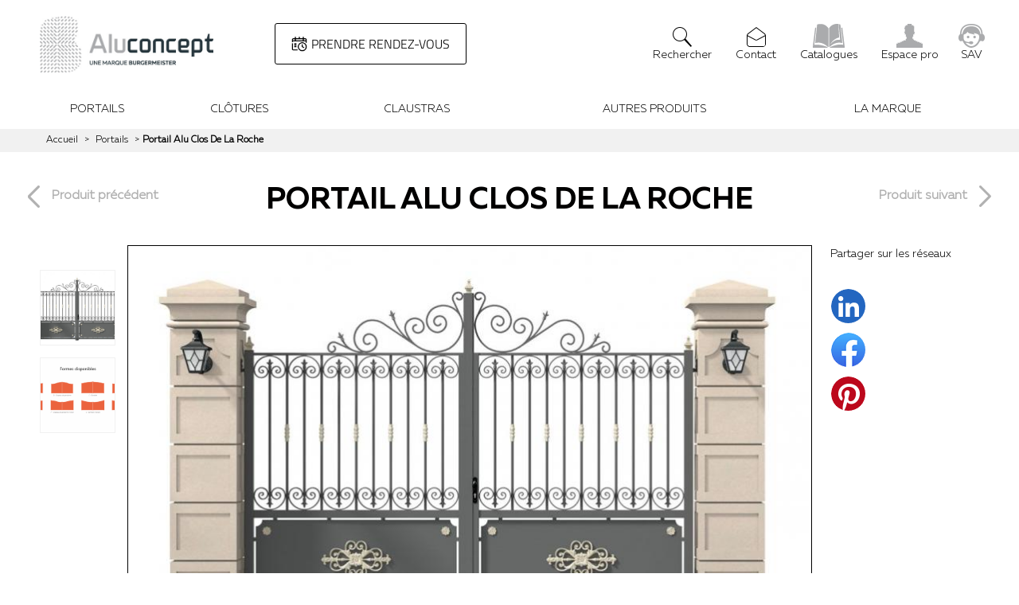

--- FILE ---
content_type: text/html; charset=utf-8
request_url: https://www.aluconcept-fabricant.fr/portails/gamme-heritage/portail-alu-clos-de-la-roche
body_size: 11472
content:
<!DOCTYPE HTML> <!--[if lt IE 7]><html class="no-js lt-ie9 lt-ie8 lt-ie7" lang="fr-fr"><![endif]--> <!--[if IE 7]><html class="no-js lt-ie9 lt-ie8 ie7" lang="fr-fr"><![endif]--> <!--[if IE 8]><html class="no-js lt-ie9 ie8" lang="fr-fr"><![endif]--> <!--[if gt IE 8]><html class="no-js ie9" lang="fr-fr"><![endif]--><html lang="fr-fr"><head><link rel="preload" href="https://www.aluconcept-fabricant.fr/themes/default-bootstrap/fonts/MullerRegular.woff2" as="font" type="font/woff2" crossorigin><link rel="preload" href="https://www.aluconcept-fabricant.fr/themes/default-bootstrap/fonts/MullerLight.woff2" as="font" type="font/woff2" crossorigin><link rel="preload" href="https://www.aluconcept-fabricant.fr/themes/default-bootstrap/fonts/MullerBold.woff2" as="font" type="font/woff2" crossorigin><link href="https://www.aluconcept-fabricant.fr/themes/default-bootstrap/css/mullerFont.css" rel="stylesheet" type="text/css" media="all"/>   <meta charset="utf-8" /><title>Portail alu semi-ajouré personnalisable Clos de la Roche - Aluconcept</title><meta name="description" content="Portail alu soudé ouvragé style fer forgé, fabriqué sur-mesure et totalement personnalisable. Dispo portail battant et coulissant, avec motorisation. " /><meta name="robots" content="index,follow" /><meta name="viewport" content="width=device-width, initial-scale=1, maximum-scale=1"><meta name="apple-mobile-web-app-capable" content="yes" /><link rel="icon" type="image/vnd.microsoft.icon" href="/img/favicon.ico?v=2" /><link rel="shortcut icon" type="image/x-icon" href="/img/favicon.ico?v=21745416996" /><link rel="stylesheet" href="/themes/default-bootstrap/css/global.css?v=1769300033" type="text/css" media="all" /><link rel="stylesheet" href="/themes/default-bootstrap/css/autoload/highdpi.css?v=1769300033" type="text/css" media="all" /><link rel="stylesheet" href="/themes/default-bootstrap/css/autoload/responsive-tables.css?v=1769300033" type="text/css" media="all" /><link rel="stylesheet" href="/themes/default-bootstrap/css/autoload/uniform.default.css?v=1769300033" type="text/css" media="all" /><link rel="stylesheet" href="/js/jquery/plugins/fancybox/jquery.fancybox.css?v=1769300033" type="text/css" media="all" /><link rel="stylesheet" href="/js/jquery/plugins/bxslider/jquery.bxslider.css?v=1769300033" type="text/css" media="all" /><link rel="stylesheet" href="https://www.aluconcept-fabricant.fr/themes/default-bootstrap/css/special_font.css?v=1769300033" type="text/css" media="all" /><link rel="stylesheet" href="/themes/default-bootstrap/css/menu.css?v=1769300033" type="text/css" media="all" /><link rel="stylesheet" href="/themes/default-bootstrap/css/boix.css?v=1769300033" type="text/css" media="all" /><link rel="stylesheet" href="/themes/default-bootstrap/css/boix-responsive.css?v=1769300033" type="text/css" media="all" /><link rel="stylesheet" href="/themes/default-bootstrap/css/alu.css?v=1769300033" type="text/css" media="all" /><link rel="stylesheet" href="/themes/default-bootstrap/css/new2019.css?v=1769300033" type="text/css" media="all" /><link rel="stylesheet" href="/themes/default-bootstrap/css/parallax.css?v=1769300033" type="text/css" media="all" /><link rel="stylesheet" href="/themes/default-bootstrap/css/new_footer_2021.css?v=1769300033" type="text/css" media="all" /><link rel="stylesheet" href="/themes/default-bootstrap/css/product.css?v=1769300033" type="text/css" media="all" /><link rel="stylesheet" href="/themes/default-bootstrap/css/print.css?v=1769300033" type="text/css" media="print" /><link rel="stylesheet" href="/themes/default-bootstrap/css/modules/blocksearch/blocksearch.css?v=1769300033" type="text/css" media="all" /><link rel="stylesheet" href="/js/jquery/plugins/autocomplete/jquery.autocomplete.css?v=1769300033" type="text/css" media="all" /><link rel="stylesheet" href="/modules/themeconfigurator/css/hooks.css?v=1769300033" type="text/css" media="all" /><link rel="stylesheet" href="/themes/default-bootstrap/css/modules/blocknewsletter/blocknewsletter.css?v=1769300033" type="text/css" media="all" /><link rel="stylesheet" href="/themes/default-bootstrap/css/modules/socialsharing/socialsharing.css?v=1769300033" type="text/css" media="all" /><link rel="stylesheet" href="/themes/default-bootstrap/css/modules/blockviewed/blockviewed.css?v=1769300033" type="text/css" media="all" /><link rel="stylesheet" href="/themes/default-bootstrap/css/product_list.css?v=1769300033" type="text/css" media="all" /><meta property="og:type" content="product" /><meta property="og:url" content="https://www.aluconcept-fabricant.fr/portails/gamme-heritage/portail-alu-clos-de-la-roche" /><meta property="og:title" content="" /><meta property="og:site_name" content="Aluconcept " /><meta property="og:description" content="Portail alu soudé ouvragé style fer forgé, fabriqué sur-mesure et totalement personnalisable. Dispo portail battant et coulissant, avec motorisation. " /><meta property="og:image" content="https://www.aluconcept-fabricant.fr/1102-large_default/portail-alu-clos-de-la-roche.jpg" /><meta name="twitter:card" content="summary_large_image" /><meta name="twitter:description" content="Portail alu soudé ouvragé style fer forgé, fabriqué sur-mesure et totalement personnalisable. Dispo portail battant et coulissant, avec motorisation. " /><meta name="twitter:title" content="" /><meta name="twitter:site" content="@Aluconcept" /><meta name="twitter:image" content="https://www.aluconcept-fabricant.fr/1102-large_default/portail-alu-clos-de-la-roche.jpg" /><meta name="twitter:creator" content="@Aluconcept" /><meta property="product:pretax_price:amount" content="0" /><meta property="product:pretax_price:currency" content="EUR" /><meta property="product:price:amount" content="0" /><meta property="product:price:currency" content="EUR" />   <!--[if IE 8]> 
<script src="https://oss.maxcdn.com/libs/html5shiv/3.7.0/html5shiv.js"></script> 
<script src="https://oss.maxcdn.com/libs/respond.js/1.3.0/respond.min.js"></script> <![endif]--><meta name="google-site-verification" content="FXzCker5CbHVeXyEXuxhl89hlV9L8r6DST9ts0rGWcA" /><link rel="shortcut icon" href="https://www.aluconcept-fabricant.fr/themes/default-bootstrap/favicon.ico" type="image/x-icon"><link rel="icon" href="https://www.aluconcept-fabricant.fr/themes/default-bootstrap/favicon.png" type="image/png"><link rel="icon" sizes="32x32" href="https://www.aluconcept-fabricant.fr/themes/default-bootstrap/favicon-32.png" type="image/png"><link rel="icon" sizes="64x64" href="https://www.aluconcept-fabricant.fr/themes/default-bootstrap/favicon-64.png" type="image/png"><link rel="icon" sizes="96x96" href="https://www.aluconcept-fabricant.fr/themes/default-bootstrap/favicon-96.png" type="image/png"><link rel="icon" sizes="196x196" href="https://www.aluconcept-fabricant.fr/themes/default-bootstrap/favicon-196.png" type="image/png"><link rel="apple-touch-icon" sizes="152x152" href="https://www.aluconcept-fabricant.fr/themes/default-bootstrap/apple-touch-icon.png"><link rel="apple-touch-icon" sizes="60x60" href="https://www.aluconcept-fabricant.fr/themes/default-bootstrap/apple-touch-icon-60x60.png"><link rel="apple-touch-icon" sizes="76x76" href="https://www.aluconcept-fabricant.fr/themes/default-bootstrap/apple-touch-icon-76x76.png"><link rel="apple-touch-icon" sizes="114x114" href="https://www.aluconcept-fabricant.fr/themes/default-bootstrap/apple-touch-icon-114x114.png"><link rel="apple-touch-icon" sizes="120x120" href="https://www.aluconcept-fabricant.fr/themes/default-bootstrap/apple-touch-icon-120x120.png"><link rel="apple-touch-icon" sizes="144x144" href="https://www.aluconcept-fabricant.fr/themes/default-bootstrap/apple-touch-icon-144x144.png"><meta name="msapplication-TileImage" content="favicon-144.png"><meta name="msapplication-TileColor" content="#FFFFFF"><meta name="p:domain_verify" content="888c298f46304776999708d55023bb28"/>  <noscript><img height="1" width="1" style="display:none" src="https://www.facebook.com/tr?id=451504223495072&ev=PageView&noscript=1" /></noscript><meta name="facebook-domain-verification" content="wiunj6en5k52kvs5l5yrmjyjqn88jy" /></head><body id="product" class="new_footer_2021 product product-130 product-portail-alu-clos-de-la-roche category-37 category-gamme-heritage hide-left-column hide-right-column lang_fr"> <noscript><iframe src="https://www.googletagmanager.com/ns.html?id=GTM-KJMBBZQ" height="0" width="0" style="display:none;visibility:hidden"></iframe></noscript><span class="sizeScrenn hidden"></span><div id="page"><div class="header-container"> <header id="header"><div class="container" style="position:relative;"><div class="col-xs-12 col-sm-12 col-md-4"><div id="filtre_mobile"><span>Menu</span></div> <a id="headerLogo" href="https://www.aluconcept-fabricant.fr/" title="Aluconcept "> <img class="logo img-responsive" src="https://www.aluconcept-fabricant.fr/themes/default-bootstrap/img/logo-aluconcept.jpg" alt="Aluconcept " width="272" height="75"/> </a></div><div id="rdv"><a class="btn button" href="https://aluconcept-fabricant.fr/contenu/prise-de-rendez-vous">Prendre rendez-vous</a></div><div class="col-xs-12 col-sm-12 col-md-4 pull-right"><div id="headerPictos"><div class="headerPictos"><ul class="row"><li class="col-xs-3"> <a href="javascript:void(0)" onclick="javascript:$('#headerPictos').toggleClass('open');$('#search_query_top').focus();" class="picto_1"> <span>Rechercher</span></a><div id="search_block_top" class="col-sm-4 clearfix" ><form id="searchbox" method="get" action="//www.aluconcept-fabricant.fr/recherche" > <input type="hidden" name="controller" value="search" /> <input type="hidden" name="orderby" value="position" /> <input type="hidden" name="orderway" value="desc" /> <button type="submit" name="submit_search" class="btn btn-default button-search"></button> <input class="search_query form-control" type="text" id="search_query_top" name="search_query" placeholder="Ma recherche" value="" /></form></div></li><li class="col-xs-3"><a href="https://www.aluconcept-fabricant.fr/contactez-nous" class="picto_2"><span>Contact</span></a></li><li class="col-xs-3"><a href="https://www.aluconcept-fabricant.fr/contenu/catalogues-brochures-BDC-notices" class="picto_catalog" target="_blank"><span>Catalogues</span></a></li><li class="col-xs-3"><a href="https://espacepro.burgermeister.fr/connexion.html" target="_blank" class="picto_2 pro"><span>Espace pro</span></a></li><li class="col-xs-3 "><a href="https://www.aluconcept-fabricant.fr/contenu/formulaire-service-apres-vente" class="picto_2 sav"><span>SAV</span></a></li></ul></div></div><script type="application/ld+json">{ "@context" : "http://schema.org",
  "@type" : "Organization",
  "name" : "Aluconcept ",
  "url" : "http://www.aluconcept-fabricant.fr/",
      "sameAs" : ["http://www.facebook.com/https://www.facebook.com/AluconceptFabricant/", "http://instagram.com/https://www.instagram.com/aluconceptfabricant/", "http://www.linkedin.com/in/https://www.linkedin.com/company/aluconceptfabricant/", "http://www.youtube.com/user/https://www.youtube.com/channel/UCSF86LfSs7a-Maa_ggisH1g/featured"]
}</script> <script type="application/ld+json">{
   "@context": "http://schema.org",
   "@type": "WebSite",
   "url": "http://www.aluconcept-fabricant.fr/"
   , "name" : "",
   "alternateName" : ""   ,
   "potentialAction": {
     "@type": "SearchAction",
     "target": "https://www.aluconcept-fabricant.fr/recherche?search_query={search_query}",
     "query-input": "required name=search_query"
   }
   }</script> </div></div><div class="clear" id="fullMenu"><div class="menu"><div class="relative"><div id="displayMainMenu"><div class="container clear"><div id="tsp_custommenu"><ul class="mainnav"><li class="level0 custom-item has-child"><a class="menu-title-lv0" href="https://www.aluconcept-fabricant.fr/portails" title="Portails"><span>Portails</span></a><div class="wrap_dropdown fullwidth"><div class="container" id="menu-drop-down-2"><center><p><span face="Titillium Web" style="font-family: 'Titillium Web';"><b><span style="text-decoration: underline;"> </span></b></span></p><ul><li style="width: 100%; text-align: left; padding: 20px 0 0px; text-transform: uppercase; line-height: 15px; font-size: 16px; font-family: 'Titillium Web'; margin-bottom: -4px; display: block;"><span style="text-decoration: underline;"><strong><a href="https://www.aluconcept-fabricant.fr/contenu/collection-portail-aluminium-assemble-equilibre">COLLECTION ALUMINIUM ASSEMBLÉ</a></strong></span></li><li><a href="https://www.aluconcept-fabricant.fr/gamme-elegance">Gamme Élégance<br /><span><img class='lazyBoix' data-src="https://www.aluconcept-fabricant.fr/img/cms/menu/portails/vignette-elegance-2.jpg" alt="Gamme de portails Élégance d'Aluconcept" width="308" height="160" /></span></a></li><li><a href="https://www.aluconcept-fabricant.fr/gamme-urbane">Gamme Urbane<br /><span><img class='lazyBoix' data-src="https://www.aluconcept-fabricant.fr/img/cms/menu/portails/vignette-urbane-1.jpg" alt="Gamme de portails Urbane d'Aluconcept" width="308" height="160" /></span></a></li><li><a href="https://www.aluconcept-fabricant.fr/gamme-epure">Gamme Épure<br /><span><img class='lazyBoix' data-src="https://www.aluconcept-fabricant.fr/img/cms/menu/portails/vignette-epure-1.jpg" alt="Gamme de portails Épure d'Aluconcept" width="308" height="160" /></span></a></li></ul></center></div></div></li><li class="level0 custom-item has-child"><a class="menu-title-lv0" href="https://www.aluconcept-fabricant.fr/clotures" title="Cl&ocirc;tures"><span>Cl&ocirc;tures</span></a><div class="wrap_dropdown fullwidth"><div class="container" id="menu-drop-down-12"><center style="display: flex; flex-wrap: wrap; justify-content: center;"><div style="float: left; width: 33%; margin-bottom: 30px; text-align: center;"></div><div style="float: left; width: 33%; margin-bottom: 30px; text-align: center;"><ul><li style="width: 100%; text-align: left; padding: 0; text-transform: uppercase; line-height: 15px; font-size: 16px; font-family: 'Titillium Web'; margin-bottom: -4px; display: block;"><strong>Collection Aluminium Assemblé</strong></li><li style="width: 100%; text-align: left; padding: 0;"><a href="https://www.aluconcept-fabricant.fr/clotures-alu-assemble">Clôtures pleines et ajourées<br /><span style="width: 100%;"><img class='lazyBoix' data-src="https://www.aluconcept-fabricant.fr/img/cms/menu/cloture/vignette-cloture-assemble-2.jpg" alt="Clôture pleines et ajourées" width="308" height="160" /></span></a></li></ul></div><div style="float: left; width: 33%; margin-bottom: 30px;"><ul><li style="width: 100%; padding: 0px; text-transform: uppercase; line-height: 15px; font-size: 16px; font-family: 'Titillium Web'; margin-bottom: -4px; display: block; text-align: center;"><strong>COLLECTION smartkit</strong></li><li style="width: 100%; text-align: left; padding: 0;"><a href="https://www.aluconcept-fabricant.fr/cloture-smartkit">Clôtures Smartkit<br /><span style="width: 100%;"><img class='lazyBoix' data-src="https://www.aluconcept-fabricant.fr/img/cms/menu/cloture/vignette-cloture-smartkit.jpg" alt="Clôtures smartkit" width="308" height="160" style="display: block; margin-left: auto; margin-right: auto;" /></span></a></li></ul></div></center></div></div></li><li class="level0 custom-item has-child"><a class="menu-title-lv0" href="https://www.aluconcept-fabricant.fr/garde-corps" title="Garde-corps"><span>Garde-corps</span></a><div class="wrap_dropdown fullwidth"><div class="container" id="menu-drop-down-3"><center><ul><li><a href="https://www.aluconcept-fabricant.fr/garde-corps-tole">Garde-Corps tôlé<br /><span><img class='lazyBoix' data-src="https://www.aluconcept-fabricant.fr/img/cms/menu/garde-corps/vignette-garde-corps-tolle-2.jpg" alt="Garde-corps Tôlé Aluconcept" width="308" height="160" /></span></a></li><li><a href="https://www.aluconcept-fabricant.fr/garde-corps-vitre">Garde-Corps vitré<br /><span><img class='lazyBoix' data-src="https://www.aluconcept-fabricant.fr/img/cms/photo-navigation-garde-corps-vitre.jpg" alt="Garde-corps Vitré aluconcept" width="308" height="160" /></span></a></li><li><a href="https://www.aluconcept-fabricant.fr/garde-corps-barreaude">Garde-Corps Barreaudé<br /><span><img class='lazyBoix' data-src="https://www.aluconcept-fabricant.fr/img/cms/menu/garde-corps/vignette-garde-corps-barreaude-1.jpg" alt="Garde-corps Barraudé Aluconcept" width="309" height="160" /></span></a></li><li><a href="https://www.aluconcept-fabricant.fr/main-courante">Main Courante<br /><span><img class='lazyBoix' data-src="https://www.aluconcept-fabricant.fr/img/cms/menu/garde-corps/item-main-courante.jpg" alt="Main courante Aluconcept" width="308" height="160" /></span></a></li></ul></center></div></div></li><li class="level0 custom-item has-child"><a class="menu-title-lv0" href="https://www.aluconcept-fabricant.fr/claustras" title="Claustras"><span>Claustras</span></a><div class="wrap_dropdown fullwidth"><div class="container" id="menu-drop-down-6"><center><div style="float: left; width: 33.33%;"><ul><li style="width: 100%; text-align: left; padding: 0; text-transform: uppercase; line-height: 15px; font-size: 16px; font-family: 'Titillium Web'; margin-bottom: -4px; display: block;"><strong>Claustra&nbsp;Composal</strong></li><li style="width: 100%; text-align: left; padding: 0;"><a href="/contenu/claustra-composal">Claustra Composal<br /><span style="width: 100%;"><img class='lazyBoix' data-src="https://www.aluconcept-fabricant.fr/img/cms/menu/claustras/vignette-claustra-composal.jpg" alt="Claustra Composal" width="400" height="160" /></span></a></li></ul></div><div style="float: left; width: 33.33%;"><ul><li style="width: 100%; text-align: left; padding: 0; text-transform: uppercase; line-height: 15px; font-size: 16px; font-family: 'Titillium Web'; margin-bottom: -4px; display: block;"><strong>Claustras lames</strong></li><li style="width: 100%; text-align: left; padding: 0;"><a href="/claustras-lames">Claustras Lames<br /><span style="width: 100%;"><img class='lazyBoix' data-src="https://www.aluconcept-fabricant.fr/img/cms/menu/claustras/vignette-claustra-lames.jpg" alt="Claustras Lames" width="400" height="160" /></span></a></li></ul></div><div style="float: left; width: 33.33%;"><ul><li style="width: 100%; text-align: left; padding: 0; text-transform: uppercase; line-height: 15px; font-size: 16px; font-family: 'Titillium Web'; margin-bottom: -4px; display: block;"><strong>Claustra module déco</strong></li><li style="width: 100%; text-align: left; padding: 0;"><a href="https://www.aluconcept-fabricant.fr/claustras/claustra-alu-module-deco" target="_self">Claustra Module Déco<br /><span style="width: 100%;"><img class='lazyBoix' data-src="https://www.aluconcept-fabricant.fr/img/cms/menu/claustras/vignette-claustra-deco.jpg" alt="Claustra module Déco" width="400" height="160" /></span></a></li></ul></div></center></div></div></li><li class="level0 custom-item"><a class="menu-title-lv0" href="https://www.aluconcept-fabricant.fr/autres-produits" title="Autres produits"><span>Autres produits</span></a></li><li class="level0 custom-item has-child"><a class="menu-title-lv0" href="https://www.aluconcept-fabricant.fr/contenu/la-marque" title="La marque"><span>La marque</span></a><div class="wrap_dropdown fullwidth"><div class="container" id="menu-drop-down-9"><center><ul><li><a href="https://www.aluconcept-fabricant.fr/contenu/la-marque">La marque<br /><span><img class='lazyBoix' data-src="https://www.aluconcept-fabricant.fr/img/cms/menu/MicrosoftTeams-image-(22).jpg" alt="la marque" width="400" height="160" /></span></a></li><li><a href="https://www.aluconcept-fabricant.fr/contenu/categorie/tous-nos-conseils">Tous nos conseils<br /><span><img class='lazyBoix' data-src="https://www.aluconcept-fabricant.fr/img/cms/menu/MicrosoftTeams-image-(21).jpg" alt="Nos conseils" width="400" height="160" /></span></a></li></ul></center></div></div></li></ul></div><div class="hidden"><div id="tsp_mommenu" class="menu-offcanvas hidden-md hidden-lg"> <span class="btn2 btn-navbar leftsidebar"> <i class="fa fa-align-left"></i> <span class="overlay"></span> </span> <span class="btn2 btn-navbar offcanvas"> <i class="fa fa-align-justify"></i> <span class="overlay"></span> </span> <span class="btn2 btn-navbar rightsidebar"> <i class="fa fa-align-right"></i> <span class="overlay"></span> </span><div id="menu_offcanvas" class="offcanvas"></div></div></div>  </div></div></div></div></div><div class="fermer_menu" onclick="$('body').removeClass('hovered');"></div><div class="voile"></div> </header></div><div id="slider_row"></div><div class="columns-container" ><div id="columns"><nav class="breadcrumb hidden-sm-down"><div class="container"><ol itemscope itemtype="http://schema.org/BreadcrumbList"><li itemprop="itemListElement" itemscope itemtype="https://schema.org/ListItem"> <a class="home" itemprop="item" href="https://www.aluconcept-fabricant.fr/" title="Accueil"> <span itemprop="name">Accueil</span><meta itemprop="position" content="1" /> </a></li><li itemprop="itemListElement" itemscope itemtype="https://schema.org/ListItem"><a itemprop="item" href="https://www.aluconcept-fabricant.fr/portails" title="Portails" data-gg="" itemprop="item"><span itemprop="name">Portails</span><meta itemprop="position" content="2" /> </a></li><li itemprop="itemListElement" itemscope itemtype="https://schema.org/ListItem"><span itemprop="name">Portail alu Clos de la Roche</span><meta itemprop="position" content="3" /></span></li></ol></div> </nav><div ><div id="center_column" class="center_column "><div ><meta itemprop="url" content="https://www.aluconcept-fabricant.fr/portails/gamme-heritage/portail-alu-clos-de-la-roche"><div class="container"><div class="primary_block row"><div class="col-xs-12"><div class="row"><div class="col-xs-2 pull-left div_product_prev"> <a href="https://www.aluconcept-fabricant.fr/portails/gamme-heritage/portail-alu-clos-des-lambrays" class="product_prev"> <span class="tablette">Pr&eacute;c&eacute;dent</span> <span class="pc">Produit pr&eacute;c&eacute;dent</span> </a></div><div class="col-xs-2 pull-right div_product_next"> <a href="https://www.aluconcept-fabricant.fr/portails/gamme-heritage/portail-alu-grand-echezeaux" class="product_next"> <span class="tablette">Suivant</span> <span class="pc">Produit suivant</span> </a></div><div class="col-xs-8"><h1 itemprop="name">Portail alu Clos de la Roche</h1></div></div></div></div></div><div class="container"><div class="pb-left-column clear partage col-sm-2"> <a href="https://www.aluconcept-fabricant.fr/2701-thickbox_default/portail-alu-clos-de-la-roche.jpg" class="hidden fancybox" rel="other-views" title="Portail alu Clos de la Roche formes disponibles" ></a><div id="views_block" class="clearfix "><div id="thumbs_list"><ul id="thumbs_list_frame"><li id="thumbnail_1102"> <a href="https://www.aluconcept-fabricant.fr/1102-thickbox_default/portail-alu-clos-de-la-roche.jpg" class=" shown" rel="other-views" title="Portail alu Clos de la Roche battant"> <img class="img-responsive" id="thumb_1102" src="https://www.aluconcept-fabricant.fr/1102-large_default/portail-alu-clos-de-la-roche.jpg" alt="Portail alu Clos de la Roche battant" height="200" width="277" itemprop="image" /> </a></li><li id="thumbnail_2701" class="last"> <a href="https://www.aluconcept-fabricant.fr/2701-thickbox_default/portail-alu-clos-de-la-roche.jpg" class="" rel="other-views" title="Portail alu Clos de la Roche formes disponibles"> <img class="img-responsive" id="thumb_2701" src="https://www.aluconcept-fabricant.fr/2701-large_default/portail-alu-clos-de-la-roche.jpg" alt="Portail alu Clos de la Roche formes disponibles" height="200" width="277" itemprop="image" /> </a></li></ul></div></div></div><div class="pb-left-column col-xs-8 col-sm-10"><div id="displaySocialSharing" ><p class="open_share"> <a href="javascript:void(0)"> <span class="texte">Partager <br/>sur les réseaux</span> <span class="picto btn_partage"></span> </a></p><p class="socialsharing_product list-inline no-print" style="overflow:hidden;display:none;position:relative;"> <button data-type="whatsapp" type="button" class="btn btn-default btn-whatsapp social-sharing" title="Whatsapp"> <span class="picto btn_whatsapp"></span> </button> <button data-type="btn_in" type="button" class="btn btn-default btn-in social-sharing" title="In"> <span class="picto btn_in"></span> </button> <button data-type="facebook" type="button" class="btn btn-default btn-facebook social-sharing" title="Partager sur Facebook"> <span class="picto btn_facebook"></span></button> <button data-type="pinterest" type="button" class="btn btn-default btn-pinterest social-sharing" title="Partager sur Pintereset"> <span class="picto btn_pinterest"></span></button> <button data-type="clipboard" type="button" class="btn btn-default btn-clipboard social-sharing" title="Copier le chemin dans le presse papier" style="position:relative;z-index:2;display:none;"> <span class="picto btn_clipboard"></span> </button> <span style="position:absolute;z-index:1;overflow:hidden;width:0px;height:0px;top:0;left:0;float:left;"> <input type="text" value="https://www.aluconcept-fabricant.fr/portails/gamme-heritage/portail-alu-clos-de-la-roche" id="copy_to_clipboard" /> </span></p></div><div id="image-block" class="clearfix"> <span id="view_full_size"> <a class="product_img_link fancybox" title="Portail alu Clos de la Roche battant" href="https://www.aluconcept-fabricant.fr/1102-thickbox_default/portail-alu-clos-de-la-roche.jpg" rel="other-views"> <img id="bigpic" itemprop="image" src="https://www.aluconcept-fabricant.fr/1102-large_default/portail-alu-clos-de-la-roche.jpg" alt="Portail alu Clos de la Roche battant" width="860" height="501"/> <span class="survol_product"><center> <span class="product_name">Portail alu Clos de la Roche</span> <span class="savoir_plus">Zoom</span></center> </span> </a> </span></div><div class="slider_button"><p class="clear align_center" ><meta itemprop="priceCurrency" content="EUR" /></p></div></div> <section id="description" class="clear border_bottom page-product-box"><h2 class="titre_tab">Caract&eacute;ristiques : Portail alu Clos de la Roche</h2><div class="rte" itemprop="description"><div class="table"><div class="table-cell" style="font-weight:lighter;color:#a1a1a1;">Structure :</div><div class="table-cell"><p><a href="/contenu/collection-portail-aluminium-soude-excellence">Aluminium soudé</a></p></div></div><div class="table"><div class="table-cell" style="font-weight:lighter;color:#a1a1a1;">Profil :</div><div class="table-cell">Héritage</div></div><div class="table"><div class="table-cell" style="font-weight:lighter;color:#a1a1a1;">Type d'ouverture :</div><div class="table-cell"><p>Battant / Coulissant sur rail / Coulissant autoportant</p><p><a href="https://www.aluconcept-fabricant.fr/contenu/option-reducto">Option Reducto</a></p></div></div><div class="table"><div class="table-cell" style="font-weight:lighter;color:#a1a1a1;">Occultation :</div><div class="table-cell">Semi-Plein</div></div><div class="table"><div class="table-cell" style="font-weight:lighter;color:#a1a1a1;">Forme du portail :</div><div class="table-cell">Droite</div></div><div class="table"><div class="table-cell" style="font-weight:lighter;color:#a1a1a1;">Décoration :</div><div class="table-cell">Décoration ferronnerie intégrée</div></div><div class="table"><div class="table-cell" style="font-weight:lighter;color:#a1a1a1;">Motorisation du portail :</div><div class="table-cell"><p><a href="/contenu/motorisation-des-portails-battants-et-coulissants">Battant : moteurs intégrés, à bras, enterrés, semi-enterrés</a></p><p><a href="/contenu/motorisation-des-portails-battants-et-coulissants">Coulissant : moteurs intégrés, à&nbsp;crémaillères</a></p></div></div><div class="table"><div class="table-cell" style="font-weight:lighter;color:#a1a1a1;">Produits associés :</div><div class="table-cell"><p>Portillon alu Clos de la roche et&nbsp;<a href="/clotures-alu-soude">clôtures alu soudé</a></p></div></div><div class="table"><div class="table-cell" style="font-weight:lighter;color:#a1a1a1;">Option(s) :</div><div class="table-cell"><p>Options de décoration : Galon 20 x 10 mm en partie basse - Fleurons F10 - Petites volutes 20 x 4 mm au centre</p></div></div><div class="table"><div class="table-cell" style="font-weight:lighter;color:#a1a1a1;">Coloris :</div><div class="table-cell"><p><span><a href="https://www.aluconcept-fabricant.fr/contenu/nuancier-aluminium-soude">Nuancier standard / nuancier "sélection" alu soudé</a><br /></span></p></div></div><div class="table"><div class="table-cell" style="font-weight:lighter;color:#a1a1a1;">Garantie et labels :</div><div class="table-cell"><p><a href="/contenu/nos-garanties-et-nos-labels">10 ans sur l’alu soudé</a></p></div></div><div class="table"><div class="table-cell" style="font-weight:lighter;color:#a1a1a1;">Réf chantier :</div><div class="table-cell"><p><a href="https://www.aluconcept-fabricant.fr/contenu/chantier-portail-alu-coulissant-5m">Un portail alu de géant</a></p></div></div><div class="table"><div class="table-cell" style="font-weight:lighter;color:#a1a1a1;">Personnalisation de la tôle :</div><div class="table-cell"><p><a href="https://www.aluconcept-fabricant.fr/contenu/motifs-toles-decoupees-et-perforees">Motifs de tôles découpées et perforées</a></p></div></div><div class="clear"></div></div> </section> <section id="description_bis" class="clear border_bottom page-product-box"><h2 class="titre_tab">Description : Portail alu Clos de la Roche</h2><div class="rte" itemprop="description"><p style="text-align:justify;">Notre&nbsp;<a href="https://www.aluconcept-fabricant.fr/gamme-heritage">gamme Héritage</a> vous propose des portails d'exception, digne des entrées des plus beaux manoirs. Ce portail semi-ajouré Clos de la Roche propose ainsi le charme du fer forgé ouvragé, tandis que sa construction en&nbsp;<a href="https://www.aluconcept-fabricant.fr/contenu/collection-portail-aluminium-soude-excellence">aluminium soudé</a> thermolaqué offre une durabilité exceptionnelle et une excellente résistance. Ce portail alu est fabriqué en France, à Dijon, et bénéficie d'une garantie de 10 ans.</p><p style="text-align:justify;">Le modèle Clos de la Roche est composé d'un soubassement tôles échancrées, de barreaux verticaux décorés, et de nombreuses décorations de type ferronnerie, pour un style unique ! Afin de personnaliser ce modèle, choisissez un <a href="https://www.aluconcept-fabricant.fr/contenu/nuancier-aluminium-soude">laquage à la teinte RAL de votre choix</a>, ainsi qu'une&nbsp;<a href="https://www.aluconcept-fabricant.fr/contenu/motorisation-des-portails-battants-et-coulissants">motorisation portail</a> pour plus de confort d'utilisation !</p><p style="text-align:justify;">Le&nbsp;<a href="https://www.aluconcept-fabricant.fr/portails">portail alu</a> Clos de la Roche est fabriqué sur-mesure, afin de s'adapter précisément à vos besoins, et peut mesurer jusqu'à 5 mètres. En cas d'un besoin particulier d'une dimension supérieure, un projet spécifique peut être étudié sur demande par notre bureau d'études. En termes d'ouverture, tout est possible ; portail coulissant sur rail ou autoporté, ou portail battant.&nbsp;Ce portail peut même être choisi en version battant pliant, grâce à notre <a href="https://www.aluconcept-fabricant.fr/contenu/option-reducto">option Reducto</a>.&nbsp;</p><p style="text-align:justify;">Afin d'associer ce modèle dans un projet d'extérieur, nous proposons également un portillon alu et une clôture alu, qui pourront également être personnalisés.</p></div> </section> <section id="documents_pdf" class="clear border_bottom page-product-box"><h2 class="titre_tab">Documents : Portail alu Clos de la Roche</h2><div class="rte"><ul><li class="col-xs-6 col-20"> <a href="https://www.aluconcept-fabricant.fr/modules/boixdoc/images/Catalogue-ALUCONCEPT-2023-web.pdf" target="_blank"><div class="align_center"><img src="https://www.aluconcept-fabricant.fr/themes/default-bootstrap/img/picto_pdf_2.jpg" alt="Catalogue portails, clôtures & claustras" class="img-responsive"/></div><div class="align_center">Catalogue portails, clôtures & claustras</div> </a></li><li class="col-xs-6 col-20"> <a href="https://www.aluconcept-fabricant.fr/modules/boixdoc/images/Bon%20de%20commande-aluconcept-gamme-heritage-portails-portillon.pdf" target="_blank"><div class="align_center"><img src="https://www.aluconcept-fabricant.fr/themes/default-bootstrap/img/picto_pdf_3.jpg" alt="Bon de commande pour le portail alu Clos de la Roche" class="img-responsive"/></div><div class="align_center">Bon de commande pour le portail alu Clos de la Roche</div> </a></li><li class="col-xs-6 col-20"> <a href="https://www.aluconcept-fabricant.fr/pdfs-aluconcept/portail-entretien-aluminium-soude.pdf" target="_blank"><div class="align_center"><img src="https://www.aluconcept-fabricant.fr/themes/default-bootstrap/img/picto_pdf_3.jpg" alt="Entretien de l'aluminium du portail alu Clos de la Roche" class="img-responsive"/></div><div class="align_center">Entretien de l'aluminium du portail alu Clos de la Roche</div> </a></li><li class="col-xs-6 col-20"> <a href="https://www.aluconcept-fabricant.fr/modules/boixdoc/images/notice-de-pose-portail-battant-soude.pdf" target="_blank"><div class="align_center"><img src="https://www.aluconcept-fabricant.fr/themes/default-bootstrap/img/picto_pdf_1.jpg" alt="Notice d'installation du portail alu battant Clos de la Roche" class="img-responsive"/></div><div class="align_center">Notice d'installation du portail alu battant Clos de la Roche</div> </a></li><li class="col-xs-6 col-20"> <a href="https://www.aluconcept-fabricant.fr/modules/boixdoc/images/notice-de-pose-portail-coulissant-rail-soude.pdf" target="_blank"><div class="align_center"><img src="https://www.aluconcept-fabricant.fr/themes/default-bootstrap/img/picto_pdf_6.jpg" alt="Notice d'installation du portail alu coulissant Clos de la Roche" class="img-responsive"/></div><div class="align_center">Notice d'installation du portail alu coulissant Clos de la Roche</div> </a></li></ul><div class="clear"></div></div> </section></div></div></div><div class="container" style="max-width:1920px;"><div class="clear boixitemsproduct"><div id="boixhome"><div class="item_704 mb-50 "><div class="bandeau type_2 item0 " id="boixitem_704" style="background:white;"><div class="type2 container" ><h2>Quincaillerie portail alu battant soudé</h2><p style="text-align:center;"><br /><img src="https://www.aluconcept-fabricant.fr/img/cms/quincaillerie/quincaillerie-portail-alu-battant-soude-aluconcept.jpg" alt="Quincaillerie portail alu battant soudé" width="816" height="486" /></p></div></div></div><div class="item_716 mb-50 "><div class="bandeau type_2 item1 " id="boixitem_716" style="background:white;"><div class="type2 container" ><h2>Quincaillerie portail alu coulissant soudé</h2><p style="text-align:center;"><img src="https://www.aluconcept-fabricant.fr/img/cms/quincaillerie/quincaillerie-portail-alu-coulissant-soude-aluconcept.jpg" alt="Quincaillerie portail alu coulissant soudé" width="816" height="614" style="margin-left:auto;margin-right:auto;" /></p></div></div></div></div><style type="text/css"></style>  </div></div><div class="container">  </div><div class="container"></div></div></div></div></div><div class="footer-container"><div class="bg_grey"><div class="logofooter align_center"><a href="https://www.aluconcept-fabricant.fr/"><span rel="https://www.aluconcept-fabricant.fr/themes/default-bootstrap/img/logo-bottom.png?v=2" class="span_to_img img-responsive" style="display:block;"></span></a></div></div> <footer id="footer"><div class="container"><div class="row"><div id="htmlcontent_footer" class="col-xs-12 col-sm-4 "><ul class="htmlcontent-home clearfix row"><li class="htmlcontent-item-1 col-xs-12 col-sm-4 col-md-4"><div class="item-html"><ul class="items"><li><span>Contactez-nous</span></li><li><a href="https://www.aluconcept-fabricant.fr/contactez-nous" class="btn button">Une question ?</a></li></ul></div></li><li class="htmlcontent-item-2 col-xs-12 col-sm-4 col-md-4"><div class="item-html"><ul class="items"><li><span>À votre service</span></li><li><a href="/contenu/formulaire-service-apres-vente">Formulaire SAV</a></li><li><a href="/contenu/votre-projet">Votre projet</a></li><li><a href="/contenu/bien-choisir-son-portail-aluminium-assemble">L'aluminium assemblé</a></li><li><a href="/contenu/bien-choisir-son-portail-aluminium-soude">Mon portail alu soudé</a></li><li><a href="/contenu/bien-choisir-son-portail-aluminium-assemble">Mon portail alu assemblé</a></li><li><a href="/contenu/nuancier-aluminium-soude">Nuancier alu soudé</a></li><li><a href="/contenu/nuancier-aluminium-assemble">Nuancier alu assemblé</a></li><li><a href="/contenu/motorisation-des-portails-battants-et-coulissants">Motorisation de nos portails</a></li><li><a href="/contenu/garanties-et-labels">Les garanties et les labels</a></li></ul></div></li><li class="htmlcontent-item-3 col-xs-12 col-sm-4 col-md-4"><div class="item-html"><ul class="items"><li><span>À propos</span></li><li><a href="http://www.burgermeister.fr" target="_blank">Groupe Burgermeister</a></li><li><a href="http://volets-thiebaut.com" target="_blank">Volets Thiebaut</a></li><li><a href="https://www.ocler.fr" target="_blank">Ocler</a></li><li><a href="/contenu/categorie/actualites">Actualités</a></li><li><a href="/contenu/la-marque">La marque</a></li><li><a href="/contenu/laquage-et-labels-aluconcept">Laquage et labels</a></li></ul></div></li></ul><div class="APropos"><h4><span>Adresse postale :</span></h4> <span>11 Rue de la Breuchillière, 21000&nbsp;Dijon</p></div></div><div class="col-xs-12 col-sm-4 projet"><h4><span>Votre projet</span></h4><p>Vous avez besoin d’un nouveau portail ? D’une clôture ? Faites-nous part de votre projet et nous y répondrons très rapidement.</p> <a href="https://www.aluconcept-fabricant.fr/contenu/votre-projet" class="btn button">je vous partage mon projet</a></div><section id="social_block" class=" col-xs-12 col-sm-6 col-md-4"><h4><span>Réseaux sociaux</span></h4><ul><li class="linke"> <a target="_blank" href="https://www.linkedin.com/company/aluconceptfabricant/"> <span>Linkedin</span> </a></li><li class="facebook"> <a target="_blank" href="https://www.facebook.com/AluconceptFabricant/"> <span>Facebook</span> </a></li><li class="youtube"> <a target="_blank" href="https://www.youtube.com/channel/UCSF86LfSs7a-Maa_ggisH1g?view_as=subscriber"> <span>YouTube</span> </a></li><li class="pinterest"> <a target="_blank" href="https://www.pinterest.fr/aluconcept/"> <span>Pinterest</span> </a></li><li class="instagram"> <a target="_blank" href="https://www.instagram.com/aluconceptfabricant/"> <span>Instagram</span> </a></li></ul> </section><div id="newsletter_block_left" class="col-xs-12 col-sm-6 col-md-4"><h4><span>Inscription Newsletter</span></h4><p>Inscrivez-vous à la newsletter pour garder le contact et être informé des nouveaux produits Aluconcept.</p><div class="block_content"><form action="//www.aluconcept-fabricant.fr/" method="post"><div class="form-group" > <input class="inputNew form-control grey newsletter-input" id="newsletter-input" type="text" name="email" size="18" value="Je rentre mon e-mail" /> <button type="submit" name="submitNewsletter" class="btn btn-default button button-small"> <span>ok</span> </button> <input type="hidden" name="action" value="0" /></div></form></div></div>  </div></div><div class="grey clear"><div class="container"><ul><li class="first_level"><h4><span>Ressources</span></h4><p class="liens_footer"> </span><a href="https://www.burgermeister.fr/recrutement">Recrutement</a><span> - <a href="https://www.aluconcept-fabricant.fr/contenu/formulaire-service-apres-vente">Formulaire SAV</a><span> - </span><a href="https://www.aluconcept-fabricant.fr/contenu/catalogues-brochures-BDC-notices">Catalogues / Brochures</a><span> - </span><a href="https://www.aluconcept-fabricant.fr/contenu/catalogues-brochures-BDC-notices">Bons de commandes</a><span> - </span><a href="https://www.aluconcept-fabricant.fr/contenu/catalogues-brochures-BDC-notices">Notices de pose</a><span> - </span><a href="https://www.aluconcept-fabricant.fr/contenu/media-communication">Médias et Communication</a><span> - </span><a href="https://www.aluconcept-fabricant.fr/contenu/categorie/tous-nos-conseils">Tous nos conseils</a></p></li></ul></div></div><div class="grey clear" style="border-top:1px solid white;"><div class="container"><ul><li class="first_level"><h4><span>Actualité</span></h4><p class="liens_footer"> <a href="/contenu/categorie/actualites">Les actualités d'Aluconcept</a> <span> - </span> <a href="/contenu/focus-metier-charge-d-affaires">Focus sur le métier de chargé d'affaires</a> <span> - </span> <a href="/contenu/aluconcept-creation-bar-a-eau">Aluconcept créée des bars à eaux</a> <span> - </span> <a href="/contenu/metier-monteur-emballeur">Focus sur le métier de monteur et emballeur</a> <span> - </span> <a href="/contenu/metier-soudeur-monteur">Focus sur le métier de soudeur et monteur</a> <span> - </span> <a href="/contenu/metier-technicien-production">Focus sur le métier de technicien de production</a> <span> - </span> <a href="/contenu/metier-operateur-laquage">Focus sur le métier d'opérateur laquage</a> <span> - </span> <a href="/contenu/un-ete-en-toute-tranquillite-avec-les-claustras-composal-aluconcept">Un été en toute tranquillité avec les claustras Composal Aluconcept</a></p></li></ul></div></div><div class="grey clear" style="border-top:1px solid white;"><div class="container"><ul><li class="first_level"><h4><span>Liens utiles</span></h4><p class="liens_footer"> <a href="/contenu/motifs-toles-decoupees-et-perforees">Motifs de tôles découpées et tôles perforées</a> <span> - </span> <a href="/contenu/collection-portail-aluminium-assemble-equilibre">Collection portail aluminium assemblé équilibre</a> <span> - </span> <a href="/contenu/bien-choisir-son-portail-aluminium-soude">Bien choisir son portail aluminium soudé</a> <span> - </span> <a href="/contenu/bien-choisir-son-portail-aluminium-assemble">Bien choisir son portail aluminium assemblé</a> <span> - </span> <a href="/contenu/nuancier-aluminium-soude">Nuancier alu soudé</a> <span> - </span> <a href="/contenu/nuancier-aluminium-assemble">Nuancier alu assemblé</a> <span> - </span> <a href="/contenu/motorisation-des-portails-battants-et-coulissants">Motorisation des portails</a> <span> - </span> <a href="/contenu/option-reducto">Option réducto, portails repliables et téléscopiques</a> <span> - </span> <a href="https://www.aluconcept-fabricant.fr/contenu/laquage-et-labels-aluconcept">Laquage et labels</a> <span> - </span> <a href="/contenu/la-marque">La marque</a> <span> - </span> <a href="http://www.burgermeister.fr/" target="_blank">Groupe Burgermeister</a> <span> - </span> <a href="http://volets-thiebaut.com/" target="_blank">Volets Thiebaut</a> <span> - </span> <a href="https://ksm-production.com/" target="_blank">KSM Production</a></p></li></ul></div></div> </footer><div class="copy"><div class="container"><div class="row"><div class="col-xs-6">&copy; Aluconcept 2019 - 2026</div><div class="col-xs-6 align_right"> <a href="https://www.aluconcept-fabricant.fr/contenu/charte-de-confidentialite">Charte de confidentialité</a> - <a href="https://www.aluconcept-fabricant.fr/contenu/conditions-utilisation">CGU</a> -<a href="https://www.aluconcept-fabricant.fr/contenu/conditions-generales-de-vente"> CGV</a> - <a href="https://www.aluconcept-fabricant.fr/contenu/mentions-legales">Mentions légales</a> - <a href="https://www.aluconcept-fabricant.fr/plan-site">Plan du site</a></div></div></div></div><div class="clear"></div><div class="magicStickyBoix"><ul><li><a href="https://www.aluconcept-fabricant.fr/configurateur" class="fa-left"><div class="img"></div><span>Configurateur 3D</span></a></li><li><a href="https://www.aluconcept-fabricant.fr/contenu/votre-projet"><div class="img picto-devis"></div> <span><span class="no_phone">Demandez un </span>devis</span> </a></li><li><a href="https://www.aluconcept-fabricant.fr/contenu/catalogues-brochures-BDC-notices"><div class="img picto-catalogue"></div> <span><span class="no_phone">Nos </span>catalogues</span></a></li></ul><div class="clear"></div></div></div></div>  <link rel="stylesheet" href="https://www.aluconcept-fabricant.fr/themes/default-bootstrap/css/cms-enregistrement.css?v=1769300033" type="text/css" media="all" />
<script type="text/javascript">/* <![CDATA[ */;var FancyboxI18nClose='Fermer';var FancyboxI18nNext='Suivant';var FancyboxI18nPrev='Pr&eacute;c&eacute;dent';var PS_CATALOG_MODE=true;var ajaxsearch=true;var allowBuyWhenOutOfStock=false;var attribute_anchor_separator='-';var attributesCombinations=[];var availableLaterValue='';var availableNowValue='';var baseDir='https://www.aluconcept-fabricant.fr/';var baseUri='https://www.aluconcept-fabricant.fr/';var blocksearch_type='top';var contentOnly=false;var currency={"id":1,"name":"Euro","iso_code":"EUR","iso_code_num":"978","sign":"\u20ac","blank":"1","conversion_rate":"1.000000","deleted":"0","format":"2","decimals":"1","active":"1","prefix":"","suffix":" \u20ac","id_shop_list":null,"force_id":false};var currencyBlank=1;var currencyFormat=2;var currencyRate=1;var currencySign='€';var currentDate='2026-01-25 01:13:53';var customerGroupWithoutTax=false;var customizationFields=false;var customizationId=null;var default_eco_tax=0;var displayList=false;var displayPrice=0;var doesntExist='Ce produit n\'existe pas dans cette déclinaison. Vous pouvez néanmoins en sélectionner une autre.';var doesntExistNoMore='Ce produit n\'est plus en stock';var doesntExistNoMoreBut='avec ces options mais reste disponible avec d\'autres options';var ecotaxTax_rate=0;var fieldRequired='Veuillez remplir tous les champs, puis enregistrer votre personnalisation';var groupReduction=0;var highDPI=true;var idDefaultImage=1102;var id_lang=1;var id_product=130;var img_prod_dir='https://www.aluconcept-fabricant.fr/img/p/';var img_ps_dir='https://www.aluconcept-fabricant.fr/img/';var instantsearch=false;var isGuest=0;var isLogged=0;var isMobile=false;var jqZoomEnabled=false;var maxQuantityToAllowDisplayOfLastQuantityMessage=0;var minimalQuantity=1;var msg_newsl='';var noTaxForThisProduct=true;var oosHookJsCodeFunctions=[];var page_name='product';var placeholder_blocknewsletter='Je rentre mon e-mail';var priceDisplayMethod=0;var priceDisplayPrecision=2;var productAvailableForOrder=false;var productBasePriceTaxExcl=0;var productBasePriceTaxExcluded=0;var productBasePriceTaxIncl=0;var productHasAttributes=false;var productPrice=0;var productPriceTaxExcluded=0;var productPriceTaxIncluded=0;var productPriceWithoutReduction=0;var productReference='';var productShowPrice=false;var productUnitPriceRatio=0;var product_fileButtonHtml='Ajouter';var product_fileDefaultHtml='Aucun fichier sélectionné';var product_specific_price=[];var quantitiesDisplayAllowed=false;var quantityAvailable=0;var quickView=false;var reduction_percent=0;var reduction_price=0;var roundMode=2;var search_url='https://www.aluconcept-fabricant.fr/recherche';var sharing_img='https://www.aluconcept-fabricant.fr/1102/portail-alu-clos-de-la-roche.jpg';var sharing_name='Portail alu Clos de la Roche';var sharing_url='https://www.aluconcept-fabricant.fr/portails/gamme-heritage/portail-alu-clos-de-la-roche';var specific_currency=false;var specific_price=0;var static_token='840c6ef75789a57846f230ac4b79cc44';var stock_management=1;var taxRate=0;var token='840c6ef75789a57846f230ac4b79cc44';var uploading_in_progress='Envoi en cours, veuillez patienter...';var usingSecureMode=true;/* ]]> */</script> <script type="text/javascript" src="https://www.aluconcept-fabricant.fr/themes/default-bootstrap/cache/v_594_677538ba9156710163c722116a47c33f.js"></script> <script type="text/javascript" src="https://www.aluconcept-fabricant.fr/themes/default-bootstrap/js/cms-enregistrement.js?v=1769300033"></script> <script type="text/javascript">/* <![CDATA[ */;(function(w,d,s,l,i){w[l]=w[l]||[];w[l].push({'gtm.start':new Date().getTime(),event:'gtm.js'});var f=d.getElementsByTagName(s)[0],j=d.createElement(s),dl=l!='dataLayer'?'&l='+l:'';j.async=true;j.src='https://www.googletagmanager.com/gtm.js?id='+i+dl;f.parentNode.insertBefore(j,f);})(window,document,'script','dataLayer','GTM-KJMBBZQ');;(window.gaDevIds=window.gaDevIds||[]).push('d6YPbH');(function(i,s,o,g,r,a,m){i['GoogleAnalyticsObject']=r;i[r]=i[r]||function(){(i[r].q=i[r].q||[]).push(arguments)},i[r].l=1*new Date();a=s.createElement(o),m=s.getElementsByTagName(o)[0];a.async=1;a.src=g;m.parentNode.insertBefore(a,m)})(window,document,'script','/modules/ganalytics/analytics.js','ga');ga('create','UA-129435097-1','auto');ga('require','ec');;!function(f,b,e,v,n,t,s){if(f.fbq)return;n=f.fbq=function(){n.callMethod?n.callMethod.apply(n,arguments):n.queue.push(arguments)};if(!f._fbq)f._fbq=n;n.push=n;n.loaded=!0;n.version='2.0';n.queue=[];t=b.createElement(e);t.async=!0;t.src=v;s=b.getElementsByTagName(e)[0];s.parentNode.insertBefore(t,s)}(window,document,'script','//connect.facebook.net/en_US/fbevents.js');fbq('init','946827782320274');fbq('track',"PageView");;!function(f,b,e,v,n,t,s)
{if(f.fbq)return;n=f.fbq=function(){n.callMethod?n.callMethod.apply(n,arguments):n.queue.push(arguments)};if(!f._fbq)f._fbq=n;n.push=n;n.loaded=!0;n.version='2.0';n.queue=[];t=b.createElement(e);t.async=!0;t.src=v;s=b.getElementsByTagName(e)[0];s.parentNode.insertBefore(t,s)}(window,document,'script','https://connect.facebook.net/en_US/fbevents.js');fbq('init','451504223495072');fbq('track','PageView');;$('.level0 .menu-title-lv0 span').each(function(){var thisHtml=$(this).html();var newHtml=thisHtml.replace('Volet ','Volet <br/>');newHtml=newHtml.replace('Porte ','Porte <br/>');$(this).html(newHtml);});jQuery(document).ready(function($){$('<span class="toggleMenu hidden"></span>').insertBefore('#header #tsp_custommenu ul.mainnav li.level0.has-child a.menu-title-lv0');$('.toggleMenu').click(function(){$(this).parent().toggleClass('open');});});var full_X=$(window).width();if($(document).scrollTop()>=15||full_X<=768)
$('body').addClass('header_fixed');;;;jQuery(document).ready(function(){var MBG=GoogleAnalyticEnhancedECommerce;MBG.setCurrency('EUR');MBG.addProductDetailView({"id":"","name":"Portail alu Clos de la Roche","category":"gamme-heritage","brand":false,"variant":null,"type":"typical","position":"0","quantity":1,"list":"product","url":"","price":"0.00"});ga('send','pageview');});;jQuery(document).ready(function(){var MBG=GoogleAnalyticEnhancedECommerce;MBG.setCurrency('EUR');ga('send','pageview');});/* ]]> */</script></body></html>

--- FILE ---
content_type: text/css
request_url: https://www.aluconcept-fabricant.fr/themes/default-bootstrap/css/mullerFont.css
body_size: 554
content:
@font-face{font-family:MullerMedium;src:url(../fonts/MullerMedium.woff2) format('woff2'),url(../fonts/MullerMedium.woff) format('woff');font-weight:500;font-style:normal;font-display: swap}@font-face{font-family:MullerExtraBold;src:url(../fonts/MullerExtraBold.woff2) format('woff2'),url(../fonts/MullerExtraBold.woff) format('woff');font-weight:800;font-style:normal;font-display: swap}@font-face{font-family:MullerLight;src:url(../fonts/MullerLight.woff2) format('woff2'),url(../fonts/MullerLight.woff) format('woff');font-weight:300;font-style:normal;font-display: swap}@font-face{font-family:MullerBold;src:url(../fonts/MullerBold.woff2) format('woff2'),url(../fonts/MullerBold.woff) format('woff');font-weight:700;font-style:normal;font-display: swap}@font-face{font-family:MullerRegular;src:url(../fonts/MullerRegular.woff2) format('woff2'),url(../fonts/MullerRegular.woff) format('woff');font-weight:400;font-style:normal;font-display: swap}@font-face{font-family:MullerBlack;src:url(../fonts/MullerBlack.woff2) format('woff2'),url(../fonts/MullerBlack.woff) format('woff');font-weight:900;font-style:normal;font-display: swap}@font-face{font-family:'Dancing Script';src:url(../fonts/DancingScript-Regular.woff2) format('woff2'),url(../fonts/DancingScript-Regular.woff) format('woff'),url(../fonts/DancingScript-Regular.ttf) format('truetype');font-weight:400;font-style:normal;font-display:swap;font-display: swap}@font-face{font-family:'Dancing Script Med';src:url(../fonts/DancingScript-Medium.woff2) format('woff2'),url(../fonts/DancingScript-Medium.woff) format('woff'),url(../fonts/DancingScript-Medium.ttf) format('truetype');font-weight:500;font-style:normal;font-display:swap;font-display: swap}@font-face{font-family:'Dancing Script Bold';src:url(../fonts/DancingScript-Bold.woff2) format('woff2'),url(../fonts/DancingScript-Bold.woff) format('woff'),url(../fonts/DancingScript-Bold.ttf) format('truetype');font-weight:700;font-style:normal;font-display:swap;font-display: swap}@font-face{font-family:'Dancing Script Semi';src:url(../fonts/DancingScript-SemiBold.woff2) format('woff2'),url(../fonts/DancingScript-SemiBold.woff) format('woff'),url(../fonts/DancingScript-SemiBold.ttf) format('truetype');font-weight:600;font-style:normal;font-display:swap;font-display: swap}@font-face{font-family:'Dancing Script Reg';src:url(../fonts/DancingScript-Regular_1.woff2) format('woff2'),url(../fonts/DancingScript-Regular_1.woff) format('woff'),url(../fonts/DancingScript-Regular_1.ttf) format('truetype');font-weight:400;font-style:normal;font-display:swap;font-display: swap}/*!
 *  Font Awesome 4.3.0 by @davegandy - http://fontawesome.io - @fontawesome
 *  License - http://fontawesome.io/license (Font: SIL OFL 1.1, CSS: MIT License)
 */@font-face{font-family:FontAwesome;src:url(../fonts/fontawesome-webfont.eot?v=4.3.0);src:url(../fonts/fontawesome-webfont.eot?#iefix&v=4.3.0) format("embedded-opentype"),url(../fonts/fontawesome-webfont.woff2?v=4.3.0) format("woff2"),url(../fonts/fontawesome-webfont.woff?v=4.3.0) format("woff"),url(../fonts/fontawesome-webfont.ttf?v=4.3.0) format("truetype"),url(../fonts/fontawesome-webfont.svg?v=4.3.0#fontawesomeregular) format("svg");font-weight:400;font-style:normal;font-display: swap}

--- FILE ---
content_type: text/css
request_url: https://www.aluconcept-fabricant.fr/themes/default-bootstrap/css/menu.css?v=1769300033
body_size: 2304
content:
#tsp_header #tsp_menu{width:100%;}
.show-sidebar #tsp_header #tsp_menu{display:block !important;opacity:1;filter:alpha(opacity=100);z-index:9999;position:relative;}
.show-menumobile #tsp_header #tsp_menu{z-index:9999;}
#tsp_header #tsp_menu.keep-menu{position:fixed !important;bottom:auto !important;top:0 !important;z-index:20;box-shadow:0px 0px 1px rgba(0, 0, 0, 0.2);}
#tsp_header #tsp_menu .container > .inner{position:relative;}
/*#tsp_header #tsp_menu #tsp_mainnav{position:static;}*/
#tsp_header #tsp_menu .fullwidth .col-sm-4{border-right:1px solid #bcbcbc;min-height:310px;}
#tsp_header #tsp_menu .fullwidth .col-sm-4.little-layer{min-height:180px;}#tsp_header #tsp_menu .fullwidth .col-sm-4:last-child{border-right:0;}#tsp_header #tsp_menu .fullwidth .little-layer{border-right:1px solid #bcbcbc;min-height:180px;}#tsp_header #tsp_menu .fullwidth .little-layer:last-child{border-right:0;}#tsp_header #tsp_menu .fullwidth .title{margin:0 0 15px;padding:0 0 0 35px;font-weight:400;text-transform:uppercase;font-size:16px;color:#003156;}#tsp_header #tsp_menu .fullwidth .title.center-child{padding-left:12px;text-align:left;}#tsp_header #tsp_menu .fullwidth .title.center-child2{padding-left:26px;text-align:left;}#tsp_header #tsp_menu .fullwidth .title.center-child3{padding-left:20px;text-align:left;}#tsp_header #tsp_menu .fullwidth ul.menu{margin:0;padding:0;list-style:none;}#tsp_header #tsp_menu .fullwidth ul.menu > li{position:relative;display:block;padding:0 0 0 35px;}#tsp_header #tsp_menu .fullwidth ul.menu > li.has-child:after{height:14px;content:'+';position:absolute;top:50%;right:10px;margin-top:-7px;display:inline-block;width:14px;text-align:center;}#tsp_header #tsp_menu .fullwidth ul.menu > li li{position:relative;}#tsp_header #tsp_menu .fullwidth ul.menu > li li.has-child:after{height:14px;content:'+';position:absolute;top:50%;right:10px;margin-top:-7px;display:inline-block;width:14px;text-align:center;}#tsp_header #tsp_menu .fullwidth ul.menu > li.h:hover > a,#tsp_header #tsp_menu .fullwidth ul.menu > li.active > a,#tsp_header #tsp_menu .fullwidth ul.menu > li li:hover > a,#tsp_header #tsp_menu .fullwidth ul.menu > li li.active > a{color:#014163;}#tsp_header #tsp_menu .fullwidth ul.menu > li.h:hover.has-child:after,#tsp_header #tsp_menu .fullwidth ul.menu > li li:hover.has-child:after{content:'-';}#tsp_header #tsp_menu .fullwidth ul.menu > li.h:hover > .wrap_submenu,#tsp_header #tsp_menu .fullwidth ul.menu > li li:hover > .wrap_submenu{/*display:block;opacity:1;filter:alpha(opacity=100);-webkit-transitiion:all 0.25s ease-out 0.2s;-o-transitiion:all 0.25s ease-out 0.2s;transitiion:all 0.25s ease-out 0.2s;-webkit-transform:scale(1);-ms-transform:scale(1);-o-transform:scale(1);transform:scale(1);-webkit-transform-origin:top left;-moz-transform-origin:top left;-ms-transform-origin:top left;transform-origin:top left;display:block;visibility:visible;*/}
/*#tsp_header #tsp_menu .fullwidth ul.menu > li a{display:block;padding:5px 20px;color:#4f4f4f;font-size:13px;}*/
/*#tsp_header #tsp_menu .fullwidth ul.menu > li .wrap_submenu{display:none;position:absolute;min-width:220px;padding:10px 0;top:0%;left:98%;background:#fff;box-shadow:0px 0px 1px rgba(0, 0, 0, 0.2);opacity:0;filter:alpha(opacity=0);-webkit-transitiion:all 0.25s ease-out;-o-transitiion:all 0.25s ease-out;transitiion:all 0.25s ease-out;-webkit-transform:scale(0.9);-ms-transform:scale(0.9);-o-transform:scale(0.9);transform:scale(0.9);-webkit-transform-origin:top left;-moz-transform-origin:top left;-ms-transform-origin:top left;transform-origin:top left;display:block;visibility:hidden;}*/
/*#tsp_header #tsp_menu .fullwidth ul.menu > li:hover > a{padding-left:5px;color:#014163;background:none;}*/
#tsp_header #tsp_menu .fullwidth ul.menu > li > a{padding:0;display:block;padding:1px 0;display:block;border:none !important;font-size:14px;-webkit-transitiion:all 0.2s ease;-o-transitiion:all 0.2s ease;transitiion:all 0.2s ease;}
/*#tsp_header #tsp_menu .fullwidth ul.menu > li > a:hover{padding-left:5px;color:#014163;background:none;}*/
#tsp_custommenu li.active,#tsp_custommenu li:hover{z-index:1;}#tsp_custommenu ul.mainnav{
	position:relative;margin:0;padding:0;list-style:none;text-align:center;
	display:table;width:100%;float:none;}
#tsp_custommenu ul.mainnav:before,#tsp_custommenu ul.mainnav:after{content:" ";display:table;}#tsp_custommenu ul.mainnav:after{clear:both;}#tsp_custommenu ul.mainnav li.level0{border:none;position:relative;display:inline-block;text-align:left;width:16.6655%;float:left;}#tsp_custommenu ul.mainnav li.level0.custom-item{position:static;}
#tsp_custommenu ul.mainnav li.level0 > div{display:none;left:0;visibility:hidden;top:64px;position:absolute;/*-webkit-transitiion:all 0.3s ease;-o-transitiion:all 0.3s ease;transitiion:all 0.3s ease;*/
opacity:0;filter:alpha(opacity=0);z-index:9999;}#tsp_custommenu ul.mainnav li.level0 > div h3{color:#4d4d4d;font-size:16px;}#tsp_custommenu ul.mainnav li.level0 > div.wrap_submenu{min-width:220px;padding:10px 0;}#tsp_custommenu ul.mainnav li.level0 > div.wrap_submenu:before{display:none;position:absolute;width:100%;left:0;bottom:100%;height:15px;content:'';}#tsp_custommenu ul.mainnav li.level0 > div.wrap_submenu ul.level0{margin:0;padding:0;list-style:none;}#tsp_custommenu ul.mainnav li.level0 > div.wrap_submenu ul.level0 ul{margin:0;padding:0;list-style:none;}#tsp_custommenu ul.mainnav li.level0 > div.wrap_submenu ul.level0 > li{position:relative;}#tsp_custommenu ul.mainnav li.level0 > div.wrap_submenu ul.level0 > li.has-child:after{height:14px;content:'+';position:absolute;top:50%;right:10px;margin-top:-7px;display:inline-block;width:14px;text-align:center;}#tsp_custommenu ul.mainnav li.level0 > div.wrap_submenu ul.level0 > li li{position:relative;}#tsp_custommenu ul.mainnav li.level0 > div.wrap_submenu ul.level0 > li li.has-child:after{height:14px;content:'+';position:absolute;top:50%;right:10px;margin-top:-7px;display:inline-block;width:14px;text-align:center;}

/*
#tsp_custommenu ul.mainnav li.level0 > div.wrap_submenu ul.level0 > li:hover > a,#tsp_custommenu ul.mainnav li.level0 > div.wrap_submenu ul.level0 > li.active > a,#tsp_custommenu ul.mainnav li.level0 > div.wrap_submenu ul.level0 > li li:hover > a,#tsp_custommenu ul.mainnav li.level0 > div.wrap_submenu ul.level0 > li li.active > a{color:#014163;}#tsp_custommenu ul.mainnav li.level0 > div.wrap_submenu ul.level0 > li:hover.has-child:after,#tsp_custommenu ul.mainnav li.level0 > div.wrap_submenu ul.level0 > li li:hover.has-child:after{content:'-';}
*/
#tsp_custommenu ul.mainnav li.level0.active  > div.wrap_submenu ul.level0 > li > .wrap_submenu,
#tsp_custommenu ul.mainnav li.level0.active > div.wrap_submenu ul.level0 > li > .wrap_submenu,
#tsp_custommenu ul.mainnav li.level0.active > div.wrap_submenu ul.level0 > li li > .wrap_submenu{display:block;opacity:1;filter:alpha(opacity=100);-webkit-transitiion:all 0.25s ease-out 0.2s;-o-transitiion:all 0.25s ease-out 0.2s;transitiion:all 0.25s ease-out 0.2s;-webkit-transform:scale(1);-ms-transform:scale(1);-o-transform:scale(1);transform:scale(1);-webkit-transform-origin:top left;-moz-transform-origin:top left;-ms-transform-origin:top left;transform-origin:top left;display:block;visibility:visible;}#tsp_custommenu ul.mainnav li.level0 > div.wrap_submenu ul.level0 > li a{display:block;padding:5px 20px;color:#4f4f4f;font-size:13px;}#tsp_custommenu ul.mainnav li.level0 > div.wrap_submenu ul.level0 > li .wrap_submenu{display:none;position:absolute;min-width:220px;padding:10px 0;top:0%;left:98%;background:#fff;box-shadow:0px 0px 1px rgba(0, 0, 0, 0.2);opacity:0;filter:alpha(opacity=0);-webkit-transitiion:all 0.25s ease-out;-o-transitiion:all 0.25s ease-out;transitiion:all 0.25s ease-out;-webkit-transform:scale(0.9);-ms-transform:scale(0.9);-o-transform:scale(0.9);transform:scale(0.9);-webkit-transform-origin:top left;-moz-transform-origin:top left;-ms-transform-origin:top left;transform-origin:top left;display:block;visibility:hidden;}#tsp_custommenu ul.mainnav li.level0 > div.fullwidth{width:100%;}#tsp_custommenu ul.mainnav li.level0 > div.fullwidth .container{min-height:318px;margin-right:auto;margin-left:auto;padding-left:0;padding-right:0;}#tsp_custommenu ul.mainnav li.level0 > div.fullwidth .container:before,#tsp_custommenu ul.mainnav li.level0 > div.fullwidth .container:after{content:" ";display:table;}#tsp_custommenu ul.mainnav li.level0 > div.fullwidth .container:after{clear:both;}@media (min-width:768px){#tsp_custommenu ul.mainnav li.level0 > div.fullwidth .container{width:750px;}}@media (min-width:992px){#tsp_custommenu ul.mainnav li.level0 > div.fullwidth .container{width:970px;}}@media (min-width:1200px){#tsp_custommenu ul.mainnav li.level0 > div.fullwidth .container{width:1170px;}}#tsp_custommenu ul.mainnav li.level0 > div.fullwidth:before{display:none;position:absolute;width:100%;left:0;bottom:100%;height:15px;content:'';}#tsp_custommenu ul.mainnav li.level0 > div div.container{padding:45px !important;background:#fff;}#tsp_custommenu ul.mainnav li.level0 > div div#menu-drop-down-5.container,#tsp_custommenu ul.mainnav li.level0 > div div#menu-drop-down-6.container{background:#fff/* url(../img/bg-menu.jpg) right top repeat-y*/;}#tsp_custommenu ul.mainnav li.level0 > div #menu-drop-down-8 .title{padding-right:0 !important;}#tsp_custommenu ul.mainnav li.level0 > div #menu-drop-down-8 .col-sm-3{border-right:1px solid #bcbcbc;padding-right:49px;}#tsp_custommenu ul.mainnav li.level0 > div #menu-drop-down-8 .col-sm-3 a.banner{margin-left:35px;}#tsp_custommenu ul.mainnav li.level0 > div #menu-drop-down-8 .col-sm-3:last-child{border-right:0;}
#tsp_custommenu ul.mainnav li.level0.active{z-index:9999;}
#tsp_custommenu ul.mainnav li.level0.active > div{display:block;visibility:visible;opacity:1;filter:alpha(opacity=100);/*top:100%;*/}#tsp_custommenu ul.mainnav li.level0 > a{display:block;padding:15px;position:relative;font-size:100%;font-weight:300;text-transform:uppercase;line-height:20px;position:relative;color:#003156;text-align:center;font-size:14px;}#tsp_custommenu ul.mainnav li.level0 > a:before{content:'';display:block;position:absolute;left:5px;right:5px;bottom:0;height:2px;background:transparent;-webkit-transitiion:all 0.25s ease;-o-transitiion:all 0.25s ease;transitiion:all 0.25s ease;}#tsp_custommenu ul.mainnav li.level0.active > a{color:#014163;}#tsp_custommenu ul.mainnav li.level0.active > a{color:#fff;}
#tsp_custommenu ul.mainnav li.level0.has-child > a span{padding-right:4px;}#tsp_custommenu ul.mainnav li.level0.has-child > a:after{font-family:'FontAwesome';content:'  \f107';}#tsp_mommenu ul{margin:0;padding:0;list-style:none;}#tsp_mommenu > [class*="btn"]{padding:0;border:0;display:-moz-inline-stack;display:inline-block;vertical-align:middle;*vertical-align:auto;zoom:1;*display:inline;width:70px;height:70px;line-height:70px;text-align:center;cursor:pointer;color:#bbb;-webkit-transitiion:all 0.25s ease;-o-transitiion:all 0.25s ease;transitiion:all 0.25s ease;border-left:2px solid #f2f2f2;}#tsp_mommenu > [class*="btn"] > [class*="btn"]{margin-left:-4px;}#tsp_mommenu > [class*="btn"] i{font-size:25px;line-height:70px;}#tsp_mommenu > [class*="btn"].leftsidebar,#tsp_mommenu > [class*="btn"].rightsidebar{display:none;}#tsp_mommenu > [class*="btn"]:hover{color:#014163;}#tsp_mommenu .fa-align-justify,#tsp_mommenu .fa-align-right,#tsp_mommenu .fa-align-left{position:relative;width:24px;height:20px;margin:25px 0;}#tsp_mommenu .fa-align-justify:before,#tsp_mommenu .fa-align-right:before,#tsp_mommenu .fa-align-left:before,#tsp_mommenu .fa-align-justify:after,#tsp_mommenu .fa-align-right:after,#tsp_mommenu .fa-align-left:after{content:'';position:absolute;top:0;left:0;right:0;bottom:0;border:1px solid #1f1f1f;border-width:1px 0;}#tsp_mommenu .fa-align-justify:before,#tsp_mommenu .fa-align-right:before,#tsp_mommenu .fa-align-left:before{bottom:30%;}#tsp_mommenu .fa-align-justify:after,#tsp_mommenu .fa-align-right:after,#tsp_mommenu .fa-align-left:after{top:30%;}#tsp_mommenu .fa-align-left:before{right:20%;}#tsp_mommenu .mainnav .accr_content{padding-left:15px;}#tsp_mommenu .mainnav a.active{color:#014163;}#tsp_mommenu .mainnav .accr_header{border-bottom:1px solid #393939;padding:3px 0;line-height:30px;}#tsp_mommenu .mainnav .accr_header .btn_accor{cursor:pointer;float:right;}#tsp_mommenu .btn2 .overlay{content:"";display:none;position:fixed;width:100%;height:100%;top:0;left:0;right:0;bottom:0;z-index:9998;background:#000;opacity:0.2;filter:alpha(opacity=20);cursor:pointer;}#tsp_mommenu .collapse_wrap{width:100%;position:absolute;left:0;top:100%;z-index:9999;background:#222;}#tsp_mommenu .collapse_wrap:before{position:absolute;top:0;bottom:0;height:100%;left:-1000px;right:-1000px;z-index:-1;background:#222;content:'';display:none;}#tsp_mommenu #menu_collapse > ul{padding:20px;}#tsp_mommenu #menu_collapse a{color:#b9b9b9;}#tsp_mommenu #menu_collapse a:hover{color:#fff;}#tsp_mommenu #menu_offcanvas{position:fixed;top:0;-webkit-transitiion:all 0.3s ease-in;-o-transitiion:all 0.3s ease-in;transitiion:all 0.3s ease-in;opacity:0;filter:alpha(opacity=0);left:-250px;height:100%;overflow:auto;width:250px;background:#fff;color:#2b2b2b;padding:20px;z-index:9999;}#tsp_mommenu #menu_offcanvas > ul{padding-bottom:50px;}#tsp_mommenu #menu_offcanvas.active{left:0;opacity:1;filter:alpha(opacity=100);}#tsp_mommenu #menu_offcanvas a{color:#2b2b2b;}#tsp_mommenu #menu_offcanvas a:hover{text-decoration:underline;}

#tsp_custommenu ul.mainnav li.level0{
	width:auto;
	text-align:center;
	float:none;
}
#tsp_custommenu ul.mainnav li.level0 > a{
	font-size:14px;
	padding:5px 35px;
	line-height:24px;
	float:none;
}
#tsp_custommenu ul.mainnav li.level0.has-child > a:after{
	display:none;
}
 

--- FILE ---
content_type: text/css
request_url: https://www.aluconcept-fabricant.fr/themes/default-bootstrap/css/boix.css?v=1769300033
body_size: 15260
content:
body#pagenotfound{
	overflow:hidden;
}
	body#pagenotfound .pagenotfound{
	position:fixed;
	top:0;
	left:0;
	width:100%;
	height:100%;
	text-align:center;
	background:#00000090 url('../img/Page-404-site-Aluconcept.png') no-repeat center center / cover;
	z-index: 11111111;
	margin: 0;
	padding:0 15px;
	max-width:100%;
}
body #pagenotfound .pagenotfound .buttons{
	padding:30px 0px;
}
body#pagenotfound .pagenotfound p {
    font: 600 13px/20px Arial, sans-serif;
	color:#fff;
	border:0;
	padding:0;
	margin:0;
	text-transform:none;
}
#tsp_custommenu ul.mainnav li.level0.custom-item:nth-child(3) {
	display: none;
}
body#pagenotfound .pagenotfound .btn{
	border: 1px solid #aaabad;
    background: #aaabad;
    color: #fff;
	font-size:13px;
	text-transform:none;
	line-height:38px;
	font-weight:bold;
}
body#pagenotfound .pagenotfound .btn:hover{
	background:#fff;
	color:#aaabad;
}
body#pagenotfound .pagenotfound .table{
	display:table;
	width:100%;
	height:100%;
	position: relative;
}
body#pagenotfound .pagenotfound .table-cell{
	display:table-cell;
	width:100%;
	height:100%;
	vertical-align:middle;
}
body#pagenotfound .pagenotfound .mobile_only{
    display: none;
}


p,div,body,label{padding:0;margin:0;color:#010000;font-family: 'MullerLight';}
h1,h2{font-family:'MullerBold', sans-serif;}
.cms-15 .submit  .button.button{margin-bottom:57px;}

p{font-family: 'MullerLight', sans-serif;}
a:hover,
a:visited,
a:focus,
button:focus,
input:focus{outline:none;text-decoration:none;}
h4, .h4{font-size:16px;}
.col6_6 h4{font-size:12px;}
.clear{clear:both;}
.align_center{text-align:center;}
.align_right{text-align:right;}
.table{display:table;margin:0;height: 100%;padding: 0px 20px;}
.bold{font-weight:bold;}
.table-cell{display:table-cell;vertical-align:middle;}
.btn.btn-small{line-height:20px;padding:0 10px;font-size:13px;}
.sm1{width:8.33333%;}
.sm2{width:16.66667%;}
.sm3{width:25%;}
.sm4{width:33.33333%;}
.sm5{width:41.66667%;}
.sm6{width:50%;}
.sm7{width:58.33333%;}
.sm8{width:66.66667%;}
.sm9{width:75%;}
.sm10{width:83.33333%;}
.sm11{width:91.66667%;}
.sm12{width:100%;}
.direction_rtl{direction:rtl;}
.direction_rtl h3,
.direction_rtl .contenu,
.direction_rtl p{direction:ltr;text-align:left;}
h3.sous_titre{text-align:left;}
#homeslider-container a.item{display:block;}
#header{padding:15px 0 0;height: 162px;}

#header #headerLogo{display:block;padding-top: 5px;padding-bottom: 20px;}
#header > .container > .col-xs-12{padding:0;}
#header > .container > .col-xs-12.pull-right{width:auto;}
#header #HOOK_TOP{float:left;width:100%;height:99px;position:relative;}
#header .headerPictos{padding:15px 0 0;float:right;width:334px;width:auto;margin-right:0px;}
#header .headerPictos ul{margin:0  0 0;float:right;}
#header .headerPictos li{padding:0;
	width:auto;
	padding:0 15px;
}
#header .headerPictos li:last-child{
	width:auto;
	padding:0 0 0 10px;
}
#header .headerPictos a{	min-width:33px;color:#000;font-size:14px;display:block;line-height:18px;padding:48px 0 0;text-align:center;}
#header .headerPictos a.picto_1{position:relative;z-index:2;/*background:url("../img/glass.png") no-repeat center 0px;*/background:none;}
#header .headerPictos a.picto_2{position:relative;}
/*#header .headerPictos a.picto_2{background:url("../img/message.png") no-repeat center 0px !important;}*/
/*#header .headerPictos a.picto_2{background:url("../img/picto-contact-aluconcept.png") no-repeat center 0px !important;}

#header .headerPictos a.picto_2.pro{background:url("../img/sprite_picto_pro.png") no-repeat center -51px !important;}
#header .headerPictos a.picto_2.pro:hover{background:url("../img/sprite_picto_pro.png") no-repeat center 0 !important;}
*/

/*#header .headerPictos a.picto_4{background:url('../img/location.png') no-repeat center 0px!important;}*/
#header .container{padding:0;}
body #tsp_custommenu ul.mainnav li.level0{float:none;display:table-cell;width:auto;border:0px;}
body #tsp_custommenu ul.mainnav li.level0 > a{
	padding-right: 0px;
    color: #000;
    font-weight: lighter;
    font-size: 16px;
	text-align:center;
	line-height:25.5px;
	height:51px;
	padding:14px 0;}
body #tsp_custommenu ul.mainnav{display:table;width:100%;}
body #tsp_custommenu ul.mainnav li.level0:nth-child(1) > a,
body #tsp_custommenu ul.mainnav li.level0:nth-child(8) > a,
body #tsp_custommenu ul.mainnav li.level0:nth-child(10) > a{line-height:25px;}
#tsp_custommenu ul.mainnav li.level0 > div{transition:all 0.4s;-webkit-transition:all 0.4s;-o-transition:all 0.4s;}
body #tsp_custommenu ul.mainnav li.level0 > div.fullwidth .container{max-width:100%!important;width:100%!important;}
body #tsp_custommenu ul.mainnav li.level0.custom-item ul{width:100%;text-align:left;padding:0 15px;}
body #tsp_custommenu ul.mainnav li.level0.custom-item ul li{display:inline-block;text-align:center;vertical-align:top;width: 24.5%;}
body #tsp_custommenu ul.mainnav li.level0.custom-item:nth-child(1) ul li{display:inline-block;text-align:center;vertical-align:top;width: 33.33%;}
body #tsp_custommenu ul.mainnav li.level0.custom-item ul li a{color: #000;font-weight: lighter;line-height: 37px;display: block;padding: 13px 5px 7px 5px;text-align: center;font-size: 14px;text-transform:uppercase;}
 
body #tsp_custommenu ul.mainnav li.level0.custom-item ul li a span{
	display:block;
	width:308px;
	width:max-content !important;
	max-width: 100%;
	margin:0 auto;
	/* height:147px; */
	height:auto;
	border:3px solid white;
}
body #tsp_custommenu ul.mainnav li.level0.custom-item ul li a img{height:auto;width:auto;max-width:100%;}
body #tsp_custommenu ul.mainnav li.level0.custom-item ul li a span:hover{
border:3px solid white; 
-webkit-box-shadow: 0px 0px 5px 0px rgba(0,0,0,0.25);
-moz-box-shadow:0px 0px 5px 0px rgba(0,0,0,0.25);
box-shadow: 0px 0px 5px 0px rgba(0,0,0,0.25);
}
body #tsp_custommenu ul.mainnav li.level0 > div div.container{padding:20px 0 30px!important;}
body #tsp_custommenu ul.mainnav li.level0 > div.fullwidth .container{min-height:10px;border-top: 1px solid #000;}
body #tsp_custommenu ul.mainnav li.level0:nth-child(8) > a{background:#aaabad;color:#fff;font-weight:bold;}
body #tsp_custommenu ul.mainnav li.level0:nth-child(8) > a:hover{background:#000;color:#fff;font-weight:bold;}
body.hovered #tsp_custommenu ul.mainnav li.level0.active > a{background:#000;color:#fff;}
body #homepage-slider{height:auto!important;margin:0px;border-bottom:5px solid white;}
body #homepage-slider .homeslider-description p,
body #homepage-slider .homeslider-description{text-align:center;width:100%;/*height:100%;*/padding:0;margin: auto;}
body #homepage-slider .homeslider-description{height:100%;}
body #homepage-slider .homeslider-description h6
body #homepage-slider .homeslider-description h5,
body #homepage-slider .homeslider-description h4,
body #homepage-slider .homeslider-description h3,
body #homepage-slider .homeslider-description h2,
body #homepage-slider .homeslider-description p.entry-title{text-transform:uppercase;text-shadow:1px 1px 1px black;color:#fff;font-size:50px;font-weight: lighter;padding-left: 42px;text-align:left;height: auto;margin-left: 0;line-height: 85px;line-height:66px;padding-left:0px;}
body #homepage-slider .homeslider-description p.absolute{bottom:  15%;top: auto;position:absolute;height: auto;left:0;}
body #homepage-slider .bx-wrapper .bx-controls-direction a{border:0;top:0%;margin-top:0px;height:100%;line-height:100%;width:auto;right:50px;padding:0 50px;}
body #homepage-slider .bx-wrapper .bx-controls-direction a:hover,
body #homepage-slider .bx-wrapper .bx-controls-direction a:before{background:none!important;}
body #homepage-slider .bx-wrapper .bx-controls-direction a.bx-prev{right:auto;left:0px;}
body #homepage-slider .bx-wrapper .bx-controls-direction a.bx-next{left:auto;right:0px;}
body #homepage-slider .bx-wrapper .bx-controls-direction a.bx-prev:after{content:url('../img/slider_left.png');padding:0;left:40px;right:auto;}
body #homepage-slider .bx-wrapper .bx-controls-direction a.bx-next:after{content:url('../img/slider_right.png');padding:0;right:40px;left:auto;}
/*
body#index #homepage-slider .bx-wrapper .bx-controls-direction a.bx-prev:after{content:url('../img/slider_left_light.png');}
body#index #homepage-slider .bx-wrapper .bx-controls-direction a.bx-next:after{content:url('../img/slider_right_light.png');}
*/
body #homepage-slider .bx-wrapper .bx-controls-direction a:after {
    top: 50%;
    margin-top: -24px;
}

body .footer-container .container{padding:0;}
body .footer-container #footer{background:#fff;}
body .footer-container .logofooter{padding:15px 0;text-align:center;background:#000;}
body .footer-container #footer{padding:30px 0 10px;}
body .footer-container .copy{background:#000;line-height:25px;}
body .footer-container .align_right{text-align:right;}
body .footer-container p,
body .footer-container a{color:#000;}
body .footer-container .items li{list-style:disc inside;margin-bottom:0px;line-height:20px;color:#aaabad;font-size:12px;list-style: none;margin-bottom: 0px;font-weight:bold;}
body .footer-container li.htmlcontent-item-1 .items li{margin-bottom: 18px;line-height: 16px;}
body .footer-container .items li a{font-weight:normal;color:#000;font-size:14px;padding:5px 0;display:block;}
body .footer-container .items li a:hover{text-decoration:underline;}
#newsletter_block_left h4,
#social_block h4{margin:0 0 14px;}
body .footer-container .items li:first-child{list-style:none;margin:0 0 10px;line-height: 18px;}
#newsletter_block_left h4 span,
#social_block h4 span,
body .footer-container .items li:first-child span{text-transform:uppercase;color:#000;font-size:14px;font-weight:700;font-family: 'MullerBold';}

#social_block ul li{width:100%;margin-bottom:15px;line-height:30px;display:block;}
#social_block ul li a{line-height:430px;display:block;}
#social_block ul li a:before{content:" ";width:44px;height:44px;float:left;margin:0 15px 15px 0;}
#social_block ul li:last-child a:before{margin:0 0px 15px 0;}
#social_block ul li.linke a:before{background:url('../img/pictos-reseaux-sociaux.png') no-repeat -70px 0 ;}
#social_block ul li.linke a:hover:before{background-position-y: bottom;}
#social_block ul li.instagram a:before{background:url('../img/pictos-reseaux-sociaux.png') no-repeat -278px 0 ;}
#social_block ul li.instagram a:hover:before{background-position-y: bottom;}
#social_block ul li.facebook a:before{background:url('../img/pictos-reseaux-sociaux.png') no-repeat -1px 0;}
#social_block ul li.facebook a:hover:before{background-position-y: bottom;}
#social_block ul li.youtube a:before{background:url('../img/pictos-reseaux-sociaux.png') no-repeat -139px 0;}
#social_block ul li.youtube a:hover:before{background-position-y: bottom;}
#social_block ul li.pinterest a:before{background:url('../img/pictos-reseaux-sociaux.png') no-repeat -209px 0;}
#social_block ul li.pinterest a:hover:before{background-position-y: bottom;}
#social_block ul li a span{display: none;}
#newsletter_block_left p{font-size:14px;line-height:16px;margin-bottom:15px;}
#newsletter_block_left .form-group{position:relative;padding:0 50px 0 0;}
#newsletter_block_left #newsletter-input{border:1px solid #aaabad;color:#939393;font-size:12px;padding:0 45px 0 10px;background:white;height:30px;border-radius: 0;
border-top: 0;border-right: 0;border-left: 0;}
#newsletter_block_left .button.button-small{border: 1px solid #000;color: #000;
background: #fff;font-size:12px;text-transform:uppercase;width:40px;line-height:30px;height:30px;padding:0;-webkit-border-radius:3px;-moz-border-radius:3px;border-radius:3px;position:absolute;top:0;right:0;}

#newsletter_block_left .button.button-small:hover{background:#000;color:#fff;}
#newsletter_block_left .button.button-small span{border:0;padding:0;display:block;line-height:28px;text-align:center;font-size:12px;}
.bloc_home{padding:0 0 30px;}
.bloc_home .table-cell{width:50%;}
.bloc_home .table-cell p{padding:0 0 12px 19%;margin:0;}
.bloc_home .direction_rtl .table-cell p{padding:0 19% 12px 0;}
.titre{font-size:42px;line-height:1.1;color:#000000;padding:30px 0 30px;font-weight:300;}
#index p.titre{padding:50px 0;margin:0 0 50px;}
.titre strong{color:#000000;font-weight:700;}
.table-cell.image,



.table-cell img{vertical-align:top;margin: auto;}
.table-cell h3,
.sous_titre{font-size:24px;color:#000000;font-weight:400;line-height:29px;text-transform:uppercase;text-align:left;font-weight:300;}
.table-cell h3 a,
.sous_titre a.sous_titre{font-size:24px;color:#000;}
#product .fancybox-title-float-wrap .child,
ul.product_list .product-name{font-size: 20px;color: #000;font-weight: bold;text-transform: none;}
.table-cell h3:after,
.sous_titre:after{display:block;content:" ";height:auto;background: none;
width: auto;margin:0;}
.sous_titre.center:after{left:50%;position:relative;margin-left:-15px;}
body .type2 p + h3{
	padding-top:10px;
}
body .type2 h3,
p{text-transform:none;font-size:18px;line-height:22px;margin:0;}
hr{clear:both;margin:0 auto 50px auto;width:50%;border-color:transparent;color:transparent;background:transparent;max-width:380px;}
#category hr{
	margin:0 auto 35px;
}
hr.transparent{margin-top:0;border-color:transparent;background:transparent;color:transparent;}
#index .bloc_5 ul{margin:0;}
#index .bloc_5 .titre{padding-bottom:45px;}
.bloc_3 ul{display:block;padding:0 30px;margin:0 -15px;}
.bloc_3 .realisations{margin:-15px 0 20px;padding:0 0px;}
.realisations ul li{margin:0 0 30px;padding:0 15px;float:left;width:25%;}
.realisations ul li a{display:block;max-width:280px;margin:0 auto;position:relative;-moz-box-shadow:0px 0px 0px 0px #656565;-webkit-box-shadow:0px 0px 0px 0px #656565;-o-box-shadow:0px 0px 0px 0px #656565;box-shadow:0px 0px 0px 0px #656565;filter:progid:DXImageTransform.Microsoft.Shadow(color=#656565, Direction=NaN, Strength=0);}
span.survol,
.bloc_3 ul li a span{line-height:40px;display:none;height:40px;position:absolute;top:50%;left:0;width:100%;float:left;margin:-20px 0;text-align:center;color:#fff;z-index:1;background:rgba(0,0,0,0);}
.realisations ul li a:before{width:100%;height:100%;border:0px;position:absolute;top:0;left:0;z-index:2;content:" ";}
.realisations ul li a:hover:before{border:5px solid #fff;}
.realisations ul li a:hover{-moz-box-shadow:0px 0px 10px 0px #656565;-webkit-box-shadow:0px 0px 10px 0px #656565;-o-box-shadow:0px 0px 10px 0px #656565;box-shadow:0px 0px 10px 0px #656565;filter:progid:DXImageTransform.Microsoft.Shadow(color=#656565, Direction=NaN, Strength=10);}
a:hover span.survol,
.bloc_3 ul li a:hover span{background:rgba(0,0,0,0.7);display:block;}
.survol,
a span.survol,
.realisations ul li a:before,
.realisations ul li a,
.bloc_3 ul li a span{transition:all 0.2s;-webkit-transition:all 0.2s;-o-transition:all 0.2s;}
.bloc_4{position:relative;padding:40px 0 30px;}
.bloc_4 .en_chiffres{position:absolute;top:0;left:0;width:100%;height:100%;}
.bloc_4 .en_chiffres .titre{color:#fff;font-size:44px;margin:90px 0 128px;padding:0;color:#fff;text-transform:uppercase;}
.bloc_5 .realisations{max-width:1180px;margin:0 auto 0px;}
.bloc_5 .realisations li{width:50%;padding:15px;}
.bloc_5 .realisations ul li a{max-width:580px;}
.bloc_5 .realisations ul li a div{position:absolute;top:0;left:0;padding:30px;height:100%;width:100%;}
.bloc_5 .realisations ul li a div small{display:block;font-size:26px;color:#fff;line-height:30px;}
.bloc_5 .realisations ul li a div span.texte{display:block;font-size:34px;line-height:40px;color:#fff;font-weight:bold;}
.bloc_5 .realisations ul li a div span.btn{position:absolute;bottom:30px;left:30px;text-transform:uppercase;}
.bloc_5 .realisations ul li a:hover div span.btn{background:#e6b557;border-color:#e6b557;}
#index #center_column{padding:0 0 0px;}
.bandeau{background:#dad7db;}
.subCategories .subCat:nth-child(even) .col-xs-6{float:right!important;}
.breadcrumb{display:block;padding:0px 0 0px;background:#f1f1f1;margin-bottom:50px;line-height:29px;position:relative;font-size:12px;color:#000000;z-index:1;font-weight:bold;}
#contact .breadcrumb{margin-bottom:0;}
.breadcrumb .container{font-size:12px;color:#000;}
.breadcrumb .navigation-pipe{display:inline-block;color:#000000;padding:0;font-weight:normal;}

body .breadcrumb .navigation-pipe,
.breadcrumb a{display:inline-block;float:left;padding:0 5px 0 0;position:relative;z-index:2;color:#000;font-weight:normal;}
.btn_red:hover{color: #b1b1b1;}
a:hover{color: #000;}
.breadcrumb a:hover,
.btn_red:hover{text-decoration:underline;}
.btn_red{color:#000000;text-decoration:underline;}
.h3,
h3,
h2,
p.entry-title{text-transform:none;text-shadow:none;color:#000000;font-size:44px;margin:0 0 30px;text-align:center;}
.uppercase,
.h3,
h3{text-transform:uppercase;}
h3,
.h3{font-size:24px;font-weight:300;}
h2 b,
h2 strong,
h1 strong,
h1 b{color:#000;font-weight:normal;}
.cat_description{padding:0 0 40px;}
#category #center_column .container h1{
	margin-bottom:20px;
}
#category .cat_description{padding:0 0 0px;}
.cat_description p{font-size:18px;margin:0;font-weight:300;line-height:28px;}
.btn_red{font-size:14px;font-style:italic;}
.cat_desc .sous_titre{margin:-5px 0 24px;}
.cat_desc .sous_titre:after{margin:25px 0 0;}
.cat_desc p{font-size:16px;margin:0 0 38px;padding:0;line-height:22px;}
.row.subCat{margin:0 -15px 30px;}
.subCategories .row.subCat:last-child,
.subCategories .row.subCat:last-child .cestDesc2 .clear{margin-bottom:0;}
.cat_desc .en_savoir_plus{padding:0 0 15px;}
#boixhome h2.sous_titre{text-align:left;}
#boixhome .description b,
#boixhome .description strong{color:#000000;}
.product-count{display:none;}
.top-pagination-content, .bottom-pagination-content,
.bottom-pagination-content{border:0;padding:0;}
.product_list{padding:15px 0;margin:0 -30px -30px;}
#search #product_list{margin:0 -15px;}
.product_list li{padding: 15px 30px;display:block;}
.product_img_link
.product-image-container .product_img_link{border:1px solid #000000;display:block;}
.noHr hr,
#category .product_list .product_list li .sous_titre:after{display:none;}
.product_list li{text-align: left;display: table-cell;clear: none;}
.product_list li .product_img_link img{max-width:100%;margin:0 auto;float:left;}
.product_list li .sous_titre{text-align:left;min-height:auto;margin:0px 0 6px;height: auto;background: none;width: auto;margin: 0 0 10px;}
.product_list li .description_short,
.product_list li p{line-height:22px;font-size:16px;margin-bottom: 24px;}

.product_list li .textes{min-height:0px;}
#pagination_bottom{width:100%;clear:both;float:none;}
#pagination_bottom .showall{display:none;}
/*
.bottom-pagination-content ul.pagination{padding:0 0px;text-align:center;display:block;height:34px;margin:0;}
.bottom-pagination-content ul.pagination li{display:inline-block;line-height:34px;min-width:34px;text-align:center;margin:0 5px;}
.bottom-pagination-content ul.pagination li a{display:inline-block;line-height:34px;min-width:34px;}
.bottom-pagination-content ul.pagination li{border:1px solid transparent;-webkit-border-radius:3px;-moz-border-radius:3px;border-radius:3px;}
.bottom-pagination-content ul.pagination li i{font-weight:normal;text-transform:uppercase;}
.bottom-pagination-content ul.pagination li a{color:#000;font-weight:900;border:1px solid transparent;}
.bottom-pagination-content ul.pagination li:hover a,
.bottom-pagination-content ul.pagination li:hover,
.bottom-pagination-content ul.pagination li.active.current{border:1px solid #000000!important;color:#000000!important;background:#000000;}
.bottom-pagination-content ul.pagination li.active.current{background:white!important;}
.bottom-pagination-content ul.pagination li.active.current span{color:#000000;font-weight:900;}
.bottom-pagination-content ul.pagination li.pagination_previous{float:left;}
.bottom-pagination-content ul.pagination li.pagination_next{float:right;}
.bottom-pagination-content ul.pagination li.pagination_next,
.bottom-pagination-content ul.pagination li.pagination_previous{border:1px solid #000000;color:#000000;padding:0 0px;line-height:34px;margin:0;}
.bottom-pagination-content ul.pagination li.pagination_next span,
.bottom-pagination-content ul.pagination li.pagination_previous span{padding:0 10px;}
.bottom-pagination-content ul.pagination li.pagination_next a,
.bottom-pagination-content ul.pagination li.pagination_previous a{color:#000000;border:0!important;padding:0 10px;}
.bottom-pagination-content ul.pagination li.pagination_next b,
.bottom-pagination-content ul.pagination li.pagination_previous b{text-transform:uppercase;}
.bottom-pagination-content ul.pagination li.pagination_next:hover,
.bottom-pagination-content ul.pagination li.pagination_previous:hover,
.bottom-pagination-content ul.pagination li.pagination_next a:hover,
.bottom-pagination-content ul.pagination li.pagination_previous a:hover,
.bottom-pagination-content ul.pagination li:hover,
.bottom-pagination-content ul.pagination li:hover a{border-color:#000!important;color:#fff!important;background:#000!important;}
.bottom-pagination-content ul.pagination li.pagination_next.disabled, .bottom-pagination-content ul.pagination li.pagination_previous.disabled,
*/
/*
.pagination > .disabled > span, .pagination > .disabled > a, .pagination > .disabled > a:hover, .pagination > .disabled > a:focus{color:#cacaca!important;border-color:#cacaca!important;background:white!important;}
*/
#product #boixhome h2.sous_titre{text-align:center;}
#product #boixhome h2.sous_titre:after{display:none;}
#product .accessories ul.product_list{margin:0 -15px;}
#product .accessories .titre {color:#ac324e;font-weight: light;font-size: 44px;margin: auto;line-height: 44px;text-transform: none;padding: 0;text-align: center;}
#product .accessories li{width:50%;margin:50px 0 0;padding:0 15px;clear:none;float:left;}
#product .accessories li .col-xs-6:first-child{padding:0 15px 0 ;}
#product .accessories li .textes{min-height:128px;min-height:171px;}
#product .accessories .product_list{padding:0;}
.product_list li .description_short{min-height:1px;}
#product .product_list li .product_img_link{height:167px;overflow:hidden;}
#product .product_list li .product_img_link img{max-width:100%;margin-top:-27px;}
#product .product_list li .col-xs-5{float:left;width:auto;margin-right:15px;}
.product_list li .col-xs-5 .product-image-container ,
.product_list li .col-xs-5 .product-image-container .product_img_link,
.product_list li .col-xs-5 .product-image-container .product_img_link img{float:left;}
.product_list li .col-xs-5 .product-image-container .product_img_link{border:1px solid #f0f0f0;}
.border_bottom .tab{border-bottom:1px solid #000;}
.border_bottom{border-bottom:0}
.border_bottom{margin-bottom:30px;}
.border_bottom .tab{height:77px;float:left;width:100%;display:none;}
.border_bottom .tab li{float:left;line-height:68px;border-bottom:9px solid transparent;margin-right:45px;}
.border_bottom .tab li h2{float:left;margin:0;line-height:68px;font-weight:bold;}
.border_bottom .tab li a{padding:0;text-transform:uppercase;font-size:24px;color:#b7b7b7;float:left;}
.border_bottom .tab li.active{border-bottom:9px solid #000000;}
#composition{}
.border_bottom .tab li.active a{color:#000000;}
#product #page .rte{padding:0 18px 0;clear:both;}
#product #page #description .rte{padding:0;}
#product #page .rte p{margin:0 0 18px;}
#product #page #description .rte .table-cell p{margin:0;}
#product .border_bottom .table-cell{font-weight:bold;vertical-align:top;width:66%;text-transform:none;font-style:normal;font-weight:normal;margin:0;color:#010000;padding:15px 0;text-align:left;}
#product .border_bottom .table-cell a{color:#010000;font-weight:normal;}
#product .border_bottom .table-cell span,
#product .border_bottom .table-cell a,
#product .border_bottom .table-cell p{font-size:inherit;}
#product .border_bottom .table-cell em{font-style:normal!important;}
#product .border_bottom .table-cell em:before{content:"• ";}
#product .border_bottom .table-cell:first-child{width:33%;font-weight:bold;}
#product h1{text-align:left;}
.btn_noir{color:#000;font-size:16px;text-decoration:underline;}
.btn_noir:hover{text-decoration:underline;}
#product #page .pb-center-column p,
#product #page .pb-center-column .rte p{margin:0 0 30px;}
#product .icones .h2{font-size:24px;text-transform:uppercase;text-align:left;}
#product .column_icones{margin-bottom:0;}
#product .icones ul,
#product .icones li p{margin-bottom:0!important;}
#product .icones li{padding:0 0px;}
#product .icones p{color:#000000;display:block;text-align:center;font-size:14px;line-height:18px;padding:10px 0 15px 0;}
body .bx-wrapper {
	margin: 0 auto !important;
}

body#product #thumbs_list .bx-wrapper {
	padding-top: 55px;
	padding-bottom: 31px;
}

body .footer-container a,
body .footer-container div,
body .footer-container,
body .footer-container .copy{color:#fff;}
#contact #columns,
#cms #columns{min-height:500px;}
.font-24{font-size:24px;margin:0 0 30px;font-weight:300;}
div.checker, div.checker span, div.checker input,
div.radio, div.radio span, div.radio input{width:30px;height:30px;border:0;display:inline-block;cursor:pointer;}
div.checker input,
div.radio input{position:relative;z-index:2;}
div.checker,
div.radio{margin-right:10px;}
.form-group label{margin-right:30px;font-weight:normal;}
div.checker span,
div.radio span{position:relative;border:1px solid #000000;-webkit-border-radius:15px;-moz-border-radius:15px;border-radius:15px;background:white;}
div.checker span.checked:after,
div.radio span.checked:after{background:#ff5f63;width:16px;height:16px;-webkit-border-radius:15px;-moz-border-radius:15px;border-radius:15px;content:" ";margin:6px;float:left;top:0;left:0;position:absolute;z-index:1;}
.form-control{border:1px solid #000000;-webkit-border-radius:3px;-moz-border-radius:3px;border-radius:3px;}
.items_form label,
input.form-control{line-height:42px;height:42px;}
.items_form .type_produit .form-group{
	margin-bottom:30px;
}
.items_form .type_produit .with_img + label{
	line-height:15px;
}
.cms-15 .items_form label {
    font-size: 14px;}
textarea.form-control{height:170px;}
.upload_form div.uploader span,
.upload_form div.uploader input,
.upload_form div.uploader{line-height:50px;height:50px;}
.upload_form div.uploader{margin-bottom:0px;}
div.uploader span.action{z-index:4;}
div.uploader input{position:absolute;z-index:5;}
.upload_form div.uploader span.filename{display:none;}
.upload_form div.uploader span.action{background:#fff;border:1Px solid #000;color:#000;font-weight:lighter;width:auto;}
.upload_form i,
.upload_form .texte{ line-height:42px;font-size:16px;color:#797979;float:left;}
.upload_form i{top:46px;left:15px;line-height:30px;font-size:12px;color:#000;}


.upload_form div.uploader span,
.upload_form div.uploader input,
.upload_form div.uploader{line-height:42px;height:42px;}
div.uploader span.action{z-index:4;}
div.uploader input{position:absolute;z-index:5;} 
.upload_form div.uploader span.filename{float:right;display:block;width:calc(100% - 180px);}
.upload_form div.uploader span.action{float:left;background:#000;color:#fff;width:160px;}
.upload_form i,
.upload_form .texte{line-height:42px;font-size:16px;float:left;}
.upload_form i{display:block;clear:both;line-height:30px;font-size:12px}


#homepage-slider .bx-wrapper .bx-viewport{height:auto!important;}
body #homepage-slider .homeslider-description p.absolute span{background: none;border-color: #fff;padding:0 10px;font-size:24px;width:300px;line-height: 58px;height: 60px;text-shadow:none;text-align:center;-moz-box-shadow:none;-webkit-box-shadow:none;-o-box-shadow:none;box-shadow:none;max-width: 100%;}
body #homepage-slider .homeslider-description p.absolute span:hover{background:#fff;border:1px solid #fff; color:#000;}
.type2 h2{font-size:44px;margin-top:-9px;}
.type2 h2 span strong{color:inherit;}
iframe{margin:0 auto;display:block;max-width:560px;width:100%;height:315px;}
.cms-15 .g-recaptcha iframe {
    margin: 0 auto;
    display: block;
    max-width: 560px;
    width: 100%;
    height: 78px;
}
.cms-15 .submit  .button.button{
border: 1px solid #000;font-weight: lighter;color: #000;background: #fff;margin-bottom:57px;}
.cms-15 .submit  .button.button{font-size: 20px;padding:0px 25px;
border: 1px solid #000;font-weight: lighter;color: #000;background: #fff;}
.cms-15 .submit  .button.button:hover{
border: 1px solid #000;font-weight: blod;color: #fff;background: #000;}
.col6_6 .title100{padding:0 0 100px; width:50%;float:left;display:block;}
.col6_6  .direction_rtl{width: 50%;float: left;display: block;}
.col6_6 .table-cell{width:50%;}
.col6_6 .table-cell p:last-child{margin:0;}
.col6_6 .direction_ltr .table-cell{width:50%;padding-left:50px;}
.col6_6 .direction_rtl{width:100%;}
.col6_6 .direction_rtl .table-cell{width:50%;padding-right:50px;direction:ltr;}
.col6_6 .direction_rtl .table-cell h2{direction:ltr;}
.col6_6 .direction_ltr .table-cell.image,
.col6_6 .direction_rtl .table-cell.image{padding:0px;    width: 50%;}
#cms #center_column .col6_6 img{margin:0 auto;}
.triple_pictos{padding:50px 0 0;}
.triple_pictos p{font-size:24px;padding:25px 15px;min-height:185px;line-height:30px}
.triple_pictos p img{margin-bottom:20px;}
#cms #center_column .align_center img{margin-left:auto;margin-right:auto;}
.type2 .sous_titre:after{margin-left:auto;margin-right:auto;}
#collaborateurs .contenu{max-width:800px;margin:0 auto;}
#collaborateurs p,
#collaborateurs .sous_titre{font-size:16px;}
#collaborateurs .sous_titre{margin-bottom:24px;}
#collaborateurs .sous_titre:after{margin-top:22px}
#collaborateurs p{margin:0 0 30px;}
#collaborateurs .col-sm-12 .sous_titre a{margin-left:30px;}
#cms #center_column #collaborateurs .col-sm-12 .in img{width:28px;height:28px;vertical-align:top;}
#cms #center_column #collaborateurs p.align_center{margin:0;}
hr.NoBr{margin-top:0;border:0;}
#cms #center_column #boixitem_23 .type2 .col-sm-4:last-child img{margin:-6px 0 4px;}
.boixfaqcat .row{display:table;width:100%;}
.boixfaqcat .col-md-4{position:relative;padding:0 15px;}
.boixfaqcat .button{width:100%;display:table-cell;height:200px;text-align:center;display:block;background:#ababab;border:1Px solid #ababab;font-size:24px;color:#fff;padding:0 30px;font-weight:normal;}
.boixfaqcat .button.active,
.boixfaqcat .button:hover{border:1Px solid #000000;background:#000000;}
.boixfaqcat .button span{line-height:30px;display:block;}
.row.boixfaqcat{margin:0 -15px;}
.boixfac{margin:30px 0;position:relative;}
.boixfac .items.aucun ,
.boixfac .items.active{border-top:1px solid #000000;border-bottom:1px solid #000000;margin:50px 0;}
.boixfac .items{padding:0 100px;display:none;}
.boixfac .items.active{display:block;}
.boixfac .items .question{padding:20px 0;line-height:24px;font-size:16px;cursor:pointer;border-bottom:1px solid #ababab;}
.boixfac .items .question > p{text-decoration:underline;}
.boixfac .items .question.active > p{text-decoration:none;font-weight:bold;}
.boixfac .items .question.active > p:before{content:"";}
.boixfac .items .question > p:before{content:"- ";}
.boixfac .items .question:last-child{border:0;}
.boixfac .items .question .reponse{font-size:16px;line-height:24px;display:none;}
.cms-7 .boixfac .items .question .reponse p{color:#aa304d;padding:0 15px 0 15px;}
.boixfac .items .question.active .reponse{display:block;color:#aa304d;padding:10px 0 0 0;}
.cms-7 .items.active:before{content:" ";width:32.5%;background:#000000;height:10px;float:left;position:absolute;}
.items.active.cat_4:before,
.items.active.cat_1:before{left:0;top:-10px;}
.items.active.cat_5:before,
.items.active.cat_2:before{left:33.78%;top:-10px;}
.items.active.cat_6:before,
.items.active.cat_3:before{right:0;top:-10px;}
#cms .type_3 .description, #cms .type_333 .description, #cms .type_333 .bandeau, #cms .type_3 .bandeau {
    margin-bottom: 50px;
}
#cms .type_333 .bandeau{
    margin-bottom: 36px;
}
#cms .actualites_items .type_333 .bandeau{
    margin-bottom: 10px;
}
#cms h1{margin-top:80px;margin-top:-9px;}
#cms .type_3 .description,
#cms .type_3 .bandeau{margin-bottom:50px;}
.cms-8 .boixfac{margin:35px 0 0px;}
.boixglossaire .lettres{margin:0 -2.8px;}
.boixglossaire .lettres li{float:left;position:relative;padding:0 2.8px 0 2.8px;}
.boixglossaire .lettres li button{width:40px;line-height:40px;height:40px;text-align:center;border:0;background:#ababab;border:0;font-size:24px;color:#fff;position:relative;}
.boixglossaire .lettres li.active button,
.boixglossaire .lettres li button:hover{background:#000000;border:0;}
.boixglossaire .lettres li.active button:before{position:absolute;bottom:-36px;content:" ";width:100%;background:#000000;height:10px;float:left;left:0;position:absolute;}
.boixglossaire .lettres li button span{text-align:center;text-transform:uppercase;line-height:40px;display:block;}
.intro_doc{margin:-4px 0 40px;line-height:24px;text-transform:uppercase;color:#000000;font-size:24px;font-weight:300;}
.boixdoc .cat_item{padding:0px;}
.boixdoccat .buttons_cat button{margin:0 8px;min-width:182px;text-align:center;}
.boixdoccat .buttons_cat button{border:1px solid #000000;background:white;color:#000000;}
.boixdoccat .buttons_cat button:hover,
.boixdoccat .buttons_cat button.active{border:1px solid #aaabad;background:#aaabad;color:white;}
.boixdoc .cat_item:nth-child(3n+1){clear:both;}
.boixdoc.filtered .cat_item:nth-child(3n+1){clear:none;}
.boixdoc  .table{
	width:100%;
	display:table;
	height:136px;
}
.boixdoc  .table .table-cell{
	height:136px;
	vertical-align:middle;
	display:table-cell;
}
.boixdoc .titre_3,
.boixdoc .titre_2,
.boixdoc .title,
.boixdoc .title{color:#000000;text-align:center;padding:0 15px;}

.boixdoc .title{font-size:24px;line-height:26px;	font-weight:bold;text-transform:uppercase;}

.boixdoc .titre_2{font-size:20px;line-height:22px;	font-weight:normal;}
.boixdoc .titre_3{font-size:16px;line-height:20px;	font-weight:normal;}

.boixdoc .image{border:1px solid #000000;margin:0 0 40px;}
#cms #center_column .boixrea .image,
#cms #center_column .boixdoc .image{position:relative;}
#cms #center_column .boixdoc .image .survol{display:none;}
#cms #center_column .boixdoc .image:hover .survol{display:block;}
#cms #center_column .boixdoc .image img{margin:0;max-width:100%;width:100%;}
#cms #center_column .boixdoc .button{min-width:170px;text-align:center;}
#cms #center_column .boixrea .col-sm-4:visible:nth-child(3n+1),
#cms #center_column .boixdoc .col-sm-4:visible:nth-child(3n+1){clear:both;}
.boixrea .cat_item{margin-bottom:50px;}
.boixrea .image img{border:1px solid #000000;}
.table-cell{float:none;}
#cms .title100 h2{margin-bottom:0px;}
#cms .type_44 p,
#cms .type_4 p{text-align:justify;}
.container_1920{max-width:1920px;max-width:1330px;margin:0 auto;padding:0 30px;}
.home_actus .actu{display:block;max-width:380px;}
.home_actus .actu .date{color:#bcbcbc;font-size:14px;display:block;font-weight:bold;}
.home_actus .actu:hover .date{color:#000;}
.home_actus .actu .meta_title{color:#000000;font-size:24px;min-height:120px;line-height:30px;display:block;}
.home_actus .actu .image{display:block;position:relative;transition:all 0.2s;-webkit-transition:all 0.2s;-o-transition:all 0.2s;}
.home_actus .actu .image:hover:after{}
.home_actus .actu .image:hover .border{display:block;border:7px solid #000000;}
.home_actus .actu .image:after{}
.home_actus .actu .image .border{transition:all 0.2s;-webkit-transition:all 0.2s;-o-transition:all 0.2s;border:1px solid #000000;position:absolute;top:0;right:0;bottom:0;left:0;display:none;z-index:3;}
.home_actus .actu .image img{border:1px solid #54a9b2;}
#cms #center_column .home_actus .actu .image img{margin:0;}
.cms-2 .block-cms .boixdoccat{margin-bottom:50px;}
.cms-2 .block-cms .boixdoccat + .home_actus{margin-bottom:-20px;}
.legend p{font-style:italic;font-size:12px;}
.date_actu{line-height:30px;}
.date_actu span{display:inline-block;line-height:30px;padding:0 10px;}
.date_actu .date{background:#f1f1f1;color:#000;}
.date_actu .annee{color:#fff;background:#000000;}
.title100 p{font-size:24px;padding:30px 0;margin:0;font-weight: lighter;}
.direction_ltr .table-cell:first-child{}
div.legend{font-style:italic;font-size:12px;line-height:20px;}
.bloc_4{overflow:hidden;}
.bloc_4 img{margin:0 auto;}
.sous_titre.noAfter:after{display:none;}
.marginBottom50{margin-bottom:50px;}
.with_img img{vertical-align:top;}
.with_img{height:auto;padding-bottom:10px;}
body div.checker span, body div.radio span{border-color:#aaabad;}
input.form-control.specialBorder{font-size: 18px;color:#000;border:1px solid transparent;border-bottom:1px solid #aaabad;    border-radius: 0;padding-left:0;}
.form-group label{cursor:pointer;}
.cms-15 .form-group label.with_img{height:164px;display:block;padding:0;margin:0px;}
.home_actus .actu{position:relative;}
.image_cat{color:white;position:absolute;bottom:0;right:0;width:89px;line-height:30px;padding-top:30px;text-align:center;float:left;text-transform:uppercase;z-index:3;}
h1 + p.font-24,
h1 + p{font-size:18px;font-weight:300;line-height:30px;margin-bottom:-5px;margin-top:30px;}
.cms-3 .boixfaqcat div button{filter:grayscale(100%);-webkit-filter:grayscale(100%);-moz-filter:grayscale(100%);-ms-filter:grayscale(100%);-o-filter:grayscale(100%);}
.cms-3 .boixfaqcat div button.active,
.cms-3 .boixfaqcat div button:hover{filter:grayscale(0%);-webkit-filter:grayscale(0%);-moz-filter:grayscale(0%);-ms-filter:grayscale(0%);-o-filter:grayscale(0%);}
#filtre_mobile{display:none;}
.header_fixed .go_top{display:block;}
.bg_grey{
	position:relative;
}
.go_top{cursor:pointer;display:none;position:fixed;bottom:81px;right:44px;width:auto;height:44px;float:left;z-index:1111;margin-top:-22px;}

@media (max-width:1500px) {   
	.go_top{
		bottom:81px;
	}
}
@media (max-width:1024px) {   
	.go_top{
		bottom:81px;
	}
}
.go_top span{
	display:none;
	color:#fff;font-size:12px;
	float:left;
	line-height:16px;
	padding-top:6px;
}
.go_top:before {
    background: #fff;
    content: "\f106";
    cursor: pointer;
    display: block;
    width: 44px;
    height: 44px;
	color:#000;
	line-height: 37px;
    float: left;
    z-index: 1111;
    -webkit-border-radius: 21px;
    -moz-border-radius: 21px;
    border-radius: 21px;
    border: 1px solid #000;
    font-family: 'FontAwesome';
    text-align: center;
    font-size: 44px;
	margin:0 0px 0 0;
}
.go_top:hover:before {
    content: "\f106";
    background: #aaabad;
    border: 1px solid #aaabad;
    color: #fff;
}
.column_icones h2{padding-top:20px;}
#product .primary_block{margin:0;}
body div.selector1 > div select{height:35px;cursor:pointer;}
body div.selector1 > div span{background:transparent;position:relative;cursor:pointer;height:34px;line-height:30px;font-size:14px;}
body div.selector1 > .selector{border:1Px solid #b7b7b7;background:white;line-height:34px;height:34px;margin-bottom:-1px;-webkit-border-radius:3px;-moz-border-radius:3px;border-radius:3px;}
body div.selector1:hover > div span:after{color:#aaabad;}
body div.selector1 > div span:after{content:"\f106";font-family:'FontAwesome';color:#000000;position:absolute;top:0;right:0;line-height:31px;height:35px;float:right;width:35px;font-size:20px;text-align:center;transition:all 0.2s;-webkit-transition:all 0.2s;-o-transition:all 0.2s;-webkit-transform:rotate(0deg);transform:rotate(0deg);}
body div.selector1 > div.focus span:after{-webkit-transform:rotate(180deg);transform:rotate(180deg);}
option:hover{background:#ebebeb;}
.mobile_hide{display:block;}
.only_mobile{display:none;} 
.boixrea .boutons{padding-top:10px;}
.boixrea .survol{position:absolute;bottom:0;left:0;width:100%;display:none;z-index:3;background:rgba(0,0,0,0.65);}
.boixrea .active .survol{display:block;border:1Px solid #000;height:42px;}
.boixrea .survol:after{content:url('../img/dot_share.png');position:absolute;bottom:-11px;left:50%;margin-left:-5px;float:left;display:block;z-index:4;}
ul.sharing{display:block;text-align:center;padding:5px 0 0;}
ul.sharing li{display:inline-block;}
.socialSharing{display:inline-block;width:30px;height:30px;margin:0 7px 0 8px;border:0;background:none;cursor:pointer;background:url('../img/share_realisations.png') no-repeat 0 0;}
.socialSharing.messenger{background-position:-0 top;}
.socialSharing.messenger:hover{background-position:-0 bottom;}
.socialSharing.facebook{background-position:-45px top;}
.socialSharing.facebook:hover{background-position:-45px bottom;}
.socialSharing.pinterest{background-position:-90px top;}
.socialSharing.pinterest:hover{background-position:-90px bottom;}
.socialSharing.twitter{background-position:-135px top;}
.socialSharing.twitter:hover{background-position:-135px bottom;}
.socialSharing.in{background-position:-180px top;}
.socialSharing.in:hover{background-position:-180px bottom;}
.btn:focus{color:#fff;outline:none;}
#zoomRea hr.small{margin:15px 0;width:100%;max-width:100%;clear:both;}
#zoomRea .contenu{padding:15px 100px;position:relative;}
#zoomRea .contenu .partage{position:absolute;top:15px;left:15px;width:60px;}
#zoomRea .contenu .partage ul{padding:10px 0 0;}
#zoomRea .contenu .partage ul li{display:block;text-align:left;}
#zoomRea .contenu .partage ul li button{margin:0 0 10px;padding:0;width:31px;}
#zoomRea .contenu .contenu_html .image1{border:1px solid #000000;float:left;margin:0 0 15px;}
#zoomRea .contenu .contenu_html .image1 img{float:left;}
#zoomRea .rea_title{font-size:16px;color:#000000;}
#zoomRea img{width:auto;height:auto;}
.fancybox-skin .fancybox-close{top:28px;right:30px;width:30px;height:30px;-moz-border-radius:0px;-webkit-border-radius:0px;border-radius:0px;}
.fancybox-skin .fancybox-close:after{content:url('../img/btn_close.png');}
#cms #center_column .boixrea .boutons,
#cms #center_column .boixrea .image{max-width:380px;margin:0 auto;}
#stickyBoix{position:fixed;top:64px;left:0;width:100%;z-index:111;}
.stickyBoix #header #fullMenu{
-webkit-box-shadow: 0px 0px 5px 0px rgba(0,0,0,0.25);
-moz-box-shadow:0px 0px 5px 0px rgba(0,0,0,0.25);
box-shadow: 0px 0px 5px 0px rgba(0,0,0,0.25);
}
#stickyBoix .bg{transition:all 0.2s;-webkit-transition:all 0.2s;-o-transition:all 0.2s;line-height:50px;height:50px;background:#54a9b2;position:relative;z-index:3;}
#stickyBoix .closeStickyBoix{display:none;}
#stickyBoix ul{display:table;width:100%;}
#stickyBoix li{display:table-cell;line-height:50px;font-size:14px;text-align:center;}
#stickyBoix li img{width:28px;height:28px;vertical-align:middle;margin:0;padding:0;}
#stickyBoix li a{color:#fff;font-size:14px;text-transform:uppercase;font-weight:bold;}
body .fancybox-skin .fancybox-close{background:transparent;}
#index .bx-wrapper .bx-pager,
#index .bx-wrapper .bx-controls-auto{bottom:0;}
.bx-wrapper .bx-pager{padding:10px 0 20px;}
#homepage-slider .bx-wrapper a.bx-pager-link{min-height:1px;}
#homepage-slider .bx-wrapper .bx-pager.bx-default-pager a{background:#fff; display:none;}
#homepage-slider .bx-wrapper .bx-pager.bx-default-pager a.active{background:#000000;}
#header .headerPictos a{padding: 28px 0 0;line-height: 23px;}
#uniform-fileUpload:hover{cursor:pointer;}
#uniform-fileUpload:hover #fileUpload{cursor:pointer;}
#uniform-fileUpload:hover .action{background:#aaabad;cursor:pointer;}
#form_glossaire{text-align:center;}
#form_glossaire #glossaire-input{width:578px;margin:0 8px;display:inline-block;}
#form_glossaire button{width:182px;margin:0 8px;display:inline-block;text-align:center;}
.boixfac .items .question.noBorder{border-bottom:0;}
#center_column p.alert{margin:0 20px;}
#confirmation_div{width:2000px;padding:30px 0;}
#confirmation_div p{font-size:24px;white-space:nowrap;color:#000000;text-align:center;margin:0;}
#category #center_column > .container > .rte > h1{padding-top:50px;margin-bottom:15px;margin-top:-9px;}
#boixhome > div h1{padding-top:30px;margin-top:-9px;}
#boixhome > div .intro h1{padding-top:20px;clear:both;}
.bandeau{margin-bottom:50px}
.bandeau + hr + .bandeau{margin-bottom:20px;}
.cms-11 #boixhome .container .col-xs-12{padding:0;}
#cms #boixitem_39{margin:0;}
#boixhome #boixitem_280 h1{padding:0;}
#cms.cms-8 .type_3 .description h3,
#cms.cms-8 .type_3 .description{margin-bottom:0;}
#en-savoir-plus .row,
#composition .row,
#description .row{margin:0 -15px;}
.items_form label{font-size:14px;}
.items_form label .checker{float:left;margin-top: 10px;}
.items_form .sur2lignes label{line-height:18px;}
.check_size{color:red;border:1px solid red;background:white;font-size:14px;position:fixed;top:0;right:0;float:left;width:auto;z-index:9999;}
.product_list + div + .content_sortPagiBar ul{padding-top:55px;}
#boixitem_84,
#boixitem_79,
.bandeau + hr + .bandeau#boixitem_75{margin-bottom:0;}
.zoom .zoomRea{position:absolute;display:block!important;}
#contact .items_form.erreur label,
.items_form .erreur > label{color:red;text-decoration:none;}
input.form-control.specialBorder.erreur{border:1px solid red;font-size: 18px;padding: 0px;}
.g-recaptcha{width:304px;margin:0 auto 50px;}

.type_444  img.pull-right,
.type_444  img.pull-left{
	float:none!important;
	margin:0 auto;
}

#index .bandeau_full:nth-child(5) .absolute .container .box_description{
	background:none;
	text-align:left;
}
@media (max-width:767px) { 

	body #tsp_custommenu ul.mainnav li.level0:nth-child(8) > a{
		display: none !important;
	}
	body #tsp_custommenu ul.mainnav li.level0 > div.fullwidth .container li{
		text-align:center!important;
	}
	body #tsp_custommenu ul.mainnav li.level0 > div.fullwidth .container div{
		text-align:center!important;
		width:100%!important;
	}
	body .bandeau_full .absolute .container .box_description{
		height:auto; 
	}
}
.fancybox-opened .fancybox-skin{
	padding:123px 54px 54px!important;
}
.fancybox-skin .fancybox-close:after{
	content:url('../img/zoom_close.png');
}
body .fancybox-skin .fancybox-close{
	width:22px;
	right:20px;
	text-align:right;
	line-height:22px;
	height:22px;
	top:19px;
}
body .fancybox-nav span{
	width:23px;
	height:57px;
}
body .fancybox-nav.fancybox-next{   
	right: -120px;
}
body .fancybox-nav.fancybox-prev{
	left: -120px;
}
body .fancybox-nav.fancybox-next span{   
	background:url('../img/zoom_right.png') no-repeat center center;
}
body .fancybox-nav.fancybox-prev span{
	background:url('../img/zoom_left.png') no-repeat center center;
}

.product_next,
.product_prev{
	color:#b1b1b1;
	font-weight:bold;
	font-size:16px;
	float:left;
	line-height:36px;
	width:auto;
	margin-top:-13px;
}
.product_next .tablette,
.product_prev .tablette{
	display:none;
}
.product_next{
	float:right;
}
.product_next a:hover,
.product_prev a:hover,
#product .product_next:hover,
#product .product_prev:hover{
	color:#000000;
}
.product_prev{margin-left:-15px;}
.product_next{margin-right:-15px;}
.product_prev:before{
	color:#b1b1b1;
	font-weight:normal;
	font-size:16px;
	content:url('../img/product_prev.png');
	float:left;
	margin-right:15px;
	margin-top:5px;
}
.product_next:after{
	color:#b1b1b1;
	font-weight:bold;
	font-size:18px;
	content:url('../img/product_next.png'); 
	float:right;
	margin-left:15px;
	margin-top:5px;
}
#product #center_column h1{
	margin:-11px auto 10px;
	line-height:44px;
}
.product_list li .textes{
	max-width:529px; 
}
body .breadcrumb ,
body .breadcrumb span,
body .breadcrumb .navigation-pipe, .breadcrumb a{
	text-transform:capitalize;
}
#contact h1{text-align:center;}
body#cms.cms-15 .inline_block{padding: 7px 17px 0 17px;}
#contact .contact-form-box,
body .particulier_pro_hidden{	max-width:860px;margin:0 auto;}

.upload_form #uniform-fileUpload:hover .action{
	background:#000;
	color:#fff;
}
#contact .bandeau{
	margin:0 auto;
	padding:0;
}
div.selector span{
	font-size:14px;
}
#boixhome > div h1{margin-bottom:0;}
#contact h1 + p.font-24{margin-bottom:50px;}
#cms h1,#contact h1{font-weight:normal;} 
 
body#cms.cms-15 .submit  .button:hover,
body#cms button.button, 
body#contact button.button {
    border: 1px solid #000;
    background: #fff;
    color: #000;
	/* WHITE & BLACK */
} 
body#cms button.button:hover, 
body#contact button.button:hover,
body#cms.cms-15 .submit  .button:hover,
body#cms.cms-9 .submit  .button:hover{
    border: 1px solid #000;
    background: #000;
    color: #fff;
} 
body#cms button.button.active{
    background: #000;
    color: #fff;
} 

body#cms.cms-15 .submit  .button,
body#product p a.button:hover,
body#contact button.button:hover, 
body#cms b{
	margin-top:0;
	width:auto;
}
.go_top span{
	clear:both;
}

#image-block .zoom{
	display:none;
	display:block;
	position:absolute;
	top:50%;
	left:50%;
	margin:-20px 0 0 -50px;
	width:100px;
	line-height:40px;
	height:40px;
	color:#000;
	font-weight:bold;
	font-size:14px;
	padding:0 15px;
	background:transparent;
} 
#image-block .zoom:after{
	content: url("../img/glass.png");
	float:right;
	margin-top:8px;
}
#image-block .zoom:hover{
	background:#ebecee;
} 
#image-block:hover .zoom{
	display:block;
} 
.product_img_link{
	position:relative;
	display:block;
}
.product_img_link .survol_product{
	display:none;
	background:rgba(0,0,0,0);
	position:absolute;
	left:0;
	top:0;
	width:100%;
	height:100%; 
	transition:all 0.4s;
	-webkit-transition:all 0.4s;
	-o-transition:all 0.4s;
	opacity:0;
	filter:alpha(opacity=0);
	float:left;
	z-index:2;
}  
.product_img_link:hover .survol_product{
	display:block;
	background:rgba(0,0,0,0.6);
	opacity:1;
	filter:alpha(opacity=100);
}  
.product_img_link .survol_product center{
	position:absolute;
	width:100%;
	height:104px;
	top:50%;
	margin-top:-52px;
	display:block;
}  
.product_img_link .survol_product .product_name,
.product_img_link .survol_product .savoir_plus{
	text-align:center;
	display:block;
	color:#fff;
	font-size:14px;
	line-height:52px;
	text-transform:uppercase;
}  
.product_img_link .survol_product .product_name{	
	color:#fff;
	font-weight:bold;
}  
.product_img_link .survol_product .product_name:after{		
	display:block;
	border-bottom:1px solid white;
	content:" ";
	margin:0 auto;
	width:130px;
	height:1px;
}  
.fancybox-image{
	border:1px solid #f1f1f1;
}  

body#contact .submit  .button.button,
body#cms.cms-15 .submit  .button.button,
#product .pb-left-column .btn{
	background:#aaabad;
	border-color:#aaabad;
	color:#fff;
}  
body#contact .submit  .button.button:hover,
body#cms.cms-15 .submit  .button.button:hover,
#product .pb-left-column .btn:hover{
	background:#000;
	border-color:#000;
	color:#fff;
}  
#layered_block_left .title_block{
	display:none;
}  
#layered_block_left .layered_filter{
	text-align:center;
}  
#layered_form .select{
	margin:0 auto;
}   
#homepage-slider{
	max-height:916px!important;
	overflow:hidden;
}   
.online_only{
	position:absolute;
	top:10px;
	left:10px;
	background:#000;
	color:#fff;
	padding:8px 16px;
	font-family:'Lato', sans-serif;
	font-size:20px;
	font-weight:900;
	z-index:1;
}   
.product_list .online_only{
	padding:6px 12px;
	font-size:16px;
	font-weight:700;
}   
.online_only:after{
	display:block;
	content:" ";
	border-bottom:1px solid white;
	width:40px;
	margin:0px auto 0 auto;
	height:8px;
}   
.layered_filter_ul div.selector{
	margin:0 auto;
}   
.absolute.cliquable{
	cursor:pointer;
}
#layered_form > div > div{
		float:none;
		display:inline-block;
		width:200px;
}
#layered_block_left #enabled_filters{	
	width:100%;display:block;background:white;
}
#layered_form{
	text-align:center;
}
body #layered_block_left div > form > div > div,
body #layered_block_left #enabled_filters,
body #layered_form div div ul{
	padding:0;
	margin:0;
}
body #layered_block_left #enabled_filters ul li{
	min-width:1px;
	width:auto;
	display:inline-block;
	padding:0 15px 15px;
}
body #layered_block_left #enabled_filters ul li a{
	margin-left:5px;
}
body #layered_block_left #enabled_filters, 
body #layered_url_filter_block,
body #layered_block_left .layered_filter{
	border:0;
}
body#category div.selector1 > .selector{
	border:1Px solid black;
	margin:0;
}
body#category div.selector1 > .selector{
		line-height:50px;
		padding:0;
		height:50px;
}
body#category div.selector1 > .selector span{
		color:#000;
		text-align:left;
		padding-right:50px;
		padding-left:10px;
		line-height:46px;
		height:50px;
}
body#category #layered_form{
	line-height:50px;
}
body#category div.selector1 > div span:after {
    content: "\f107";
	margin-top:10px;
	-webkit-transition: all 0.2s;
	-o-transition: all 0.2s;
	-webkit-transform: rotate(0deg);
	transform: rotate(0deg);
}
body#category div.selector1 > div.focus span:after {
	-webkit-transform: rotate(180deg);
	transform: rotate(180deg);
}
body #enabled_filters li span,
body #enabled_filters li{
	font-size:18px;
	color:#000;
	font-family: 'MullerLight', sans-serif;
}
body #layered_block_left #enabled_filters ul li a .icon-remove:before{
	content:url('../img/remove_filtre.png');
	vertical-align:middle;
}
body#category #layered_form select{
	width:200px;
}
body#category div.selector1 > div span:after {
	content:url('../img/filtre_fleches.png');
	margin-right:6px;
}
#header #headerLogo img{
	height:71px;
	width:auto;
}
.cms-aluconcept-bilan-annee-2021 h3{
	text-transform: none;
}
#product_list li .col-sm-5, 
#product_list li .col-sm-4, 
#product_list li .col-sm-8{	padding:0;}

.logofooter img.img-responsive{margin:0 auto;}
#cms.cms-51 #center_column .container h1{
	width: 800px;
	margin: 0 auto;
	max-width: 100%;
	padding-top: 50px;
}

#cms.cms-51 #center_column .col6_6 .direction_ltr .table-cell {
	width: 50%;
	padding-left: 0;
}
#cms.cms-51 #center_column .col6_6 img {
	margin: 0 auto;
	max-width: 100%;
	height: auto;
}
#cms.cms-51 a.button{
	background: #aaabad;
	border-color: #aaabad;
	margin-top: 20px;
}
#cms.cms-51 a.button:hover{
	background: #000;
	border-color: #000;
	color: #fff;
}
.category-configurateur a.button{
	border-color: #aaabad;
	background: #aaabad;
	margin-top: 20px;
	color: #fff;
	height: 44px;
	line-height: 44px;
}
.category-configurateur a.button:hover{
	border-color: #000;
	background: #000;
	color: #fff;
	height: 44px;
	line-height: 44px;

}
body #tsp_custommenu ul.mainnav li.level0.custom-item #menu-drop-down-10 ul li:last-child {
	padding: 0px !important;
}
body #tsp_custommenu ul.mainnav li.level0.custom-item #menu-drop-down-10 ul li a{
	font-size: 15px;
}
.category-configurateur .bandeau .container .col-xs-12{
	padding: 0 15px;
	margin-top: 30px;
}
.category-configurateur .bandeau .container .col-xs-12 img{
	max-width: 100%;
	height: auto;
}
body.cms-9 .boixdoc{
	display: flex;
	flex-wrap: wrap;
	justify-content: left;
}
body#cms .boixdoc.boixdoc .cat_item:last-child{
	margin: 0 !important;
}

@media (max-width:1329px) {   
	body #tsp_custommenu ul.mainnav li.level0.custom-item ul li a span{
		width:100%;
		height:auto;
	}
	body #tsp_custommenu ul.mainnav li.level0.custom-item ul li a span br{
		display:none;
	}
	#pageprojet #boixhome iframe{
		height: 2700px !important;
	}
}
@media (max-width: 990px) {
	#header #headerLogo{
		padding-left:20px;
	}
	#header .headerPictos{
		margin-right:0;
	}
	body #header .headerPictos{
		padding: 15px 0 7px;
	}
	#pagecontacts #boixhome iframe{
		height: 2000px !important;
	}
	#pageprojet #boixhome iframe{
		height: 3100px !important;
	}
}
@media (min-width: 768px) and (max-width: 990px) {
	#header .headerPictos{
		margin-right:0;
	}
	body #tsp_custommenu ul.mainnav li.level0:nth-child(1) > a, body #tsp_custommenu ul.mainnav li.level0:nth-child(8) > a, body #tsp_custommenu ul.mainnav li.level0:nth-child(10) > a, body #tsp_custommenu ul.mainnav li.level0 > a{
		padding:0 6px!important;
	}
}
@media (max-width:600px) {
	#pagecontacts #boixhome iframe{
		height: 2300px !important;
	}
	#pageprojet #boixhome iframe{
		height: 3600px !important;
	}
} 
@media (max-width:767px) { 
	body #header .headerPictos{
		padding-top:4px;
	}
	#views_block + hr{
		margin: 0 0 25px;
	}
}




.special_alu_soude{
	margin:40px 0 60px 0;
	-webkit-border-radius:7px;
	-moz-border-radius:7px;
	border-radius:7px;
	overflow:hidden;
	background:black;
}
.bandeau .container .special_alu_soude .col-sm-12{
	padding:40px 15px 30px 60px;
}
.bandeau .container .special_alu_soude .col-sm-12:last-child{
	padding:0;
}
body#category .special_alu_soude .col-xs-12 .titre_blanc_alu,
body#product .special_alu_soude .col-xs-12 .titre_blanc_alu,
body#cms .special_alu_soude .col-xs-12 .titre_blanc_alu{
	color:white;
}
.special_alu_soude .col-xs-12 .titre_blanc_alu{
	font-weight:bold;
	font-size:34px;
	padding:10px 0;
	border-bottom:1px solid white;
	float:left;
	line-height:60px;
	color:white;
}
.special_alu_soude .col-xs-12 ul{
	clear:both;
	padding:15px 0 0;
	margin:0;
}
.special_alu_soude .col-xs-12 li{
	color:white;
	line-height:30px;
	margin:0;
	padding:0;
	display:block;
}
.special_alu_soude .col-xs-12 .titre_blanc_alu span{
	background:white;
	display:inline-block;
	width:60px;
	line-height:48px;
	height:60px;
	color:#000000;
	-webkit-border-radius:30px;
	-moz-border-radius:30px;
	border-radius:30px;
	font-size: 58px;
	vertical-align: top;
	text-align: center;
}


@media (max-width:1329px) {  
	.special_alu_soude .col-xs-12 .titre_blanc_alu{
		font-size:32px;
	}  
	.bandeau .container .special_alu_soude .col-xs-12 {
		padding:40px 15px 25px 50px;
	}  
} 
@media (max-width:1209px) {  
	.special_alu_soude .col-xs-12 .titre_blanc_alu{
		font-size:24px;
	}  
} 
@media (max-width:1199px) {  
	.special_alu_soude .col-xs-12 .titre_blanc_alu{
		font-size:24px;
	}  
	.bandeau .container .special_alu_soude .col-xs-12 {
		padding: 25px 15px 25px 50px;
	}  
	.special_alu_soude .col-xs-12 .titre_blanc_alu{
		font-size:24px;
		line-height:44px;
	}
	.special_alu_soude .col-xs-12 .titre_blanc_alu span{
	width: 44px;
	line-height: 36px;
	height: 44px;
	font-size: 44px;
	}
} 
@media (max-width:1024px) {   
	.row.special_alu_soude {
		max-width:529px;
		margin:40px auto 60px;
	}
	.special_alu_soude .col-sm-12{
		width:100%;
	}
	.special_alu_soude .col-xs-12 .pull-right{
		float:none!important;
		margin:0 auto;
		display:block;
	}
	.special_alu_soude .col-xs-12 .titre_blanc_alu{
		font-size:20px;
		line-height:40px;
	}
	.special_alu_soude .col-xs-12 .titre_blanc_alu span{
	width: 40px;
	line-height: 34px;
	height: 40px;
	font-size: 40px;
	}
}
@media (max-width:430px) {   
	 .bandeau .container .special_alu_soude .col-xs-12 {
		padding: 30px 30px 30px 30px;
	}
	.special_alu_soude .col-xs-12 .titre_blanc_alu{
		font-size:16px;
		line-height:28px;
	}
	.special_alu_soude .col-xs-12 .titre_blanc_alu span{
	width: 30px;
	line-height: 23px;
	height: 30px;
	font-size: 36px;
	}
}

body .type_222 .intro{
	line-height:72px;
	padding:30px 0;
}
body .type_222 .type2 h2{
	margin:0;
	font-size:40px;
	line-height:72px;
}
.bandeau.no_margin_bottom{
	margin-bottom:0;
}
#homepage-slider .homeslider-container a{
	height:640px;
}

#newsletter_block_left .button.button-small,
#newsletter_block_left .button.button-small span{
	width:40px;
	text-align:center;
}
body #boixhome div.type2 .mb-30 h4,
body #boixhome div.type2 .mb-30 p{
	padding:0 15px;
} 
body #short_description_content a, 
body .page-product-box .rte a,
body#product .border_bottom .table-cell a{
	position:relative;
	text-decoration:none;
}
body #short_description_content a:after, 
body .page-product-box .rte a:after,
#product .border_bottom .table-cell a:after{
    content: "";
    position: absolute;
    bottom: 0;
    right: 0;
    left: 0;
    height: 1px;
    background-color: currentColor;
    transition: transform .3s cubic-bezier(.215,.61,.355,1);
    transform-origin: center right;
} 

body #short_description_content a:hover:after, 
body .page-product-box .rte a:hover:after,
#product .border_bottom .table-cell a:hover:after {
    transform: scaleX(.0001);
} 
/* sprites */
#header .headerPictos a.picto_config{
	margin-top:0;
}
#header .headerPictos a.picto_config:before,
#header .headerPictos a.picto_1:before,
#header .headerPictos a.picto_2:before,
#header .headerPictos a.picto_catalog:before{
	content:" ";
	position:absolute;
	top:0;
	left:0; 
	width:100%;
	height:25px;
	background:url('../img/full_sprites-v2.png?v=5') no-repeat center 0 ;
}
#header .headerPictos a.picto_2.sav:before{
	background:url('../img/picto_sav_alu.png?v=12') no-repeat center 0 ;
	left: 0;
	width: 100%;
	height: 30px;
}
#header .headerPictos a.picto_2.sav:hover:before{
	background:url('../img/picto_sav_alu.png?v=17') no-repeat center bottom ;
}
body #header .headerPictos li:nth-child(1) a.picto_1:before{
	margin-top:4px;
}
body #header .headerPictos li:nth-child(2) a.picto_2:before{
	margin-top:4px;
}

body #search_block_top .btn.button-search{	
	width: 52px;
	height:60px;
	right:0;
	background:white url('../img/full_sprites-v2.png') no-repeat center -70px!important ;
}
@media (min-width:768px){
	body #search_block_top .btn.button-search{	
		background:none!important;
	}
}
@media (min-width:767px){	
	body #search_block_top .btn.button-search{	
		height:38px;
	}
}

/*
@media (max-width:1200px) {   
	#header .headerPictos a.picto_1:before {
		left: 21px;
	}
	#header .headerPictos a.picto_2:before {
		left: 10px;
	}
	#header .headerPictos a.picto_2.pro:before {
		left: 16px;
	}
	#header .headerPictos a.picto_2.sav{
		width:33px;
	}
	#header .headerPictos a.picto_2.sav:before {
		left: 0;
	}
}
@media (max-width:1024px) {  
	#header .headerPictos a.picto_2.pro:before {
		left: 12px;
	}
	#header .headerPictos a.picto_1:before {
		left: 12px;
	}
}
@media (max-width:767px) {  
	#header .headerPictos a.picto_2:before {
		left: 11px;
	}
	body .headerPictos ul li:nth-child(2),
	body #header .headerPictos a.picto_2{
		padding-right:0;
	}
	#header .headerPictos a.picto_2.pro:before {
		left: 15px;
	}
	
	#header .headerPictos a.picto_2.pro:before,
	#header .headerPictos a.picto_2.sav:before{
		top:-4px;
	}
}
@media (max-width:520px) {   
	body #header .headerPictos a.picto_2:before { 
		top:4px;
		margin-top:0;
	} 
	body #header .headerPictos a.picto_2.pro:before {
		left: 0;
		top:0;
	}
	body #header .headerPictos a.picto_2.sav:before {
		top:0px
	}
}
@media (max-width:500px) {   
	
	#header .headerPictos a.picto_2{
		width:24px
	}
	#header .headerPictos a.picto_2.pro,
	#header .headerPictos a.picto_2.sav{
		width:33px
	}
	#header .headerPictos a.picto_2:before {
		left: 0;
	}
}
*/
#pageprojet.cms-113 .breadcrumb,
#pagecontacts.cms-112 .breadcrumb{
	margin-bottom: 0;
}

#header .headerPictos a.picto_config:before{    
	height: 30px;
	background:url('../img/picto-configurateur-ac.png') no-repeat center top;
	/* background-size:	auto 100%; */
}
#header .headerPictos a.picto_config:hover:before{
	background-position: bottom;
}
#header .headerPictos a.picto_catalog:before{    
	height: 30px;
	background:url('../img/Picto-catalogue-nav-aluconcept.png') no-repeat center top;
	/* background-size:	auto 100%; */
}
#header .headerPictos a.picto_catalog:hover:before{
	background-position: bottom;
}
#header .headerPictos a.picto_1:before{
	background-position:center -70px;
}
#header .headerPictos a.picto_2:before{ 
	background-position:center -192px;
}
#header .headerPictos a.picto_2.pro:before{
	height:30px; 
	background-position:center -217px;
	background-position:center -268px;
}
#header .headerPictos a.picto_2.pro:hover:before{
	background-position:center -217px;
}

.footer-container #footer li.htmlcontent-item-1 .items li .phone:before{
	width:30px;
	height:30px;
	content:" ";
	float:left;
	background:url('../img/full_sprites-v2.png') no-repeat 0 -40px ;
}
body#index #homepage-slider .bx-wrapper .bx-controls-direction a.bx-prev:after,
body#index #homepage-slider .bx-wrapper .bx-controls-direction a.bx-next:after{
	content:" ";
	background:url('../img/full_sprites-v2.png') no-repeat 0 0 ;width:16px;
	height:57px;
}
body#index #homepage-slider .bx-wrapper .bx-controls-direction a.bx-prev:after{
	background-position:0 -95px;
}
body#index #homepage-slider .bx-wrapper .bx-controls-direction a.bx-next:after{
	background-position:-22px -95px;
}
@media (max-width:1024px){
	body#cms.cms-2.cms-actualites  #boixhome + .container hr,
	body#cms.cms-2.cms-actualites  #boixhome + style + .container hr{
		margin-top:0;
	}
}
.bandeau.type_5{
	position:relative;
}
.bandeau.type_5 .description{
	position:absolute;
	width:100%;
	height:100%;
	left:0;
	top:0;
}
.bandeau.type_5 .description .container,
.bandeau.type_5 .description .container .table,
.bandeau.type_5 .description .container .table-cell{
	height:100%;
	vertical-align:middle;
}
.ring.orange.size150{
	width:150px;
	line-height:150px;
	height:150px;
	background:#aaabad;
	font-size:30px;
	color:#fff;
	font-weight:bold;
	margin:0 auto 15px;	
	text-align:center;
	-webkit-border-radius:50%;
	-o-border-radius:50%;
	-moz-border-radius:50%;
	border-radius:50%;
	letter-spacing:0.02em;
}
.bandeau.type_5{
	background:transparent;
}
.bandeau.type_5 .description .container .table-cell p{
	font-size:16px;
	text-align:center;
}
#boixitem_803 .trait{
	margin:0 auto;
}
#cms .bandeau.type_5{
	overflow:hidden;
}
#cms .bandeau#boixitem_804 img{
	height:313px;
	max-width:1920px;
}
#cms .bandeau.type_5 .description .container .table-cell div.ring + p{
	color:#fff;
} 
.container .pad-15 img{
	max-width:100%;
} 
body #documents_pdf.page-product-box .rte a::after{
	display: none !important;
}




@media (max-width:767px){
	#cms .bandeau.type_5 .description .container .table-cell div.ring + p{
		color:#000;
	}
	#boixitem_804.bandeau.type_5 span.img-responsive{
		display:none;
	}
	#boixitem_804.bandeau.type_5 .ring.orange.size150{
		width:100px;
		height:100px;
		line-height:100px;
	}
	#boixitem_804.bandeau.type_5 .row{
		margin:0;
	}
	
	#boixitem_804.bandeau.type_5 .description{
		position:relative;
		height:auto;
		padding:15px;
	}
	#boixitem_804.bandeau.type_5 .col-sm-4{
		width:50%;
		margin:0 auto 15px;
	}
	body #boixhome .trait p{
		display:block;
		line-height:24px;
		padding:15px 20px;
	}
}
@media (max-width:324px){
	body #header #headerLogo img{
		height:30px;
	}
}

#cms.cms-79 #confirmation_div{
	padding:50px 50px!important;
}

@media (max-width:767px){
	.cms-64 .bandeau .btn{
		top: 0;
		height: 50px;
		line-height: 48px;
	}
	#cms.cms-51 #center_column .col6_6 .direction_ltr .table-cell {
		width: 100%;
		margin-bottom: 10px;
	}
	/*
	#header .headerPictos a.picto_1:before{
		background:url('../img/mob_loupe.png') no-repeat center 0;
		background-size:100%; 
		width:20px;
		height:25px;
		left:50%;
		margin-left:-10px;
	}
	*/
	#header .headerPictos a.picto_config{
		position:relative;
		margin-top:0;
	}
	#header .headerPictos a.picto_config:before,
	#header .headerPictos a.picto_config:hover:before{ 
		width:40px;
		height:22px;
		left:50%;
		margin-left:-20px;
		/* background-size:auto 100%; */
	}
	#header .headerPictos a.picto_2:hover:before,
	#header .headerPictos a.picto_2:before{
		background:url('../img/mob_contact.png') no-repeat center 0;
		background-size:100%; 
		width:16px;
		height:25px;
		left:50%;
		margin-left:-8px;
	}
	#header .headerPictos a.picto_2.pro:hover:before,
	#header .headerPictos a.picto_2.pro:before{
		background:url('../img/mob_pro.png') no-repeat center 0;
		background-size:100%; 
		width:22px;
		margin-left:-11px;
		height:30px;
		left:50%; 
	}
	#header .headerPictos a.picto_2.sav:hover:before,
	#header .headerPictos a.picto_2.sav:before{ 
		background:url('../img/picto_sav_alu.png') no-repeat center 0;
		background-size:100%;
		width:22px;
		margin-left:-11px;
		height:20px;
		left:50%;
	}
	#header .headerPictos a.picto_1:before, 
	#header .headerPictos a.picto_2:before{
		top:4px;
	}
	body #header .headerPictos li:nth-child(2) a.picto_2:before {
		margin-top: 2px;
	}
	html body #filtre_mobile {
		padding: 5px 3px 0px 17px;
	} 	
	body #search_block_top #searchbox{   
		padding: 0px 0px 0px 0px;
	} 
	html body #header .headerPictos{
		padding-top:0;
	} 
}
@media (max-width:500px){
	html body #header .headerPictos li:nth-child(4), 
	html body #header .headerPictos li:nth-child(3), 
	html body #header .headerPictos li:nth-child(2) { 
    padding: 0 2px;
	} 
	html body #filtre_mobile span{
		display:none;
	}
	html body #header #headerLogo {
		padding: 4px 0 0px 15px;
	}
	html body #search_block_top{
		top:90px;
	} 
	html body .header-container,
	html body #header { 
		height: 121px !important;
	}
}



body .breadcrumb ol{
	margin:0;
}
body .breadcrumb ol li{
	display:inline;
}
body .breadcrumb ol li:after{
	content:">";
	padding:0;color: #000;
	font-weight: normal;
	float:left;
}
body .breadcrumb ol li:last-child:after{
	display:none;
}
body .breadcrumb span,
body .breadcrumb a{
	padding:0 4px;
}
img {
    aspect-ratio: attr(width) / attr(height) !important;
 }
#header .col-md-4 h1{
	float: left;
}

#pagecontacts #boixhome iframe{
	height: 1300px !important;
}
#pageprojet #boixhome iframe{
	height: 1840px !important;
}

@media (max-width:1300px){
	#pagecontacts #boixhome iframe{
		height: 1350px !important;
	}
	#pageprojet #boixhome iframe {
		height: 1890px !important;
	}
}
@media (max-width:1007px){
	#pagecontacts #boixhome iframe {
		height: 1850px !important;
	}

}
@media (max-width:991px){
	#pageprojet #boixhome iframe {
		height: 2560px !important;
	}
}
@media (max-width:790px){
	#pagecontacts #boixhome iframe {
		height: 1930px !important;
	}
	#pageprojet #boixhome iframe {
		height: 2560px !important;
	}
}
@media (max-width:767px){
	#pageprojet #boixhome iframe {
		height: 3080px !important;
	}
	.category-configurateur .bandeau a.button.btn{
		top: 0;
		margin-top: 20px;
		margin-bottom: 70px;
	}
}
@media (max-width:565px){
	#pagecontacts #boixhome iframe {
		height: 1950px !important;
	}
	#pageprojet #boixhome iframe {
		height: 3120px !important;
	}
}
@media (max-width:480px){
	#pagecontacts #boixhome iframe {
		height: 2030px !important;
	}
	#pageprojet #boixhome iframe {
		height: 3215px !important;
	}
}
@media (max-width:420px){
	#pagecontacts #boixhome iframe {
		height: 2100px !important;
	}
	#pageprojet #boixhome iframe {
		height: 3250px !important;
	}
}
@media (max-width:380px){
	#pagecontacts #boixhome iframe {
		height: 2200px !important;
	}
	#pageprojet #boixhome iframe {
		height: 3400px !important;
	}
}
body#pagerechercheinterloc .footer-container .copy {
	background: #aaabad;;
	line-height: 25px;
}
#category.category-50 .columns-container{
	min-height:1px!important
}
/* body #tsp_custommenu ul.mainnav li.level0.custom-item:first-child ul li:nth-child(4){
	margin-right: 12.5%;
} */
/* body #tsp_custommenu ul.mainnav li.level0.custom-item:first-child ul li:nth-child(5){
	display: none;
} */

#boixhome .mb-25{
	margin-bottom: 25px;
}
#boixhome .mb-50{
	margin-bottom: 50px;
}
#boixhome .mb-75{
	margin-bottom: 75px;
}
#boixhome .mb-100{
	margin-bottom: 100px;
}
#boixhome .mb-150{
	margin-bottom: 150px;
}
#boixhome .mb-0{
	margin-bottom: 0px;
}
.bandeau {
	margin-bottom: 0;
}
.voile {
	position: fixed;
	left: 0;
	width: 100%;
	top: 162px;
	background: rgba(0,0,0,.8);
	height: 100vh;
	z-index: 1;
	opacity: 0;
	transition: 0.5s all;
	visibility: hidden;
}
body.hovered .voile {
	opacity: 1;
	visibility: visible;
}
#boixhome .smartkit{
	position: relative;
	top: 50%;
	transform: translateY(-50%);
}
#boixhome .smartkit h1 {
	color: #fff;
	text-transform: uppercase;
	font-size: 44px;
	/* font-family: 'MullerLight'; */
	margin-bottom: 30px;
	padding: 0;
	text-shadow: 5px 0 2px rgb(0,0,0);
	line-height: 58px;
}
#boixhome .smartkit a.btn {
	margin-bottom: 0;
	color: #aaabad;
	background-color: #fff;
	border-color: #fff;
	width: max-content;
	padding: 0 50px;
	font-size: 26px;
}
#boixhome .smartkit a.btn:hover{
	color: #fff;
	background-color: #aaabad;
	border-color: #aaabad;
}
#boixhome .smartkit_bloc .title {
	display: block;
	font-family: 'MullerBold';
	margin-bottom: 15px;
	font-size: 20px;
	padding-top: 26px;
}
#boixhome .smartkit_bloc .col-sm-12{
	float: left;
}
#boixhome .smartkit_bloc{
	padding: 0 50px;
}
#boixhome .smartkit_bloc.less_pad {
	padding: 0 0 0 65px;
}
#boixhome .smartkit_bloc.no_pad {
	padding: 0;
}
#boixhome .smartkit_bloc ul {
	display: flex;
	justify-content: left;
	column-gap: 75px;
	flex-wrap: wrap;
}
#boixhome .smartkit_bloc ul li img{
	max-width: 100%;
	height: auto;
}

#boixhome .smartkit_bloc ul li{
	width: auto;
	position: relative;
}
#boixhome .smartkit_bloc span{
	display: block;
}
#boixhome .smartkit_bloc span.leg {
	font-size: 16px;
	padding-top: 5px;
}
#boixhome .smartkit_bloc img + img{
	margin-left: 10px;
}
#boixhome .smartkit_bloc .three-item_full ul {
	margin: 0 -50px;
	column-gap: 15px;
	padding-top: 50px;
	justify-content: space-between;
}
#boixhome .smartkit_bloc .three-item_full ul li{
	width: 30%;
}
#boixhome .smartkit_bloc span.bg_black {
	position: relative;
	height: 120px;
	background: #000;
	padding: 0 20px;
	width: 280px;
	max-width: 100%;
}
#boixhome .smartkit_bloc span.bg_black span {
	color: #fff;
	position: relative;
	top: 50%;
	transform: translateY(-50%);
}
#boixhome .smartkit_bloc span.bg_black + em span{
	font-style: italic;
}
#boixhome .smartkit_bloc span.bg_black::after {
	content: '';
	position: absolute;
	display: block;
	left: -26px;
	bottom: -35px;
	width: 50px;
	height: 50px;
	background-color: #fff;
	transform: rotate(45deg);
	z-index: 10;
}
#boixhome .smartkit_bloc .mini {
	position: absolute;
	font-size: 12px;
	line-height: 16px;
	transform: translateX(-50%);
	left: 50%;
	width: max-content;
}
#boixhome .smartkit_bloc.two_cadre ul{
	justify-content: center;
	column-gap: 100px;
}
#boixhome .smartkit_bloc.two_cadre ul li {
	border: 1px solid #000;
	width: 215px;
	padding: 10px;
	text-align: center;
}
#boixhome .smartkit_bloc.two_cadre ul span {
	display: block;
	text-transform: uppercase;
	font-size: 14px;
	line-height: 16px;
	margin-bottom: 20px;
}
#boixhome .smartkit_bloc.two_cadre ul span.red {
	color: #aaabad;
	font-family: 'MullerBold';
	font-size: 18px;
	line-height: 30px;
	margin-bottom: 5px;
}
#boixhome .tech_data{
	padding: 0 50px;
}
#boixhome .tech_data > div{
	background-color: #000;
	padding: 10px;
}
#boixhome .tech_data div span{
	color: #fff;
}
#boixhome .tech_data div span.title {
	font-size: 26px;
	display: block;
	line-height: 40px;
	border-bottom: 1px solid #fff;
	margin-bottom: 20px;
}
#boixhome .tech_data div span.subtitle{
	margin-bottom: 5px;
	display: block;
} 
.item_1243 img{
	max-width: 100%;
	height: auto;
} 
.bandeau.item0.with_img{
	z-index: 1;
}
a.special_btn.black{
	color: #fff;
	background: #aaabad;
	border-color: #aaabad;
}
a.special_btn.black:after{
	display: none !important;
}
a.special_btn.black:hover{
	color: #aaabad;
	background: #fff;
}
@media (max-width:1250px){
	#boixhome .smartkit_bloc ul {
		column-gap: 50px;
	}
	#boixhome .smartkit_bloc {
		padding: 0 30px;
	}
	#boixhome .smartkit_bloc .three-item_full ul {
		width: 100%;
		margin: 0;
	}
}
@media (max-width:1000px){
	#boixhome .smartkit h1 {
		font-size: 24px;
		line-height: 36px;
	}
	#boixhome .smartkit_bloc span.leg {
		margin-bottom: 10px;
	}
	#boixhome .smartkit_bloc {
		padding: 0;
	}
	#boixhome .smartkit a.btn {
		padding: 0 30px;
		font-size: 18px;
	}
	#boixhome .smartkit_bloc ul li {
		width: auto;
		position: relative;
		padding: 0;
	}
	#boixhome .smartkit_bloc ul {
		justify-content: center;
		column-gap: 15px;
	}
	#boixhome .smartkit_bloc.less_pad {
		padding: 0;
	}
}
@media (max-width:767px){
	#boixhome .smartkit_bloc.two_cadre ul li:first-child{
		margin-bottom: 15px;
	}
	#boixhome .tech_data ul li{
		padding: 0;
	}
}
@media (max-width:450px){
	#boixhome .smartkit h1 {
		font-size: 20px;
		line-height: 26px;
	}
	#boixhome .smartkit a.btn {
		font-size: 16px;
	}
}
#boixhome #boixitem_1120 .col-xs-12.col-sm-6:last-child{
	float: none;
	margin: 0 auto;
}
#home_actus > ul {
	display: flex;
	flex-wrap: wrap;
}
#home_actus .article {
	display: block;
	margin: 0 auto 30px;
	width: 240px;
	max-width: 100%;
	position: relative;
	cursor: pointer;
}
#home_actus .article .actu_overlay {
	position: absolute;
	left: 0;
	top: 0;
	width: 100%;
	height: 100%;
	z-index: 980;
	opacity: 0;
	transition: all 0.5s;
	background-color: rgba(32, 49, 55, 0.5);
	border-radius: 3px;
	pointer-events: none;
}
#home_actus .article .actu_overlay span {
	color: #000036;
	background: #fff;
	display: block;
	text-decoration: underline;
	position: absolute;
	z-index: 99;
	top: 50%;
	left: 50%;
	transform: translateX(-50%)translateY(-50%);
	padding: 20px 30px;
	text-align: center;
	border-radius: 3px;
	font-size: 14px;
	line-height: 16px;
}
#home_actus .article .actu_overlay + a .absolute {
	display: none;
}
#home_actus .article .img_responsive,#home_actus .article .img-responsive {
	max-width: 100%;
	width: 100%;
	height: 240px;
	height: auto;
	border-radius: 3px;
}
#home_actus .article .actu_title {
	min-height: 134px;
	border-radius: 0 0 3px 3px;
	padding: 15px;
	background: #aaabad;;;
}
#home_actus .article .actu_title p {
	text-align: center;
	color: #fff;
	font-size: 16px;
	font-family: "MullerBold";
	line-height: 26px;
	margin: 0;
}
#home_actus .article:hover .actu_overlay {
	opacity: 1;
}
body #tsp_custommenu ul.mainnav li.level0.custom-item:nth-last-child(2) ul {
	display: flex;
	justify-content: center;
	column-gap: 100px;
}
body #tsp_custommenu ul.mainnav li.level0.custom-item:nth-last-child(2) ul li{
	width: 33.33%;
}
.cms-134 iframe {
	max-width: 100%;
	height: 720px;
}
#rdv {
	position: absolute;
	top: 14px;
	left: 25%;
}
body #rdv a.btn {
	background: transparent;
	color: #000;
	padding-right: 20px;
	padding-left: 45px;
	font-size: 16px;
}
body #rdv a.btn:hover{
	background-color: #aaabad;
	border-color: #aaabad;
}
#rdv a::before {
	content: "";
	position: absolute;
	left: 20px;
	top: 15px;
	display: block;
	width: 20px;
	height: 20px;
	background: url(../img/time-and-calendar.png)no-repeat center center /cover;
}
#boixitem_1367{
	display: none;
}
@media (max-width:1210px){
	#rdv{
		display: none;
	}
}

--- FILE ---
content_type: text/css
request_url: https://www.aluconcept-fabricant.fr/themes/default-bootstrap/css/boix-responsive.css?v=1769300033
body_size: 10821
content:

#tsp_custommenu ul.mainnav > li:last-child > a span{
	padding:0!important;
}
a.btn{min-width:170px;text-align:center;}
.fermer_menu{position:fixed;background:rgba(0,0,0,0.4);width:100%;height:100%;top:161px;left:0;z-index:1;display:none;top:162px;}
.stickyBoix #fullMenu{z-index:2;}
.hovered .fermer_menu{display:block;}
.noMasqueMenu.hovered .fermer_menu{display:none;}
.stickyBoix.cms-6 .fermer_menu{}
.stickyBoix .fermer_menu{top:51px;}
#fullMenu{position:relative;z-index:2;}
#menu-drop-down-10 ul li i{font-style:normal;}
@media (min-width:768px){
	.footer-container .magicStickyBoix{
		display: none;
	}
	.bloc_4 .en_chiffres .titre{margin:90px 0 40px;}
	.bloc_4 .en_chiffres .chiffres li div{float:none;display:block;margin:0 auto;}
	.stickyBoix .header-container{height:162px;}
	.stickyBoix #fullMenu{position:fixed;top:0;left:0;width:100%;background:#fff;}
	.cms-6.stickyBoix #fullMenu{position:relative;}
	.cms-6 #stickyBoix{top:0;}
	body #tsp_custommenu ul.mainnav li.level0.active > div{display:block!important;visibility:visible!important;opacity:1!important;filter:alpha(opacity=100)!important;top:225px;position:fixed!important;top:51px!important;position:absolute!important;left:0!important;min-height:10px!important;width:100%!important;}
	.stickyBoix #tsp_custommenu ul.mainnav li.level0.active > div{top:64px;}
}
body #tsp_custommenu ul.mainnav li.level0:first-child{width:12.5%;}
body #tsp_custommenu ul.mainnav li.level0:nth-child(8){width:15.5%;}
.homeslider-description h1{font-weight:bold;}
#product .border_bottom .table-cell{width:100%;font-size:16px;}
@media (max-width:1640px){#stickyBoix li a,
body #tsp_custommenu ul.mainnav li.level0 > a{font-size:15px;}
}
@media (max-width:1530px){#stickyBoix li a,
body #tsp_custommenu ul.mainnav li.level0 > a{font-size:14px;}
}
@media (max-width:1520px){#stickyBoix li img{width:26px;height:auto;}
#stickyBoix li a,
body #tsp_custommenu ul.mainnav li.level0 > a{font-size:13px;}
}
@media (max-width:1320px){#stickyBoix li img{width:24px;}
#stickyBoix li a,
body #tsp_custommenu ul.mainnav li.level0 > a{font-size:14px;}
}
@media (max-width:1090px){#stickyBoix li img{width:22px;}
#stickyBoix li a,
body #tsp_custommenu ul.mainnav li.level0 > a{font-size:12px;}
}
@media (max-width:996px){#stickyBoix li img{width:20px;}
#stickyBoix li a,
body #tsp_custommenu ul.mainnav li.level0 > a{font-size:12px;}
}
#index .bloc_home .titre{margin-top:-5px;}
#index .bloc_5 .realisations{margin:-15px auto;}
@media (min-width:1000px){
	#index .bloc_home{padding:0;}
	#index hr{margin:100px auto 100px;}
	#index .bloc_home .titre{padding-top:0;margin-top:45px;margin-bottom:45px;}
	#index .bloc_5 .titre,
	#index .bloc_3 .titre,
	#index .bloc_2 .titre{margin-top:-8px;}
	#index .bloc_4 .titre{padding-top:50px;margin-top:0;}
	#index .bloc_5 + hr{margin-top:55px;}
	body .bottom-pagination-content ul.pagination{padding:0;}
	#index .bloc_4 .titre{position:absolute;top:0;left:0;width:100%;}
	#index .bloc_4 .chiffres{position:absolute;width:100%;top:50%;left:0;max-width:100%;margin:-90px 0 0;}
	.bloc_4 .en_chiffres .chiffres ul{max-width:1046px;margin:0 auto;display:block;}
}
#cms .fancybox-opened .fancybox-skin,
#contact .fancybox-opened .fancybox-skin{
	padding:0!important;
}
#cms #confirmation_div,
#contact #confirmation_div{ 
	padding:230px!important;
}
@media (max-width:2000px){
#cms  #confirmation_div,
#contact  #confirmation_div{
		max-width:100%;
		width:auto;
	padding:230px!important;
	}
}
@media (min-width:1200px){.subCategories .col-sm-1{display:none!important;}
.subCategories .col-sm-4{width:36%;}
.subCategories .col-sm-7{width:64%;}
}
@media (min-width:1000px){}
@media (min-width:1360px) and (max-width:1520px){body #homepage-slider .homeslider-description h6 body #homepage-slider .homeslider-description h5, body #homepage-slider .homeslider-description h4, body #homepage-slider .homeslider-description h3, body #homepage-slider .homeslider-description h2, body #homepage-slider .homeslider-description h1{font-size:42px;line-height:50px;}
body #homepage-slider .homeslider-description p{font-size:30px;line-height:38px;padding:15px;}
}
@media (min-width:1000px) and (max-width:1360px){body #homepage-slider .homeslider-description h6 body #homepage-slider .homeslider-description h5, body #homepage-slider .homeslider-description h4, body #homepage-slider .homeslider-description h3, body #homepage-slider .homeslider-description h2, body #homepage-slider .homeslider-description h1{font-size:36px;line-height:42px;}
body #homepage-slider .homeslider-description p{font-size:24px;line-height:30px;padding:15px;}
}
@media (min-width:1000px) and (max-width:1300px){.bloc_4 img{margin:0 auto;height:450px;width:auto;max-width:1920px;}
}
#cms.cms-10 #center_column .boixrea .image{height:374px;}
@media (max-width:1200px){
	.boix_realisations{	
		margin:auto;
		max-width:850px;
	}
	#search #center_column,
	#category #center_column{overflow:hidden;}
	#center_column #product_list,
	#search #product_list{margin:0 -15px;}	
	#cms.cms-10 #center_column .boixrea .image{height:315px;}
	#product .column_icones{margin-bottom:30px;float:right;clear:right;}
	#product .icones .h2{font-size:20px;}
	.btn.btn-small{font-size:12px;min-width:10px;}
	#header .headerPictos a{font-size:14px;}
	#cms.cms-10 #center_column .align_center img{max-width:100%;}
	.boixrea{padding:0 5px;}
	#header .headerPictos{float:right;width:240px;}
	#header .headerPictos li{padding:0;width:103px;}
	#header .headerPictos a.picto_1{background-position:-135px 0;}
	#header .headerPictos a.picto_2{background-position:-239px 0;}
	#header .headerPictos a.picto_3{background-position:-340px 0;}
	#header .headerPictos a.picto_4{background-position:-440px 0;}
}
.only_sm{display:none;}

@media (max-width:1600px){
	body#pagenotfound .pagenotfound .mobile_only {
		display: block;
		position: absolute;
		top: 200px;
		left: 20px;
	}
	body#pagenotfound .pagenotfound .mobile_only h2 {
		color: #fff;
		font-size: 80px;
		font-weight: bold;
	}
	body#pagenotfound .pagenotfound {
		background: #00000090 url('../img/Page-404-site-Alu-textless.jpg') no-repeat center center / cover;
	}
}
@media (max-width:1400px){
	body#pagenotfound .pagenotfound .mobile_only h2 {
		font-size: 60px;
	}
}
@media (max-width:1200px){
	body#pagenotfound .pagenotfound .mobile_only h2 {
		max-width: 120px;
		line-height: 70px;
	}
	#pagenotfound .pagenotfound .buttons {
		padding: 25px 0 20px 0;
	}
}
@media (max-width:768px){
	body#pagenotfound .pagenotfound .mobile_only {
		top: 175px;
		left: 0;
		width: 100%;
	}
	body#pagenotfound .pagenotfound .mobile_only h2 {
		max-width: 100%;
		line-height: 70px;
		font-size: 75px;
	}
	body#pagenotfound .pagenotfound p {
		font: 600 18px/20px Arial, sans-serif;
		color: #000;
		text-transform: none;
		max-width: 264px;
		margin: 0 auto;
		padding-top: 155px;
		font-weight: normal;
	}
	#pagenotfound .pagenotfound .buttons {
		padding: 55px 0 20px 0;
	}
	body#pagenotfound .pagenotfound .btn {
		line-height: 60px;
		font-weight: bold;
		width: 300px;
		font-size: 24px;
	}
	body#pagenotfound .pagenotfound {
		background: #00000090 url('../img/Page-404-site-Alu-ipad.jpg') no-repeat center center / cover;
	}
}
@media (max-width:630px){
	body#pagenotfound .pagenotfound {
		background: #00000090 url('../img/Page-404-site-Alu-iphone.jpg') no-repeat center center / cover;
	}
}
@media (max-width:530px){
	body#pagenotfound .pagenotfound .mobile_only h2 {
		max-width: 100%;
		line-height: 70px;
		font-size: 45px;
	}
	body#pagenotfound .pagenotfound p {
		padding-top: 195px;
	}
	#pagenotfound .pagenotfound .buttons {
		padding: 40px 0 20px 0;
	}
}
@media (max-width:480px){
	body#pagenotfound .pagenotfound .mobile_only {
		top: 50px;
	}
	body#pagenotfound .pagenotfound {
		background: #00000090 url('../img/Page-404-site-Alu-mobile.jpg') no-repeat center center / cover;
	}
}
@media (max-width:400px){
	body#pagenotfound .pagenotfound p {
		font: 600 16px/20px Arial, sans-serif;
		padding-top: 100px;
		font-weight: normal;
	}
	#pagenotfound .pagenotfound .buttons {
		padding: 25px 0 20px 0;
	}
	body#pagenotfound .pagenotfound .btn {
		line-height: 40px;
		width: 230px;
		font-size: 16px;
	}
}




@media (max-width:1200px){
	#header #headerLogo{
		padding-left:20px;
	}
	#header .headerPictos{width:auto;padding:15px 0 0px;margin-right:0;}
	#header .headerPictos li{width:auto;padding:0 15px;}
	#header .headerPictos li:last-child{padding:0 15px 0 0;}
	h1, .h1,
	.bandeau_full .absolute .container .box_description .title{
		font-size:32px;
	}
}
#search_block_top #search_query_top{
	margin-top:25px;
	margin-right: 64px;
}
@media (max-width:1024px){

	#header .headerPictos{padding:15px 15px 0;}
	#header .headerPictos li{padding:0 15px;}
	#search_block_top #search_query_top{margin-top:25px;}
}
@media (max-width:767px){
	#search_block_top #search_query_top{margin-top:0px;}
}
@media (max-width:1274px){body #homepage-slider .homeslider-description h6 body #homepage-slider .homeslider-description h5, body #homepage-slider .homeslider-description h4, body #homepage-slider .homeslider-description h3, body #homepage-slider .homeslider-description h2, body #homepage-slider .homeslider-description h1{font-size:42px;}
body #homepage-slider .homeslider-description p{font-size:30px;}
}
.bandeau .container .col-xs-12{padding:0 0px;}
.bandeau .container .special_alu_soude .col-xs-12:first-child{padding:40px 0px 20px 40px;}
.bandeau .container .special_alu_soude .col-xs-12{padding: 0px;}

.bandeau .container .triple_pictos .col-xs-12{padding:0 20px;}
@media (max-width:1024px){p,
#collaborateurs p, #collaborateurs .sous_titre{line-height:18px;font-size:14px;}
}
@media (min-width:768px) and (max-height:680px){body .realisations ul li{padding-bottom:20px;}
hr,
#index hr{margin:50px auto;}
}
#category .breadcrumb{margin:0px;}
#cms.cms-15 h1,
#product #center_column  .container  h1,
#contact #center_column  .container  h1,
#contact h1,
#cms #center_column  .container  h1,
#contact #center_column  .container  h1,
#category #center_column  .container  h1{ font-weight:normal;line-height:44px;    text-transform: uppercase;padding-top:0;}
#contact h1,
#category #center_column  .container  h1{
	margin:27px 0 10px;   
 }
#layered_block_left{
	padding-top:30px;
	margin-bottom:0;
}
#menu-drop-down-10 ul li .xsHide{display:none!important;}
#menu-drop-down-10 ul li .pcHide{display:inline-block!important;}
body #tsp_custommenu ul.mainnav li.level0.custom-item #menu-drop-down-10 ul li{
padding: 0 30px!important;
}
#contact .form-group.selector1{padding:30px 0;}
@media (max-width:1024px){
#contact .form-group.selector1{margin:0 auto;padding:30px 0;}
	body #tsp_custommenu ul.mainnav li.level0.custom-item #menu-drop-down-10 ul li{
	padding: 0 0px!important;
	}
	.form-control:-moz-placeholder{color:#797979;}
	.form-control::-moz-placeholder{color:#000;}
	.form-control:-ms-input-placeholder{color:#797979;}
	.form-control::-webkit-input-placeholder{color:#000;}
	.form-control::placeholder{color:#000;opacity:1;}
	.form-control:-ms-input-placeholder{color:#797979;}
	.form-control::-ms-input-placeholder{color:#797979;} 
		body .footer-container #footer{
			padding:30px 0;
		}
		#cms.cms-10 #center_column .boixrea .image{min-height:380px;}
	.boixrea{padding:0;}
	.intro h1 + p{margin-bottom:0;}
	.breadcrumb{padding-top:2px;margin:00 0 30px;}
	#boixitem_292{margin-bottom:-5px;}
	#index h1.titre{margin-top:-5px;margin-bottom:-5px;padding-top:0;}
	.go_top{bottom:67px;} 
	.h3, h3, h2, h1{font-size:28px;}
	.titre,
	.bloc_4 .en_chiffres .titre,
	body #homepage-slider .homeslider-description h6 body #homepage-slider .homeslider-description h5, body #homepage-slider .homeslider-description h4, body #homepage-slider .homeslider-description h3, body #homepage-slider .homeslider-description h2, body #homepage-slider .homeslider-description h1{font-size:28px;}
	h1.titre{margin-bottom:0;}
	h3{padding:30px 0;margin:0;}
	.boixdoc .title,
	.boixdoc .title p,
	.bloc_5 .realisations ul li a div small{font-size:16px;line-height:24px;}
	.bloc_5 .realisations ul li a div span.texte{font-size:20px;line-height:24px;}
	.table-cell h3, .sous_titre{font-size:20px;line-height:24px;}
	p{font-size:14px;}
	.bloc_home .table-cell p{padding:0 15px 15px;}
	.bloc_home .direction_rtl .table-cell p{padding-left:15px;}
	body #homepage-slider .homeslider-description p{font-size:20px;font-weight:bold;line-height:29px;}
	body #homepage-slider .bx-wrapper .bx-controls-direction a.bx-prev:after{left:15px;}
	body #homepage-slider .bx-wrapper .bx-controls-direction a.bx-next:after{right:15px;}
	#homepage-slider .bx-wrapper a{min-height:265px;background-position:center 0!important;background-size:120% auto !important;}
	#homepage-slider .homeslider-description{padding:15px 50px;}
	.header-container{}
	body #homepage-slider .bx-wrapper .bx-controls-direction a{top:0;margin:0;}
	body #homepage-slider .bx-wrapper .bx-controls-direction a:after{top:50%;margin-top:-24px;}
	.row{margin:0;}
	.row.marginBottom50{margin-bottom:45px;}
	h3 + .row.marginBottom50{margin-bottom:0;}
	hr,
	#index hr{margin:65px auto;}
	.titre{margin:0;padding:50px 0;}
	.bloc_2 .titre{padding:0 0 50px;}
	.bloc_home .table-cell p:last-child{padding-bottom:0;}
	.bloc_home{padding:0;}
	.container{padding:0;max-width:100%;}
	.realisations ul li{width:50%;padding-bottom:50px;}
	.bloc_3 .realisations{margin-bottom:0;}
	.bloc_3 .titre{padding-top:0;}
	.bloc_4 img{display:none;}
	.bloc_4 .en_chiffres{background:url('../img/home_bandeau_chiffres.jpg') no-repeat center center;position:relative;height:350px;background-size:140% auto;}
	.bloc_4 .en_chiffres h3.titre{font-weight:normal;margin-top:15px;}
	.bloc_4 .en_chiffres ul{margin:0 auto;max-width:600px;}
	.bloc_4 .en_chiffres .chiffres li span{font-size:18px;line-height:20px;}
	.bloc_4 .en_chiffres .chiffres li small{font-size:12px;line-height:20px;}
	.bloc_4 .en_chiffres .titre{margin:0;padding:50px 0 40px;}
	.bloc_4 .en_chiffres ul li{height:150px;}
	.bloc_4 .en_chiffres .chiffres li div{width:150px;height:150px;padding:77px 0 0;background-size:auto 100%;float:none;display:block;margin:0 auto;}
	.bloc_4 .en_chiffres .chiffres li:nth-child(2) div{background-position:50% 0}
	.bloc_4 .en_chiffres .chiffres li:nth-child(3) div{background-position:right 0}
	.bloc_5 .titre{padding-top:0;}
	.bloc_5 .realisations{overflow:hidden;}
	.bloc_5 .realisations ul{padding:8px 12px;}
	.bloc_5 .realisations ul li{padding:8px;}
	.breadcrumb .container{padding:0 20px;}
	.breadcrumb .container > a{padding:0 2px 0 0;}
	.title100 p,
	h1 + p{font-size:16px;line-height:20px;}
	.title100 p{padding:0 20px 20px;}
	.padding020{padding:0 20px;}
	.bandeau .container .col-xs-12{padding:0 20px;}
	#cms h1{margin:45px 0;}
	div.intro{padding:0 20px;}
	hr{margin:35px auto;}
	.type2 h2{font-size:28px;}
	#index .bloc_5 + hr{margin-top:20px;}
	#boixitem_20{padding:65px 20px!important;height:auto!important;}
	.col6_6{padding:0 5px;}
	#cms .col6_6 .table,
	.table{padding:0 15px;}
	.col6_6 .direction_ltr .table-cell{padding:0 0 15px;}
	#cms .table{padding:0;}
	.col6_6 .direction_ltr .table-cell,
	.col6_6 .direction_rtl .table-cell,
	.col6_6 .table-cell{padding:10px 0;vertical-align:middle;}
	.col6_6 .direction_rtl .table-cell{padding-right:15px;}
	.col6_6 .direction_ltr .table-cell{padding-left:15px;}
	.col6_6 .direction_ltr .table-cell.image,
	.col6_6 .direction_rtl .table-cell.image{padding:0;}
	.col6_6 .table-cell p{padding:0 0px;text-align:justify;}
	.col6_6 .table-cell p:last-child{padding-bottom:15px;}
	#boixhome #boixitem_280 h1{font-size:32px;}
	.triple_pictos{padding:0px 10px 0;}
	.home_actus .actu .meta_title{font-size:14px;line-height:24px;min-height:82px;}
	.triple_pictos p{font-size:14px;}
	.cat_description p,
	.type2 h2 + p{font-size:14px;}
	.category-9 .cat_description p{font-size:18px;}
	#collaborateurs h3.sous_titre{padding-top:10px;}
	#collaborateurs p{font-size:16px;}
	.contact-form-box{padding:0 5px;}
	.contact-form-box h3{padding:0 15px;}
	.contact-form-box .col-xs-4{padding:0 15px 0 15px;}
	#cms .title100 h2,
	#cms .title100 h1{margin:0 0 45px;}
	.col6_6 .title100{padding:0 0 50px;margin: auto;display: block;width: 100%;}
	#page .rte{padding:0 20px;}
	.subCategories{padding:45px 0px 0px;}
	.subCategories .col-xs-12{padding:0 20px;}
	.product_list{padding:45px 20px 0px;margin:0 0 -30px;}
	.product_list li{padding:0 0 20px 0;}
	.product_list li:last-child{padding:0;}
	.product_list li .sous_titre{font-size:18px;}
	.product_list li .description_short,
	.product_list li p{font-size:14px;}
	.product_list li .sous_titre{margin:-4px 0 10px;}
	.cestDesc2 .only_sm,
	.cestDesc2 .en_savoir_plus{display:inline;margin:0;}
	.cestDesc2 .clear{padding-top:19px;}
	.textes .cat_desc .sous_titre,
	.textes .cat_desc .sous_titre a{margin:0;}
	.textes .cat_desc .sous_titre:after{margin:20px 0;}
	.type_44.container,
	.type_4.container{max-width:100%;padding:0 10px;}
	.type_44 .table-cell,
	.type_4 .table-cell{padding:0 10px;}
	.type_44 .table-cell p,
	.type_4 .table-cell p{text-align:justify;}
	.type_44 .table-cell.col-sm-1,
	.type_4 .table-cell.col-sm-1{display:none;}
	.type_4 .table-cell.col-sm-7,
	.type_44 .table-cell.col-sm-7,
	.subCat .col-sm-7{width:66.666%}
	.type_44.container h3.sous_titre,
	.type_4.container h3.sous_titre{padding:0 0 14px;}
	.type_44.container h3.sous_titre:after,
	.type_4.container h3.sous_titre:after{margin:11px 0 0;}
	.row.subCat{margin:0 0 50px;}
	.row.subCat:last-child .clear,
	.row.subCat:last-child{margin-bottom:0;}
	/* #thumbs_list .bx-viewport{height: auto !important;} */
	.column_icones .pb-center-column,
	.column_icones{clear:both;width:100%;}
	.column_icones .pb-center-column{padding:0 px;}
	section#en-savoir-plus,
	section#composition,
	section#description{padding:0 15px;border-bottom:0;}
	#product #page section#en-savoir-plus .rte,
	#product #page section#composition .rte,
	#product #page section#description .rte{padding:15px 20px;border-bottom:0;}
	#product #page section#description .rte{padding:0 20px;}
	.primary_block{padding:0 5px;}
	#product .accessories.page-product-box,
	#product #boixhome .col6_6{padding:0 15px;}
	#product .accessories li{width:100%;margin-bottom:0px;margin-top:50px;}
	#product .accessories li:last-child{margin-bottom:0;}
	#product .accessories li{display:table;float:none;}
	#product .accessories li .col-xs-6{float:none;vertical-align:top;display:table-cell;}
	#product .accessories li .col-xs-6:first-child{width:33%;width:50%;}
	#product .accessories li .col-xs-6:nth-child(2){width:auto;}
	#product .accessories li .textes{min-height:127px;} 
	#contact h1 + p{padding:0 20px;}
	#contact .contact-form-box hr{margin:0px auto!important;}
	#contact .columns-container{min-height:10px!important;padding-bottom:50px;}
	#contact .contact-form-box .form-group{max-width:100%;}
	.intro_doc{margin:0px 0 50px;}
	body#cms .cat_item p a.button{margin-bottom:20px;}
	/*.boixdoc .title{min-height:84px;}*/
	.row.boixfaqcat{margin:0;padding:0 4px;}
	.boixfac{margin:20px 20px;}
	.boixfac .items{padding:0;}
	.boixglossaire{padding:0 20px;}
	.boixglossaire .lettres{margin:0 -5px;}
	.boixglossaire .lettres li{padding:0 5px 10px;}
	.cms-8 .boixfac{padding:00px;}
	body .footer-container{background:#e9e9e9;position:relative;}
	body .footer-container #footer{position:relative;}
	body .footer-container .copy div.row,
	body .footer-container #footer .container > div.row{padding:0 5px;}
	body .footer-container #footer #htmlcontent_footer{position:relative;width:50%;}
	body .footer-container #footer #htmlcontent_footer li.col-xs-12{width:100%;padding:0px;}
	body .footer-container #footer #htmlcontent_footer li.htmlcontent-item-2{position:absolute;left:100%;top:0;}
	body .footer-container #footer #htmlcontent_footer li.htmlcontent-item-2 .item-html{padding-left:0;}
	body .footer-container #footer #newsletter_block_left{float:right;position:absolute;top:52%;left:50%;padding-top:0px;max-width:280px;}
	body .footer-container #footer{margin-bottom:94px;border-bottom: 5px solid #000;}
	body .footer-container #social_block{position:absolute;top:100%;left:0;width:100%;text-align:center;}

	body .footer-container #social_block li span,
	body .footer-container #social_block h4{display:none;}
	body .footer-container #social_block ul{text-align:center;padding:30px 0 0;margin:0;}
	body .footer-container #social_block li{width:auto;display:inline-block;margin:0;}
	body .footer-container #social_block li a:before{width:41px;height:40px;}
	body .footer-container #social_block li{margin:0 15px;}
	/*
	#social_block ul li.instagram a:before{background-position:top left;}
	#social_block ul li.facebook a:before{background-position:top center;}
	#social_block ul li.youtube a:before{background-position:top right;}
	#social_block ul li.instagram a:hover:before{background-position:bottom left;}
	#social_block ul li.facebook a:hover:before{background-position:bottom center;}
	#social_block ul li.youtube a:hover:before{background-position:bottom right;}
	*/
	#boixitem_279 + hr + .col6_6{}
	#cms.cms-8 .type_3 .description h3{padding:0 20px 0;font-size:20px;line-height:24px;}
	#form_glossaire .form-group{margin-bottom:50px;}
	#cms .col6_6 .table,
	.bloc_1 .table{padding:0;}
	.col6_6{padding:0;}
	#cms .col6_6 .table .table-cell:nth-child(2),
	.bloc_1 .table .table-cell:nth-child(2){padding-left:20px;padding-right:20px;}
	.boixdoccat,.boixdoc{padding:0 5px;}
	body .footer-container .copy .col-xs-6{width:auto;float:left;}
	body .footer-container .copy .col-xs-6.align_right{float:right;}
	.bloc_home.bloc_2{padding:0 5px;}
	.bloc_home .table-cell p{padding:15px 15px 15px 15px;text-align:justify;}
	.bloc_home .table-cell p.sous_titre{font-size:18px;}
	.bloc_home .direction_rtl .table-cell:last-child{padding:5px 20px 15px;}
	.bloc_home .direction_rtl .table-cell p{padding:0 0 12px 0;text-align:justify;line-height:18px;}
	.bloc_home .direction_rtl .table-cell p:last-child{padding-bottom:0;}
	body #homepage-slider .homeslider-description p .btn{line-height:34px;height:34px;padding:0 15px;font-size:20px;width:auto;max-width:100%.}
	p{font-size:14px;}


	.bloc_1 h1{padding-left:20px;padding-right:20px;}
	#stickyBoix li a{font-size:12px;display:block;}
	#stickyBoix li:first-child a{margin-left:15px;}
	#stickyBoix li:last-child a{padding-right:10px;}
	#tsp_custommenu ul.mainnav li.level0 > div{top:44px;}
	body #tsp_custommenu ul.mainnav li.level0 > div.fullwidth .container{padding:0 5px;}
	body #tsp_custommenu ul.mainnav li.level0.custom-item ul li a span{width:100%;height:auto;overflow:hidden;}
	body #tsp_custommenu ul.mainnav li.level0.custom-item ul li{padding:0 5px;}
}
@media (max-width:970px){
		.boix_realisations{	
			margin:auto;
			max-width:430px;
		}
}
@media (max-width:900px){
	.cms-3 .boixfaqcat div button{font-size:20px;max-width:380px;margin:0 auto;}
	
		.boix_realisations{	
			margin:auto;
			max-width:430px;
		}
}


@media (max-width:767px){
	body#product .pb-left-column + hr + p.clear.align_center .button{
			margin:0 auto 0px!important;
			width:calc(100% - 30px);
	}
	body#product .pb-left-column + hr + p.clear.align_center .button:first-child{
			margin:0 auto 20px!important;
	}
	#header{position:fixed;top:0;left:0;width:100%;padding:0;}
	
#header #headerPictos{right:0;}
#header #HOOK_TOP{display:none;}
#header #headerLogo{padding:20px;}
#header #headerLogo img{height:69px;}
.stickyBoix #header #HOOK_TOP{height:0;}
.header-container{height:160px;border-bottom:0;}
.stickyBoix #header > .container{padding-bottom:0px;}
#stickyBoix{top:102px;}
	#header .headerPictos a.picto_3{background-position:-339px 0;}
	#filtre_mobile:before{float:left;}
	#filtre_mobile span{float:left;clear:both;}
	#header{padding-top:13px;}
	#header #headerPictos{position:absolute;top:13px;right:30px;width:290px;padding:0;}
	#header .headerPictos ul{margin:0;}
	#header .headerPictos a.picto_1{background-position:-142px 0;}
	#header .headerPictos a.picto_2{background-position:-250px 0;}
	#header .headerPictos a.picto_3{background-position:-343px 0;}
	#header .headerPictos a.picto_4{background-position:-441px 0;}
	.only_sm{display:block;}
	.headerPictos br{display:none;}
	#header .headerPictos a.picto_1,
	#header .headerPictos a.picto_2,
	#header .headerPictos a.picto_3,
	#header .headerPictos a.picto_4{color:#000000;line-height:24px;font-size:14px;}
	.sm-hide{display:none;}
	#headerLogo{float:left;}
	#headerLogo img{width:auto;height:78px;}
	#header .container{max-width:100%;position:relative;}
	#filtre_mobile:before{content:"\f0c9";color:#000;display:block;margin:0 0 0px;font-size:32px;line-height:32px;text-align:center;font-family:'FontAwesome';}
	#filtre_mobile.active:before{
		content:url('../img/zoom_close.png');
	}
	#filtre_mobile{display:block;float:left;color:#000;line-height:24px;font-size:14px;cursor:pointer;padding:28px 20px 17px 0px;}
	#fullMenu{display:none;}
	#fullMenu.active{display:block;}
	#search_block_top{padding:0 5px;}
	#filtre_mobile{margin-left:5px;}
	#filtre_mobile.active{
		width:100%;
		position:fixed;
		top:0;
		left:0;
		height:74px;
		background:white;
		text-align:left;
		z-index:10;
	}
	#filtre_mobile.active:before{
		content:url('../img/zoom_close.png');
	}
	#filtre_mobile.active span{
		text-transform:uppercase;
		text-align:left;
	}
	#filtre_mobile.active span:before{
		content:"FERMER LE ";
	}
	#header .headerPictos{padding:0;}
	#header #HOOK_TOP{height:40px;}

	#tsp_custommenu ul.mainnav li.level0 > div,
#tsp_custommenu ul.mainnav li.level0.active > div{display:block;visibility:visible;position:relative;top:0;left:0;opacity:1;filter:alpha(opacity=1);}
body #tsp_custommenu ul.mainnav li.level0.custom-item ul li a img{display:none;}
#tsp_custommenu ul.mainnav.actived li.level0.active > div{display:block;}
#tsp_custommenu{position:relative;}
#tsp_custommenu ul.mainnav{position:absolute;top:0;left:0;width:100%;background:white;border-top:5px solid #aaabad;border-bottom:5px solid #aaabad;}
#tsp_custommenu ul.mainnav li.level0 a.menu-title-lv0:after{display:none;}
/*
#tsp_custommenu ul.mainnav li.level0:nth-child(1) a.menu-title-lv0:after{content:url('../img/menu_mobile_1.jpg');}
#tsp_custommenu ul.mainnav li.level0:nth-child(2) a.menu-title-lv0:after{content:url('../img/menu_mobile_2.jpg');}
#tsp_custommenu ul.mainnav li.level0:nth-child(3) a.menu-title-lv0:after{content:url('../img/menu_mobile_3.jpg');}
#tsp_custommenu ul.mainnav li.level0:nth-child(4) a.menu-title-lv0:after{content:url('../img/menu_mobile_4.jpg');}
#tsp_custommenu ul.mainnav li.level0:nth-child(5) a.menu-title-lv0:after{content:url('../img/menu_mobile_5.jpg');}
#tsp_custommenu ul.mainnav li.level0:nth-child(6) a.menu-title-lv0:after{content:url('../img/menu_mobile_6.jpg');}
#tsp_custommenu ul.mainnav li.level0:nth-child(7) a.menu-title-lv0:after{content:url('../img/menu_mobile_7.jpg');}
#tsp_custommenu ul.mainnav li.level0:nth-child(8) a.menu-title-lv0:after{content:url('../img/menu_mobile_8.jpg');}
#tsp_custommenu ul.mainnav li.level0:nth-child(9) a.menu-title-lv0:after{content:url('../img/menu_mobile_9.jpg');}
#tsp_custommenu ul.mainnav li.level0:nth-child(10) a.menu-title-lv0:after{content:url('../img/menu_mobile_10.jpg');}
*/
body #tsp_custommenu ul.mainnav li.level0:nth-child(1) > a, body #tsp_custommenu ul.mainnav li.level0:nth-child(8) > a, body #tsp_custommenu ul.mainnav li.level0:nth-child(10) > a{line-height:16px;}
	body #tsp_custommenu ul.mainnav li.level0:nth-child(10),
	body #tsp_custommenu ul.mainnav li.level0:nth-child(8),
	body #tsp_custommenu ul.mainnav li.level0:first-child,
	body #tsp_custommenu ul.mainnav li.level0,
	body #tsp_custommenu ul.mainnav li.level0.custom-item ul li{float:left;width:auto;min-width:25%;width:auto;height:auto;display:block;text-align:center;}
	body #tsp_custommenu ul.mainnav li.level0.custom-item ul li a{white-space:nowrap;padding:0 15px;text-transform:uppercase;}
	body #tsp_custommenu ul.mainnav li.level0 > a,
	body #tsp_custommenu ul.mainnav li.level0:nth-child(10) > a,
	body #tsp_custommenu ul.mainnav li.level0.active > a,
	body #tsp_custommenu ul.mainnav li.level0:hover > a{background:white;color:#000;margin:0 auto 20px;display:block;width:100%;height:auto;text-align:center;padding:0;}
	body #tsp_custommenu ul.mainnav li.level0.custom-item ul li a{line-height:40px;padding:0;}
	body #tsp_custommenu ul.mainnav li.level0 > a span{display:block;padding-bottom:0;}
	body #tsp_custommenu ul.mainnav li.level0.has-child{position:relative;padding-bottom:15px;}
	body #tsp_custommenu ul.mainnav li.level0 > a span br{display:none;}
	body #tsp_custommenu ul.mainnav.actived li.level0{display:block;}  
	 
	body #tsp_custommenu ul.mainnav li.level0:nth-child(1) > a, body #tsp_custommenu ul.mainnav li.level0:nth-child(8) > a, body #tsp_custommenu ul.mainnav li.level0:nth-child(10) > a, body #tsp_custommenu ul.mainnav li.level0 > a{
		line-height:44px;
	}
	  
	body #tsp_custommenu ul.mainnav li.level0 > div.fullwidth .container{border:0;}
	
	body #tsp_custommenu ul.mainnav li.level0.custom-item ul li a span:hover {
		border: 0;
		-webkit-box-shadow: none;
		-moz-box-shadow: none;
		box-shadow: none;

	}
	body #tsp_custommenu ul.mainnav li.level0.custom-item ul li a br + span,
	body #tsp_custommenu ul.mainnav li.level0.custom-item ul li a br{
		display:none;
	}
}

@media (min-width:767px){.bottom-pagination-content ul.pagination{padding:0 20px;}
#index h1.titre{padding-left:20px;padding-right:20px;}
#product_list li .product-container{display:table;width:100%;}
#product_list li .col-sm-4,
#product_list li .col-sm-8{display:table-cell;width:auto;vertical-align:top;position:relative;}
#product_list li .col-sm-4{width:280px;}
#product_list li .button-container{position:absolute;bottom:1px;left:15px;}
}
@media (min-width:767px) and (max-width:1000px){.pb-left-column.col-xs-4{width:15%;}
.pb-left-column.col-xs-8{width:100%;}
}
@media (max-width:767px){
.actualites_items .title100 p{margin-bottom:15px;padding:0 20px;}
.triple_pictos .col-sm-4{margin:0 auto 20px;width:90%;padding:0px 10px;float:none;}
.boixrea .cat_item{margin-bottom:30px;}
.row.boixfaqcat{padding:0;}
#cms.cms-8 .type_3 .description h3{font-size:18px;line-height:24px;}
.cms-3 .cms-7:after{content:" ";float:left;width:100%;clear:both;}
.cms-3 .cms-7{padding:0 20px;}
.cms-3 .cms-7 .boixfaqcat{clear:both;}
.cms-3 .cms-7 .boixfac{clear:both;float:left;width:100%;margin:20px 0;border-top:1px solid #aaabad;}
.cms-3 .cms-7 .boixfac:last-child{margin-bottom:45px;}
.boixfac .items.active{margin:0 0 0px;border-top:0;}
#zoomRea .contenu{padding:15px 15px;position:relative;}
#zoomRea .contenu .partage{position:relative;height:auto;width:100%;padding:0 0;left:0;top:0;}
#zoomRea .contenu .partage ul li,
#zoomRea .contenu .partage ul,
#zoomRea .contenu .partage p{display:inline-block;}
.cms-3 .cms-7 .boixfaqcat .col-xs-12,
.cms-3 .cms-7 .boixfaqcat{padding:0;}
.cms-3 .boixfaqcat div button{-webkit-border-radius:0;-moz-border-radius:0;border-radius:0;border:0!important;}
#header #headerLogo:after{content:url('../img/logo.png');width:auto;}
#header #headerLogo{padding:0 15px;}
#header #headerLogo img{max-width:none;width:auto;display:none;}
#header .headerPictos li span.only_sm{display:block;}
#header #headerPictos{width:260px;}
.bloc_4 .en_chiffres .titre,
.titre{margin:45px 0;}
h1.titre{margin:0;padding:45px 0;}
.titre,
.bloc_4 .en_chiffres .titre,
body #homepage-slider .homeslider-description h6 body #homepage-slider .homeslider-description h5, body #homepage-slider .homeslider-description h4, body #homepage-slider .homeslider-description h3, body #homepage-slider .homeslider-description h2, body #homepage-slider .homeslider-description h1{font-size:24px;}
p{font-size:16px;}
.table-cell h3, .sous_titre{font-size:18px;line-height:24px;text-align:center;}
body #homepage-slider .homeslider-description p{font-size:14px;font-weight:bold;line-height:22px;}
#homepage-slider .bx-wrapper a{min-height:265px;background-position:center 0!important;background-size:170% auto !important;}
#homepage-slider .homeslider-description{padding:15px 50px;}
.bloc_3 .titre{margin-bottom:35px;}
.bloc_3 .realisations{padding:0 15px;margin:0 0 35px;}
.bloc_3 .realisations ul{margin:0 -15px;}
.realisations ul li{width:50%;padding:15px;}
.bloc_5 .realisations li{width:100%;}
.bloc_home .table-cell p,
.bloc_home .direction_rtl .table-cell p{padding:0 15px;text-align:justify;}
.table .table-cell,
.col6_6 .direction_ltr .table-cell,
.col6_6 .direction_rtl .table-cell,
.bloc_home .table-cell{width:100%;display:block;}
.table-cell img{margin-bottom:45px;}
#cms #center_column .col6_6 img.img-responsive,
.table-cell img.img-responsive,
.bloc_home .table-cell img.img-responsive{margin:0 auto 45px;}
#cms #center_column .direction_ltr .table-cell.image img.img-responsive{margin-top:45px;}
.bloc_home .table-cell p.sous_titre{margin-bottom:45px;}
.sous_titre:after{display:none;}
.bloc_4{padding:0;}
.bloc_4 img.img-responsive{display:none;}
.bloc_4 .en_chiffres{position:relative;height:auto;background:white;}
.bloc_4{overflow:visible;}
.bloc_4 .en_chiffres .titre{padding:0 20px;color:#aaabad;font-weight:normal;}
.bloc_4 .en_chiffres .titre span{color:#3da4b3;font-weight:bold;}
.bloc_4 .en_chiffres ul{height:648px;padding-top:20px;background:url('../img/home_bandeau_chiffres_mobile.jpg') no-repeat center center;}
.bloc_4 .en_chiffres .chiffres li{width:100%;padding-top:15px;display:block;float:none;height:200px;}
.bloc_4 .en_chiffres .chiffres li div{float:none;display:block;margin:0 auto;height:185px;width:185px;padding:105px 0 0;}
.bloc_4 .en_chiffres .chiffres li div small{font-size:15px;}
.bloc_4 .en_chiffres .chiffres li div span{font-size:23px;}
.bloc_3 .titre,
.bloc_5 .titre{padding:0;}
.bloc_3 .realisations ul{margin:0;}
.realisations ul{padding:0;}
.realisations ul li a{max-width:100%;}
.realisations ul li,
.bloc_3 .realisations,
.bloc_5 .realisations ul,
.bloc_5 .realisations ul li{padding:10px;}
.bloc_5 .realisations ul{padding-bottom:0px;}
body #tsp_custommenu ul.mainnav li.level0:nth-child(10), body #tsp_custommenu ul.mainnav li.level0:nth-child(8), body #tsp_custommenu ul.mainnav li.level0:first-child, body #tsp_custommenu ul.mainnav li.level0, body #tsp_custommenu ul.mainnav li.level0.custom-item ul li{width:100%;}
hr{margin:45px auto;}
.triple_pictos{padding:45px 0;}
.breadcrumb{margin-bottom:30px;}
.product_list li .col-xs-7,
.product_list li .col-xs-5{width:100%;margin-bottom:20px;padding:0;}
.product_list li .textes{min-height:1px;padding-bottom:15px;}
.product_list li .button-container{text-align:center;}
.product_list li:last-child .col-xs-7{margin-bottom:0;}
#short_description_content + p.align_center{display:none;}
body .btn{width:100%;text-align:center;}
body .bloc_5 .realisations ul li .btn{width:auto;}
.border_bottom .tab li a{font-size:20px;}
.border_bottom .tab li{margin-right:15px;}
.border_bottom .tab li:last-child{margin:0;}
.page-product-box .col-xs-4{padding:0 10px 0 0;}
#product .border_bottom .table-cell:first-child,
#product .border_bottom .table-cell{width:100%;font-size:16px;}
#product #boixhome .col6_6 .title100{padding-bottom:30px;}
#product #boixhome .col6_6 .title100 h3{padding:0;}
#product #boixhome .col6_6 .title100{padding:0 0 45px;}
#product #boixhome .col6_6 .table-cell p{padding:0;}
#product .accessories li:last-child .col-xs-6:nth-child(2){margin:0;}
#product .accessories li .col-xs-6{margin-bottom:30px;}
.bloc_2 .titre{margin:0;padding:0 0 45px;}
.bloc_3 .realisations + p{padding:0 20px;}
body .footer-container #footer #htmlcontent_footer li.col-xs-12,
body .footer-container #footer #htmlcontent_footer li.htmlcontent-item-2 .item-html,
body .footer-container #footer #htmlcontent_footer,
body .footer-container #footer .container > div.row,
body .footer-container #footer{padding:0;}
body .footer-container #footer #htmlcontent_footer{width:100%;}
#htmlcontent_footer li li{display:none;line-height:40px;background:#fff;}
#htmlcontent_footer li ul.actived li,
#htmlcontent_footer li li:first-child{display:block;border:0;margin:0;background:#3da4b3;border-bottom:1px solid #fff;}
#htmlcontent_footer li ul.actived li{background:white;color:#000;border-bottom:1px solid #3da4b3;}
#htmlcontent_footer li ul.actived li a{
    color: #000;
    margin: 0;
    width: 100%;
    background: #fff;
    border:0;
}
#htmlcontent_footer li ul.actived li:first-child,
#htmlcontent_footer li:first-child{border:0;background:#000;border-bottom:1px solid #fff;}
#htmlcontent_footer li ul.actived li:first-child span,
#htmlcontent_footer li:first-child > span:hover,
#htmlcontent_footer li:first-child > span{padding:0 20px;position:relative;color:#fff;text-transform:uppercase;text-align:left;display:block;cursor:pointer;}
#htmlcontent_footer li > a,
#htmlcontent_footer li > a:hover{text-align:center;text-decoration:none;}
#htmlcontent_footer li li span,
#htmlcontent_footer li li a{color:#fff;}
#htmlcontent_footer li li:nth-child(2){padding-top:15px;}
#htmlcontent_footer li li:last-child{padding-bottom:15px;}
#htmlcontent_footer li li:first-child > span:after{float:right;position:absolute;top:7px;right:20px;content:"+";font-size:28px;color:#aaabad;background:white;width:26px;line-height:24px;text-align:center;height:26px;-webkit-border-radius:13px;-moz-border-radius:13px;border-radius:13px;}
#htmlcontent_footer li li a{display:block;line-height:40px;color:#fff;font-size:14px;color:#000;padding:0 20px;}
#htmlcontent_footer .actived li:first-child > span:after{content:"-";line-height:22px;}
body .footer-container #footer #htmlcontent_footer li.htmlcontent-item-3,
body .footer-container #footer #htmlcontent_footer li.htmlcontent-item-2,
body .footer-container #footer #newsletter_block_left{position:relative;top:0;left:0;padding:0px;float:none;width:100%;display:block;max-width:100%;background: #000;}
body .footer-container #footer #newsletter_block_left{padding:15px 20px 5px 20px;}
body .footer-container #social_block li{background:transparent;color:#aaabad;}
body .footer-container #footer{border:0;}
.column_icones ul{text-align:center;}
#product .icones li.pull-left{float:none!important;display:inline-block;padding:0 15px;width:130px;}
section#en-savoir-plus , section#composition, section#description{padding:0 20px;}
#product .primary_block{padding:0 0px;}
section#en-savoir-plus ul , section#composition ul, section#description ul{padding:0;margin:0px;width:auto;display:block;float:none;}
section#en-savoir-plus .table, section#composition .table, section#description .table,
section#en-savoir-plus ul, section#composition ul, section#description ul{padding:0;}
#en-savoir-plus .row, #composition .row, #description .row{margin:0;}
body .footer-container .copy{padding:10px 0;text-align:center;}
.breadcrumb{line-height:15px;padding:6px 0;}
body .footer-container .copy .col-xs-6{line-height:20px;}
body .footer-container .col-xs-6{display:inline;padding:0;float:none;}
.go_top{right:20px;bottom:81px;margin-right:0px;}
body .footer-container #social_block ul{padding:20px 5px;margin:0;height:84px;}
body .footer-container #footer{margin-bottom:84px;}
body .footer-container #social_block ul{padding:20px 0;}
body .footer-container #social_block li{margin:0;float: left;width: 44px;margin: 0 22px 0 0;}
body .footer-container #social_block li a:before{width:41px;height:40px;}
.triple_pictos .col-sm-4{margin:0 auto 20px;width:100%;padding:0px 20px;}
.triple_pictos .col-sm-4 p{font-size:24px;}
#newsletter_block_left .form-group{padding:0;}
body .footer-container #footer #newsletter_block_left{padding:15px 20px 5px 20px;background:white;}
#newsletter_block_left p,
#newsletter_block_left h4 span{color:#000;}
#newsletter_block_left .button.button-small,
#newsletter_block_left #newsletter-input{line-height:40px;height:40px;}
#newsletter_block_left .form-group{padding:0 0 0 0;}
.mobile_hide{display:none;}
.only_mobile{display:block;}
.row.boixfaqcat{padding:0px;}
.boixfaqcat .button{height:100px;}
.boixfac{margin:20px 20px;}
.cms-7 .items.active:before{display:none;}
.type_4 .table-cell.col-sm-7, .type_44 .table-cell.col-sm-7, .subCat .col-sm-7{width:100%;}
.table-cell{font-size:14px;}
.title100 p, h1 + p{padding:0 15px;}
.intro_doc{padding:0 15px;font-size:18px;margin:0px 0 46px;}
.boixdoc .cat_item:nth-child(3n+1){clear:none;}
.boixdoc .cat_item:nth-child(2n+1){clear:both;}
.border_bottom .tab li a,
#product .accessories .titre,
#product #boixhome .col6_6 .title100 h3,
.table-cell h3 a, .sous_titre a,
.boixdoc .title, .boixdoc .title p, .bloc_5 .realisations ul li a div small{font-size:18px;line-height:22px;text-transform:uppercase;}
#product #boixhome .col6_6 .table .table-cell,
#product #boixhome .col6_6{padding:0;}
#product .accessories .titre{text-align:center;margin:0 0 40px;}
#product .accessories li{width:280px;margin:0 auto 20px;display:block;}
#product .accessories li .col-xs-6:first-child,
#product .accessories li .col-xs-6{display:block;padding:0 0 20px;float:left;margin:0;}
#product .product_list li .product_img_link{border:0;text-align:center;overflow:visible;height:auto;}
#product .product_list li .product_img_link img{margin:0 auto;border:1px solid #aaabad;}
#cms .actualites_items .type_4 .table{display:block;padding:0 5px;}
#cms .actualites_items .bandeau{margin-bottom:35px;}
#cms .actualites_items .bandeau + hr.transparent{display:none;}
.conseils_items hr.transparent{display:none;}
.conseils_items h3{padding:0;}
#cms .col6_6 .table .table-cell:nth-child(2){padding-left:0;padding-right:0;}
.bandeau{margin-bottom:45px;}
#confirmation_div p{line-height:30px;font-size:18px;}
.bloc_home.bloc_1 .direction_rtl .table-cell:last-child{padding-bottom:0;margin-bottom:0;}
hr, #index hr{margin:45px auto;}
#index .bloc_5 .titre{padding-bottom:0;}
.bloc_home.bloc_1 .table-cell{margin-bottom:45px;padding-top:0!important;}
.bloc_home.bloc_1 .table-cell .img-responsive{margin-top:0!important;margin-bottom:0!important;}
.bloc_home.bloc_1 .table-cell p.sous_titre{margin-bottom:0;}
}
@media (max-width:620px){.boixfaqcat .button{font-size:16px;}
.sizeScrenn{position:fixed;top:0;right:0;color:#000;z-index:111211111;float:right;font-size:20px;border:1Px solid red;}
.bloc_home .table-cell,
.bloc_home .table{display:block;width:100%;}
.bloc_home .table-cell{margin-bottom:15px;}
.bloc_home .direction_rtl .table-cell .sous_titre:after{display:none;}
#product .icones h2{font-size:18px;}
.border_bottom .tab li,
.border_bottom .tab li a{font-size:16px;}
body .footer-container #social_block ul{text-align:left;}
body .footer-container .copy{font-size:10px;}
body .footer-container #social_block li{margin-left:0;}
.boixrea .boutons .pull-right,
.boixrea .boutons .pull-left{width:100%;margin:0 0 10px;}
#product .accessories li .col-xs-6,
#product .accessories li .col-xs-6:nth-child(2),
#product .accessories li .col-xs-6:first-child{width:100%;max-width:100%;padding:0;}
.product_list li{
	width:100%;
	display:block;
}
}
@media (max-width:500px){.boixdoc .cat_item,
.boixdoc .cat_item:nth-child(3n+1),
.boixdoc .cat_item:nth-child(2n+1){clear:both;width:100%;max-width:380px;margin:0 auto 0px;float:none;}
#zoomRea .contenu{padding:00 0 15px;position:relative;}
#zoomRea .pull-right,
#zoomRea .pull-left{width:100%;}
.bandeau.with_img {
	height: 150px !important;
}
}
@media (max-width:450px){.boixdoccat .buttons_cat button{margin:0 5px;width:180px;max-width:100%;min-width:1px;}
.boixdoc .cat_item{padding-top:40px;}
#header #headerPictos{width:222px;}
#product .column_icones.pb-center-column{margin:0;}
#product .icones li{padding:0 5px;width:auto;display:inline-block;float:none;height:180px;vertical-align:top;}
.border_bottom .tab li a{font-size:10px;}
.border_bottom .tab li.active a{font-size:14px;}
}
@media (max-width:370px){#header #headerPictos{width:25%;}
#header #headerLogo{padding:0px;}
}
.stickyBoix #header #HOOK_TOP,
.stickyBoix #header > .container{transition:all 0.2s;-webkit-transition:all 0.2s;-o-transition:all 0.2s;}
@media (min-width:768px) and (max-width:1000px){.cms-6 #header{position:absolute;}
.cms-6 #stickyBoix{position:absolute;top:0;}
.cms-6.stickyBoix #stickyBoix{position:fixed;top:0;}
}
@media (max-width:810px){
#stickyBoix li a{font-size:11px;}
}
@media (max-width:767px){
#cms.cms-10 #center_column .boixrea .image{min-height:380px;}
.cms-3 .only_mobile .cms-7 + hr{margin-top:61px;}
.product_list{padding:0 0 0;}
body .footer-container .copy .col-xs-6{width:100%;text-align:center;}
.col-xs-12,
#cms .col6_6 .table, .table{padding:0 20px;}
.bloc_home .direction_rtl .table-cell p,
.bloc_home .table-cell p{padding:0 0 12px;}
.buttons_cat .col-xs-12 .col-xs-12{padding:0 5px;}
.buttons_cat .col-xs-12 .col-xs-12 .selector1{margin-bottom:20px;}
.buttons_cat .col-xs-12 .col-xs-12:last-child .selector1{margin-bottom:0px;}
#stickyBoix .bg{height:0;overflow:hidden;}
#stickyBoix.active .bg{height:300px;}
#stickyBoix a.toggleStickyBoix{position:fixed;right:15px;padding:0 15px;line-height:50px;height:50px;float:left;color:#54a9b2;font-size:32px;z-index:4;display:none;transition:all 0.2s;-webkit-transition:all 0.2s;-o-transition:all 0.2s;}
#stickyBoix .closeStickyBoix,
#stickyBoix,
#stickyBoix a.toggleStickyBoix{top:178px;}
body.stickyBoix #stickyBoix .closeStickyBoix,
body.stickyBoix #stickyBoix,
body.stickyBoix #stickyBoix a.toggleStickyBoix{top:102px;}
#stickyBoix a.toggleStickyBoix:after{content:"\f0c9";font-family:'FontAwesome';}
#stickyBoix.active a.toggleStickyBoix{color:#fff;}
#stickyBoix.active a.toggleStickyBoix:after{content:"\f00d";}
#stickyBoix ul.sm-hide{display:none;}
#stickyBoix .only_sm{width:300px;margin:0 auto;padding:8px 20px;}
#stickyBoix li:first-child a{margin-left:0;}
#stickyBoix ul{margin:0;}
#stickyBoix ul li a,
#stickyBoix ul li{display:block;height:30px;line-height:30px;text-align:left;}
#stickyBoix ul li a{padding:0 20px;text-align:center;}
#stickyBoix li:last-child a{padding-right:20px;}
#stickyBoix .closeStickyBoix{display:none;position:fixed;top:64px;left:0;width:100%;height:100%;background:rgba(0,0,0,0.3);z-index:1;float:left;}
#stickyBoix.active .closeStickyBoix{display:block;}
#header .headerPictos li:nth-child(4), #header .headerPictos li:nth-child(3), #header .headerPictos li:nth-child(2){
	width:auto;
}
#header #headerPictos{width:auto;	right:20px;}
#header .headerPictos a{margin-top:0px;margin-bottom: 18px;}
#header .headerPictos{width:auto;padding-top:0px;}
#header .headerPictos li:nth-child(4),
#header .headerPictos li:nth-child(3),
#header .headerPictos li:nth-child(2){width:auto;padding:0 7px;}
#header .headerPictos li:nth-child(1){margin-right:6px;}
.bloc_5 .realisations ul li a div{padding:20px;}
.bloc_5 .realisations ul li a div span.btn{left:20px;bottom:20px;}
body #tsp_custommenu ul.mainnav li.level0 > a,
body #tsp_custommenu ul.mainnav li.level0:nth-child(10) > a,
body #tsp_custommenu ul.mainnav li.level0.active > a,
body #tsp_custommenu ul.mainnav li.level0:hover > a{width:100%;}
.stickyBoix #fullMenu{top:0px;}

body #tsp_custommenu ul.mainnav li.level0 > a{
	padding:20px 0;
	position:relative;
	line-height:20px;
	font-size:16px;
	display:block;
	margin:0px!important;
	text-transform:uppercase;
	font-weight:bold;
	height:auto!important;
}
body #tsp_custommenu ul.mainnav li.level0.has-child{
	margin:0 0 10px!important; 
	padding-bottom:20px;
}
body #tsp_custommenu ul.mainnav li.level0 > div.fullwidth .container li{
	margin-bottom:0!important;
}
body #tsp_custommenu ul.mainnav li.level0 > a:before{
	display:none;
}
body #tsp_custommenu ul.mainnav li.level0.has-child:after{
	content:" ";
	position:absolute;
	bottom:0;
	left:50%;
	width:64px;
	background:#000;
	height:1px;
	margin-left:-32px;
	display:block;
}
#fullMenu{position:fixed;top:60px;width:100%;left:0;border-top:0;border-bottom:0;z-index:20;}
#displayMainMenu{overflow:hidden;width:100%;}
#displayMainMenu #tsp_custommenu,
#displayMainMenu{height:auto;background:white;}
#displayMainMenu #tsp_custommenu{overflow-y:auto;padding-right:20px;width:100%;}
body #tsp_custommenu ul.mainnav{height:auto;border:0;float:left;width:100%;position:relative;top:0;left:0;overflow:hidden;display:block;}
body #tsp_custommenu ul.mainnav.actived li.level0 li{width:100%!important;display:block;text-align:center;}
body #tsp_custommenu ul.mainnav li.level0 > div div.container{padding:0!important;}
.product_list li .col-xs-5 .product-image-container,
.product_list li .col-xs-5 .product-image-container .product_img_link,
.product_list li .col-xs-5 .product-image-container .product_img_link img{float:none;display:block;margin:0 auto;border:0;}
.product_list li .col-xs-5 .product-image-container .product_img_link img{border:1px solid #aaabad;}
.bandeau .clear{width:100%;overflow:hidden;}
.bandeau .container p .btn{width:auto;margin:0 20px;display:block;}
.bandeau .container h1 + p{padding:0;}
.bandeau .clear .img-responsive{height:150px;width:auto;max-width:10000px;}
h1 + p{text-align:center!important;}
.homeslider-description h1 + p{text-align:center!important;}
.table-cell h3:after, .sous_titre:after{display:none;}
#product_list .col-xs-5,
#product_list .col-xs-7{padding:0 20px;}
.rea_url + .pull-left a.button,.rea_url .btn-small{line-height:44px;}
.bandeau.with_img{height:200px!important;}
#index .realisations ul li{margin-bottom:0;}
#menu-drop-down-10 ul li .xsHide{display:inline-block!important;}
#menu-drop-down-10 ul li .pcHide{display:none!important;}
#menu-drop-down-10 ul li{	padding:0!important;}
#menu-drop-down-10 a.menu-title-lv0{cursor:default;}
}
@media (max-width:766px){}
@media (max-width:830px){#form_glossaire #glossaire-input{width:378px;}
#form_glossaire button{width:162px;}
}
@media (max-width:600px){.bandeau .clear .img-responsive{margin-left:-15%;}
#form_glossaire #glossaire-input{width:232px;}
#form_glossaire button{width:116px;}
body #homepage-slider .homeslider-description p{font-size:12px;}
.bandeau.with_img{height:150px!important;}
}
@media (max-width:450px){.bandeau .clear .img-responsive{margin-left:-33%;}
#viewed-products_block {
	padding: 0 15px;
}
body .footer-container div.projet,
body.new_footer_2021 #footer .APropos{
	padding: 0 20px;
}
}
@media (max-width:400px){#form_glossaire #glossaire-input{width:116px;}
#form_glossaire button{width:116px;}
.bloc_5 .realisations ul li a{}
body .footer-container .col-xs-6{width:100%;text-align:center;display:block;}
}
@media (max-width:350px){.bloc_5 .realisations ul li a div span.btn{padding:0 10px;}
}
@media (max-width:392px){.go_top{bottom:79px;}
}
@media (max-width:1210px){.boixglossaire .lettres li{padding:2.8px;}
.boixglossaire .lettres li.active button:before{display:none;}
}
@media (max-width:767px){
#header .headerPictos a.picto_1, 
#header .headerPictos a.picto_2, 
#header .headerPictos a.picto_3, 
#header .headerPictos a.picto_4 {
line-height: 18px;text-align: center;}
#filtre_mobile{margin-left:0;}
#search_block_top{padding:0;}
body #homepage-slider{margin-bottom:20px;}
.container_1920{padding:0;}
.bloc_3 .realisations{margin:0;}
.header-container{height:137px;}
#header #headerLogo{padding:7px 0px;}
#filtre_mobile span,
.headerPictos ul li a span{display: block;
float: none;
text-align: center;
text-transform: uppercase;
font-weight: normal;}
#homepage-slider .bx-wrapper h1 + p{margin-top:0px;}
#homepage-slider .bx-wrapper a{background-size:auto 100%!important;}
#index h1.titre{padding:20px;margin-bottom:0;}
#pagination_bottom{padding:0 5px;}
.boixrea #pagination_bottom{padding:0px;}
body div.selector1 > div span{width:100%!important;padding-left:15px;}
body div.selector1 > .selector{padding:0;width:100%!important;}
.boixdoccat .buttons_cat button,
.selector1,
.padding020,
.bottom-pagination-content ul.pagination{max-width:420px;margin-left:auto;margin-right:auto;padding:0px 20px;}
.boixdoccat .buttons_cat button{
	line-height:24px;
	padding:13px 20px;
}
.boixdoccat .buttons_cat button{margin-bottom:15px;display:block;}
.bandeau .container .intro p .btn{margin:0;}
.cms-2 .block-cms .boixdoccat{margin:0 auto;}
#header .headerPictos li{width:50px;}
#uniform-civilite1 + label{margin-right:15px;}
.upload_form .texte{font-size:12px;left:190px;}
.cms-2 .block-cms .boixdoccat + .home_actus,
.boixdoc .cat_item:last-child .image{margin-bottom:0;}
.cms-9 .boixdoc .cat_item:last-child .image{margin-bottom:20px;}
.boixdoc .cat_item{max-width:380px;margin:0 auto;}
.home_actus .actu .meta_title{min-height:15px;padding-bottom:15px;}
div.legend{line-height:16px;}
.col6_6{padding:0;}
.type_44.container, .type_4.container{padding:0 5px;}
hr + .col6_6 .table .image img{margin-top:0!important;}
.boixdoc .image{margin:0 0 20px;}
.boixdoc .cat_item{padding:0 20px 40px;}
.boixdoc .cat_item:last-child{padding:0 20px 0;}
	#fullMenu{
		height:100%;
		padding-top:60px;
		top:0;
		overflow:auto;
	}
	#filtre_mobile.active{
		z-index: 1111111111111111;
		width: 100%;
		float:left;
	}
	#fullMenu.active{
		background:white;
	}
	#filtre_mobile span{
		clear:none;
		float:left;
	}
	#tsp_custommenu{
		width:100%!important;
		padding:0!important;
	}
	body #tsp_custommenu ul.mainnav li.level0.custom-item ul{	
		padding:0;
	}
	body .type2 h2{
		font-size:18px;
	}
}
@media (max-width:650px){
	#cms #center_column .col6_6 img.img-responsive,
	.table-cell img.img-responsive,
	.bloc_home .table-cell img.img-responsive,
	#cms #center_column .direction_ltr .table-cell.image img.img-responsive{margin:15px auto;}
	.contact-form-box .items_form label{font-size:12px;}
	.items_form .col-xs-12 .pull-left{margin:0!important;width:100%;}
	.items_form .col-xs-12 .pull-left .form-group,
	.items_form .col-xs-12 .pull-left > label{width:100%;clear:both;float:left;}
	.items_form .col-xs-12 .pull-left .form-group .radio,
	.items_form .col-xs-12 .pull-left .form-group label{float:left;}
	.items_form .col-xs-12 .pull-left .form-group .radio + label{line-height:30px;height:30px;margin-bottom:10px;}
	.items_form .col-xs-12 .pull-left .form-group .radio{clear:both;}
	.items_form .col-xs-12 .pull-left.col-xs-4{width:50%;clear:none;padding:0 0px 30px;margin:0;}
	.items_form .col-xs-12 .pull-left.col-xs-4 label{margin:0;}
	.items_form .col-md-10 .checker,
	.items_form .col-md-10 .radio{float:left;clear:both;}
	.items_form.font-14 .col-md-10 .checker,
	.items_form.font-14 .col-md-10 .radio{margin-top:5px;}
	
	#contact .items_form label{
		line-height:42px;
	}
	#contact .items_form.check_2  label{
		line-height:18px;
	}
	.items_form label{line-height:20px;margin-right:0px;}
	.contact-form-box{padding:0;}
	#confirmation_div{padding:30px 15px;}
	#confirmation_div p{white-space:normal;}
	#zoomRea .contenu .partage p,
	#zoomRea .contenu .partage ul li{margin-right:10px;line-height:30px;float:left;}
	#zoomRea .contenu .partage ul li button{float:left;}
	#zoomRea .rea_title{margin-bottom:20px;}
	#zoomRea .contenu{padding:0 15px;}
	#zoomRea .contenu .partage ul{padding-top:0;margin:0;}
}
@media (max-width:500px){.fancybox-skin .fancybox-close{right:10px;top:10px;}
#homepage-slider .homeslider-description{padding:15px 40px;}
}
@media (max-width:709px){
	#contact .items_form .sur2lignes  label .checker{
		margin:15px 10px 10px 0;
	}
}
@media (max-width:477px){
	#contact .items_form .sur2lignes  label .checker{
		margin:20px 10px 10px 0;
	}
}
@media (max-width:374px){
	#contact .items_form .sur2lignes  label .checker{
		margin:35px 10px 20px 0;
	}
}
@media (max-width:346px){
	#contact .check_1.items_form label {
		line-height: 20px;
	}
}
@media (max-width:450px){
	#cms.cms-10 #center_column .boixrea .image{min-height:280px;height:auto;}
	#header #headerPictos {
		width: 50% !important;
	}
}

@media (max-width:1330px){
	body #tsp_custommenu ul.mainnav li.level0 > div.fullwidth .container{
		max-width:1300px!important;
	}
}

#tsp_custommenu ul.mainnav{position:relative;}
@media (max-width:1330px){body #tsp_custommenu ul.mainnav li.level0 > div.fullwidth .container{max-width:1300px!important;}}
#category .breadcrumb{margin:0;} 
body #homepage-slider .homeslider-description p .btn{border:1px solid white;background:#fff;color:#000;}
body #homepage-slider .homeslider-description p .btn:hover{border:1px solid black;background:black;color:#fff;}


@media (min-width:1210px){

	.bandeau .container .options .col-xs-12{    
		width: 16.66667%;
	}
	.bandeau .container .options .table-cell:first-child{
		min-height:155px;
		vertical-align:middle;
		padding-bottom:0px;
	}
	.bandeau .container .options .table-cell:first-child img{
		max-height:130px;
	}
	.bandeau .container .options div.table-cell-50 .table-cell{
		width:100%;
		display:block;
		padding-bottom:20px;
	}  
}
@media (max-width:1210px){

	 #boixhome .bandeau .container .options .max-w-806{
		max-width:100%;
	}
	.bandeau .container .options .col-xs-12{    
		width: 16.66667%;
	}
	.bandeau .container .options .table-cell:first-child{
		min-height:155px;
		vertical-align:middle;
		padding-bottom:0px;
	}
	.bandeau .container .options .table-cell:first-child img{
		max-height:130px;
	}
	.bandeau .container .options div.table-cell-50 .table-cell{
		width:100%;
		display:block;
		padding-bottom:20px;
	}  
}
@media (max-width:1024px){
	#header .headerPictos li:nth-child(4),
	#header .headerPictos li:nth-child(3){
		margin-top: 5px;
	}
	#product .pb-left-column.col-sm-2 {
	width: 115px;
	padding: 0 0 0 20px;
	}
	#product .pb-left-column.col-sm-10 {
		width: calc(100% - 115px);
	}
	.bandeau .container .options .col-xs-12{
		width:25%;
	}
	.bandeau .container .options .col-xs-12:nth-child(9),
	.bandeau .container .options .col-xs-12:nth-child(5){
		clear:both!important;
	}
}
@media (max-width:768px){
	
	.bandeau .container .options p.def-option{
		text-align:center;
	} 
}
@media (max-width:767px){

	#header .headerPictos li:nth-child(4), #header .headerPictos li:nth-child(3) {
		margin-top: 0;
	}
	#header .headerPictos a.picto_config::before, #header .headerPictos a.picto_1::before, #header .headerPictos a.picto_2::before, #header .headerPictos a.picto_catalog::before {
		top: 5px;
	}
	#header .headerPictos a.picto_catalog::before {
		top: 8px;
	}
	#filtre_mobile span, .headerPictos ul li a span {
		text-transform: inherit;
	}
	#header .headerPictos a {
		position: relative;
	}
	#header .headerPictos a.picto_catalog::before {
		background: url('../img/Picto-catalogue-nav-aluconcept_mobil.png') no-repeat center top;
		width: 22px;
		height: 16px;
		left: calc(50% - 11px);
	}
	#header .headerPictos a.picto_config::before {
		height: 22px;
		background: url('../img/picto-configurateur-ac_mobil.png') no-repeat center top;
		width: 22px;
		left: calc(50% - 11px);
	}
	#header .headerPictos a.picto_config::before, #header .headerPictos a.picto_config:hover::before {
		width: 22px;
		left: calc(50% - 11px);
		margin-left: 0;
	}
	#header .headerPictos ul {
		width: 100%;
		display: flex;
		justify-content: space-between;
		float: none;
	}
	#header .headerPictos li.col-xs-3:first-child {
		width: 0;
		position: absolute;
	}
	body.new_footer_2021 .footer-container #footer .grey ul li a {
		line-height: 48px;
	}
	#header .container div.col-md-4 {
		width: 200px;
	}
	#header > .container > .col-xs-12.pull-right {
		width: calc(100% - 200px);
	}
	#header #headerPictos, #header .headerPictos {
		width: 100%;
	}
	#header #headerPictos, #header .headerPictos {
		width: 100%;
	}
	#header .headerPictos li {
		width: 20% !important;
	}
	#header #headerPictos, #header .headerPictos {
		width: 100% !important;
	}
	#header .container div.col-md-4 {
		width: 200px;
	}
	.bandeau .container .options .col-xs-12:nth-child(9),
	.bandeau .container .options .col-xs-12:nth-child(5){clear:none!important;}
	.bandeau .container .options .col-xs-12{
		width:33%;
		clear:none;
		float:left;
	}
	.bandeau .container .options .col-xs-12:nth-child(3n+1){
		clear:both;
	}
}
@media (max-width:600px){
	.bandeau .container .options .table-cell:first-child{
		min-height:135px;
	}
	.bandeau .container .options .col-xs-12:nth-child(9),
	.bandeau .container .options .col-xs-12:nth-child(5){clear:none!important;}
	.bandeau .container .options .col-xs-12{
		width:50%;
		clear:none;
		float:left;
	}
	.bandeau .container .options .col-xs-12:nth-child(3n+1){
		clear:none;
	}
	.bandeau .container .options .col-xs-12:nth-child(2n+1){
		clear:both!important;
	}
	body #homepage-slider .homeslider-description p  span.btn{
		font-size: 14px;
	}
}
@media (max-width:1000px){
	body #boixhome .type2 .row.poteau{
		max-width:100%;
	}
	body #boixhome .type2 .row.poteau .col-xs-12:nth-child(2n+1){clear:both;}
	body #boixhome .type2 .row.poteau .col-xs-12{
		float:left;
	}
}
@media (max-width:540px){
	#header .headerPictos a.picto_config::before{
		top: 2px;
	}
}
@media (max-width:450px){
	#header #headerPictos {
		width: 200px !important;
	}
}
@media (max-width:390px){
	#header #headerPictos {
		width: 167px !important;
	}
}


--- FILE ---
content_type: text/css
request_url: https://www.aluconcept-fabricant.fr/themes/default-bootstrap/css/alu.css?v=1769300033
body_size: 12128
content:
body#index .tab-content{margin-bottom:0;margin-top:0;} 
.entry-title,.title{    font-family: 'MullerLight', Helvetica, sans-serif;}
body #htmlcontent_footer li.htmlcontent-item-1 ul li a.phone,
body #htmlcontent_footer li.htmlcontent-item-1 ul.actived li a.phone{font-weight:bold;color:#aaabad;}
body.stickyBoix #header{height: 162px;}
body #htmlcontent_footer li.htmlcontent-item-1 ul.actived li a.button:hover {border: 1px solid #000;color:#fff;background:#000;}
body#cms .center_column .container .boixdoc .image {border: 0;}
body .header-container {height: 162px;}
.bandeau_full .container{height:100%;}
body#product #description .rte .table {padding: 0;}
body #center_column .bandeau_full img{margin: auto;display: block;}
body#cms .boixdoc .cat_item{
	padding:0 15px 50px;
} 
body#cms .boixdoc .cat_item .shadow{
-webkit-box-shadow: 0px 0px 43px 6px rgba(186,186,186,0.47);
-moz-box-shadow: 0px 0px 43px 6px rgba(186,186,186,0.47);
box-shadow: 0px 0px 5px 0px rgba(0,0,0,0.25);
}
body#cms .cat_item p a.button{color:#000;background:#fff;border-color:#000;margin-bottom: 40px;width: 170px;}
body#cms .boixdoc.boixdoc .cat_item:last-child {margin: auto;}
body#cms .cat_item p a.button:hover{color:#fff;background:#000;}
body#cms.cms-catalogues #boixhome hr.transparent{}
body#cms.cms-catalogues #boixhome div.intro h1{margin-bottom: 30px;margin-top: 30px;padding: 0;text-transform: uppercase;}
body#cms.cms-catalogues #boixhome .bandeau {margin-bottom: 0;}
body#cms.cms-catalogues #boixhome .bandeau .type2 .intro h4{font-size: 18px;}
body#cms .boixdoc .cat_item span{text-transform: uppercase;}
body .footer-container .items li a.btn {width: auto;min-width: auto;padding: 0px 14px;}
#header #headerPictos {float:right;}
body#sitemap  h1.page-heading{color:#000;font-weight:normal;text-transform:uppercase;margin-bottom: 30px;border-bottom: 1px solid #d6d4d4;font-size: 24px;text-align: center;margin-top:0px;padding: 0px 0px 30px 0px;}
body#cms.cms-2 #boixhome > div .intro h1,
body#cms.cms-3 #boixhome > div .intro h1,
body#cms.cms-34 #boixhome > div .intro h1 {margin-top: 0px;padding-top: 0;}

#product .bx-wrapper .bx-controls-direction a.bx-prev:before{
float:left;padding:0;
content: url("../img/slider_up_product.png");}
#product #views_block .bx-wrapper .bx-controls-direction a {margin-top: -28px;height: 10px;width: 18px;}
#product .bx-wrapper .bx-controls-direction a.bx-prev{left:-50px;}
#product .bx-wrapper .bx-controls-direction a.bx-next{right:-50px;}
#product .bx-wrapper .bx-controls-direction a.bx-next:before{float:left;padding:0;content: url("../img/slider_up_product.png");} 
#product .fancybox-opened .fancybox-skin{padding:20px 20px 20px 20px !important;}
#product .fancybox-title-float-wrap {position: absolute;top: 0;left: 0;bottom:auto;right:auto;margin-top: 20px;}
#product .fancybox-title-float-wrap .child {margin: 0;padding: 0px 20px;background: transparent;-webkit-border-radius: 0;-moz-border-radius: 0;border-radius: 0;text-shadow: none;color: #000;font-weight: bold;line-height: 24px;white-space: nowrap;}
body#category #boixhome p:last-child{margin-bottom: 0;padding-left: 0;padding-right: 0;}
#product #center_column h4,
#product #center_column h3,
#product #center_column h2,
#product #center_column h1{text-transform:uppercase;}
body#cms.cms-48 #boixhome #boixitem_364.bandeau{margin-bottom: 90px;font-weight: bold;}
body#cms.cms-48 #boixhome .bandeau .type2 {max-width: 861px;}
.type_20 ,.type_20 .type2 {max-width: 100%!important;}

/*#cms.cms-48 #boixhome > div .intro h1 {font-size: 40px;padding-top: 0;}*/
body#cms.cms-48  #center_column p {/*font-size: 18px;line-height: 28px;*/text-align:left;	font-weight: lighter;} 
body#cms.cms-48 .type_3 .bandeau {margin: 0;}
body#cms.cms-48 .description p{width: 641px;}
#cms.cms-48 #center_column .align_center img {margin: auto;}
body#cms.cms-48 .description p a.btn {width: 170px;text-align: center;margin-bottom: 2%;margin: auto;text-align: center;display: block;}
/*
body#category #boixhome .bandeau_full .absolute .container .box_description:hover { padding: 0;}
*/
body#category #boixhome .bandeau_full .absolute .container .box_description .little-title p span{font-size:12px;}
body #boixhome p:last-child{text-shadow: none;}
body #boixhome .item4 .row strong {font-weight: bold;line-height: 37px;}
body #boixhome .intro p{line-height: 30px;margin-bottom: 40px;}
body #boixhome .intro p.bottom-def{line-height:20px;}

body #boixhome .type_444{margin-bottom: 0;overflow: hidden;}
body #boixhome .type_444 .absolute .table{width:100%;}
body #boixhome .type_444 .absolute .container{width:100%;height: 100%;}
body #boixhome .type_444 .absolute {position:absolute;top: 0;left:0;margin:auto;width:100%;height:100%;}
body #boixhome .type_444 .absolute .table-cell {float: none;width: 50%;}
body #boixhome .type_444 .absolute .table-cell p{color:#fff;}
body #boixhome .type_444 .absolute .table-cell p a.button{border: 1px solid #fff;font-weight: lighter;color: #fff;background:transparent;margin-top:40px;font-size:16px;line-height:44px;}
body #boixhome .type_444 .absolute .table-cell p a.button:hover{border: 1px solid #fff;font-weight: lighter;color: #000;background: #fff;}
body .type_444 h2,
body#cms .table-cell h2,
#contact h2,
body .type2 h2 {font-size: 20px; margin-top: 38px;margin: 0;font-weight: bold;line-height: 28px;margin-bottom: 8px;}
 
#contact h2{margin-top:0;}
body	#displayMainMenu .container{padding-bottom:0;}
body #homepage-slider li.homeslider-container .homeslider-description div.container{height:100%;}
body .footer-container .items li a.button{position: relative;padding-top: 0px;border: 1px solid #000;background: #fff;text-transform: none;line-height: 28px;padding-bottom: 0;width: 85%;text-decoration: none;}
body .footer-container .items li a.button:active,
body .footer-container .items li a.button:hover{background:#000;color:#fff;border:1px solid #000;}
#porduct .bx-next {right: -100px;}
#porduct .bx-prev {right: -100px;}
#product #boixhome .col6_6 .title100 h3,
#product .accessories.page-product-box h4{color:#000;}
 .footer-container #footer li.htmlcontent-item-1 .items li .phone:before{
/*content:url("../img/phone.png");*/
content:" ";
margin-right: 10px;display: inline-block;vertical-align: middle;}
#cms .col6_6 .table, .table {padding: 0 0px;}
body#cms h2 b, 
body#cms h2 strong, 
body#cms h1 strong, 
body#cms h1 b,
body#cms h2,
body#cms h1,
body#cms p,
body#cms h3,
body#cms .form-control { color: #000;}
body#cms .font-14 small{line-height: 15px;font-size:12px;}
body#cms .items_form.checkboxs_x3 label{ 
	height:auto;
	margin-bottom:0;
	width:100%;
	position:relative;
	padding-left:40px;
	padding-bottom:15px;
}
body#cms .items_form.checkboxs_x3.check_1 label{	
	line-height:30px;
}
body#cms .items_form.checkboxs_x3.check_2 label{	
	line-height:20px;
}
body#cms .items_form.checkboxs_x3 #uniform-optin2{
	margin-top:10px;
	}
body#cms .items_form.checkboxs_x3 label .checker{ 
	position:absolute;
	top:0;
	left:0;
	float:left;
}
body#cms .items_form .nomax label {font-size: 14px;vertical-align:middle;line-height:20px;}
body#product #short_description_block #short_description_content p{text-align:center;margin:0px;line-height:28px;}
.cms-15 .items_form label {font-size: 17px;margin: auto;}
#cms.cms-15 h1{ }
.cms-15 .type_produit label{font-size:22px;font-weight: bold;}
body #homepage-slider li.homeslider-container .homeslider-description div.container {height: 100%;position: relative;}
.bandeau_full .absolute .container .box_description .little-title{padding: 0 23px;padding-bottom: 5%;}
#product_list li .col-sm-4 {width: 100%;}
 .footer-container #footer li.htmlcontent-item-1 .items li .phone{line-height:30px;
text-align:center;font-size: 20px;}
/*#product #boixhome{display:none;}*/
#product .accessories {display:none;}
#product #en-savoir-plus {display:none;}
#product #onglet-4 .rte p a img {display:none;}
.items_form .type_produit .form-group{width:25%;}
 .bandeau_full .absolute{
position: absolute;width: 100%;height: 100%;top: 0;left: 0;}
.bandeau_full .absolute .container .box_description{width: 45%;background:  rgba(255, 255,255, 0.9);text-align: center;}
.bandeau_full .absolute .container .box_description .title{font-size: 44px;
padding:26px 10px 10px;
color: #000;
text-transform: uppercase;
line-height: 53px;
font-weight:lighter;
margin:0px;}  
#index.index .bandeau_full.absolute .container .box_description a.button:hover {color:#fff;background:#000;border-color:#000;}
 .bandeau .btn,
  .bandeau .btn:hover,
.bandeau_full .absolute .container .box_description a.button{color: #000;border-color: #000;background: transparent;margin-bottom: 40px;padding:0px;line-height:48px;height:50px;width:290px;font-size:20px;}

.bandeau .btn:hover,
.bandeau .btn{width:auto;padding:0 20px;}
.bandeau_full .absolute .container .box_description .litle-title{line-height:25px;padding-bottom:42px;padding-left:20px;padding-right:20px;}

.bandeau_full .absolute .container .box_description a.button:hover{color:#fff;background:#000;border-color:#000;}
.bandeau_full{position: relative;clear: both;margin-bottom: 5px;}
.bandeau_full:nth-child(even) .absolute .container .box_description{float:right;}
#index .bandeau_full:nth-child(5) .absolute .container .box_description .title{padding: 0;text-align: left;font-weight: lighter;font-size:44px;}
#index .bandeau_full:nth-child(5) .absolute .container .box_description h2{color:#000;font-size: 24px;text-align: left;font-weight: bold;margin: 0 0 15px;}
#index .bandeau_full:nth-child(5) .absolute .container .box_description .little-title{ padding-left:0px;padding-right:0px;   }
.bandeau_full .absolute .container .box_description .title a{display: block;}
.bandeau_full .absolute .container .box_description .little-title {line-height:24px;padding-bottom:43px;font-weight:lighter;}
#product_list li .button-container {display: none;}
#cms.cms-15 .inline_block{display:inline-block;padding:0 17px;text-align:center;font-weight: lighter;
font-size: 18px;}
.cms-15 .inline_block label{margin-right:0px;}
.cms-15 div.radio,.cms-15 div.checker {margin-right:0px;}
#cms .breadcrumb{margin:0px;}
#cms.cms-15 .contact-form-box h3.sous_titre {text-transform:none;text-align: center;color:#000;  font-weight: bold;margin-bottom: 50px;}
#cms.cms-15 .particulier_pro_hidden h3.uppercase-none{text-transform:none;}
#cms.cms-15 .contact-form-box h3 {text-align: center;color:#000;  font-weight: bold;}
body#cms .type_3 div.bandeau.item0.with_img{height: 192px;}
#cms .marginBottom50 .projet_priorite .form-group,
#cms .marginBottom50 .type_projet .form-group{margin-bottom:0;}
#cms .marginBottom50 .type_projet{display: block;width: 43%;}
#cms .marginBottom50 .projet_priorite{display: block;width: 50%;}
#product_list li .col-sm-8 {display: block;}
#category .columns-container .noHr #boixitem_185 h1 strong{color:#000;}
.cms-15 .particulier_pro label{margin-left:10px;margin-right: 25px;}
.cms-15 .items_form  .pro{width: 100%;text-align: center;}
#product .primary_block h1{text-align:center;text-transform: uppercase;font-weight: bold;}
#product #description{padding:50px 0 50px;margin:0 auto;max-width:100%;}
.cms-15 p,
.cms-15 label {font-family: 'MullerLight';}
.cms-15 #uniform-Professionnel.radio{margin-left: 25px;}
.cms-15 .particulier_pro{margin-bottom: 90px;}
.cms-15 hr,
.cms-15 .hidden_particulier_pro p small i{display:none;}
.cms-15 div.radio span,
.cms-15 div.radio span.checked,
.cms-15 div.checker span{-webkit-border-radius:15px;
-moz-border-radius:15px;
border-radius: 15px;}
.pb-center-column {margin-bottom: 30px;display: none;}
/*
#category .bandeau_full:nth-child(5) .absolute .container .box_description {background: #fff;text-align:center;height:auto;}       
*/
#product .pb-left-column #image-block img {display: block;margin: 0 auto;background: #fbfbfb;clear: both;width: auto;height:auto;padding:0px;max-width:100%;}
#product .border_bottom h3.table-cell,
#product .teb  div.table .table-cell{color: #b1b1b1;}
#product #page .rte .table{border-bottom: 1px solid #f1f1f1;}
.page-product-box .rte .table h4.table-cell strong span span{display:none;}
.boix_realisations .titre{font-size:33px;padding:0 0 46px;margin:0;} 
.boix_realisations {padding:0 0 50px;} 
#description + div.clear .button{margin-bottom:0;}  
#product #description.border_bottom .table-cell:first-child {width:50%;text-align:right;padding-right:5px;}
#product #description.border_bottom .table-cell:last-child {width:50%;text-align:left;padding-left:5px;}
#product #center_column p.clear.align_center a.btn {
	background: #aaabad;
	border: 1px solid #aaabad;
	color: #fff;
	width: 182px;
	font-size: 16px;
	margin-bottom: 30px;
	line-height: 20px;
	padding: 10px;
}
#product #center_column p.clear.align_center a.btn:last-child{
	margin-bottom: 0;
}
#product #center_column p.clear.align_center a.btn:hover{
	background:#000;
	color:#fff;
	border:1px solid #000;
}

#product #description.border_bottom .table-cell:first-child{
width:35%;text-align:left;
}
#product #description.border_bottom .table-cell:last-child{
	width:65%;
}

body #homepage-slider .homeslider-description .table{
	display:table;
	height:100%;
	width:100%;
}

body #homepage-slider .homeslider-description .table-cell{
	display:table-cell;
	height:100%;
	width:100%;
	vertical-align:middle;
}
body #homepage-slider .homeslider-description p .btn{
	margin-bottom:10px;
	-webkit-box-shadow: 0px 0px 5px 0px rgba(0,0,0,0.25);
	-moz-box-shadow: 0px 0px 5px 0px rgba(0,0,0,0.25);
	-o-box-shadow: 0px 0px 5px 0px rgba(0,0,0,0.25);
	box-shadow: 0px 0px 5px 0px rgba(0,0,0,0.25);
}
@media (max-width:1700px) { 
	.bandeau_full .absolute .container .box_description .little-title{}
	body #homepage-slider .homeslider-description .entry-title {margin-right: 42px;margin-left: 42px;line-height: 75px;padding-left: 0px;font-size: 70px;}
	body #homepage-slider .homeslider-description .entry-title {text-transform: uppercase;text-shadow: 1px 1px 1px black;color: #fff;}
	body #homepage-slider .homeslider-description p.entry-title{padding-top:0!important;/*padding-top:8%;*/}
	body #homepage-slider .homeslider-description .little-title{bottom: 80px;left: 0;}
	body #homepage-slider .homeslider-description .absolute {bottom: 10%;}
	#index .bandeau_full .absolute .container .box_description .title {font-size: 35px;padding-top: 30px;color: #000;text-transform: uppercase;line-height: 35px;padding-bottom: 15px;}
}
@media (max-width:1500px){
	#social_block ul li a:before {margin: 0 15px 15px 0;}
	body .footer-container #footer li.htmlcontent-item-1 .items li .phone {text-align:center;font-size: 16px;}
	body #htmlcontent_footer .htmlcontent-home li.htmlcontent-item-1,
	body #htmlcontent_footer .htmlcontent-home li.htmlcontent-item-2,
	body #htmlcontent_footer .htmlcontent-home li.htmlcontent-item-3{width: 33.33333%;padding: 0px 10px;}
	body #homepage-slider .homeslider-description .absolute {}
	body #homepage-slider #homeslider li:nth-child(2) .homeslider-description .entry-title{text-align:left;}
	body #homepage-slider .homeslider-description .entry-title{
	margin:auto;}
	.bandeau_full .absolute .container .box_description .little-title {line-height: 25px;padding-bottom: 5%;}
	body #homepage-slider li.homeslider-container .homeslider-description .container {height: 100%;position: relative;max-width: 100%;padding: 0 100px;}
	body #homepage-slider .homeslider-description p.entry-title {/*padding-top:7%*/}
	body #homepage-slider .homeslider-description .absolute {padding-top: 10%;line-height: 45px;font-size: 45px;}
	body #homepage-slider .homeslider-description .entry-title {padding-left: 60px;}

}

@media (min-width:1221px) and (max-width:1300px){
	#header .headerPictos{
		margin-right:-7px;
	}
}
@media (max-width:1200px){
	#index .bandeau_full:nth-child(5) .absolute .container .box_description .title {padding-top: 50px;}
	#social_block ul li a:before {content: " ";width: 41px;height: 40px;float: left;margin: 0 15px 15px 0;}
	body #boixhome .type_444 img{
		max-width: none;
		width: auto;
		min-height: 450px;
		height: auto;
	}
	 .footer-container #footer li.htmlcontent-item-1 .items li .phone{text-align:center;font-size: 16px;}
	body #homepage-slider .homeslider-description .entry-title{padding-top: 6%;line-height: 50px;font-size: 50px;padding-left: 24px;}
	body #homepage-slider .homeslider-description .absolute span{font-size: 20px;padding: 0;max-width: 220px;}
	/*body #header {height:auto;}*/ 
	.bandeau_full .absolute .container .box_description .little-title {
	line-height: 17px;
	padding-bottom: 20px;
	padding-left: 20px;
	padding-right: 20px;
	}
	body #homepage-slider .homeslider-description p.entry-title {
	/*padding-top: 5%;*/
	font-size: 50px;
	margin-left: 42px;
	line-height: 54px;
	padding-left: 0px;}
	.product_list li {
    padding: 15px 15px;}
	.bandeau_full .absolute .container .box_description {width:50%;}
	body #homepage-slider .homeslider-description p.absolute {bottom: 15%;}
}
@media (max-width:1024px){
	body#cms .boixdoc { padding: 0 20px;}
	#filtre_mobile:before {font-size:40px;}
	body .footer-container .logofooter {border-bottom: 1px solid #fff;}
	body #boixhome .type_444 .absolute .table-cell p {
		padding: 0 20px;
	}
	body .footer-container #footer #newsletter_block_left {
		float: right;
		position: absolute;
		top: 50%;
		left: 50%;
		padding-top:15px;
		max-width: 45%;
			top: auto;
		bottom:0;
		padding-top: 0px;
		padding-left:0;
	}
	#search_block_top{
		right:0;
	}
	#search_block_top #searchbox{
		padding:0px 0px 25px 35px;
	}
	#header .headerPictos a{
		font-size:12px;
	}
	#tsp_custommenu ul.mainnav li.level0.has-child > a span{
		padding:0;
	} 
	#contact h1 + p.font-24{
		margin:0 0 20px;
	} 
	body .footer-container .items li a.button{width: auto;}
	body#cms.cms-48 #boixhome .bandeau .type2{max-width: 940px;padding-left: 0px;padding-right:0px;}
	body #boixhome .type_444 .absolute .table-cell p {padding: 0 20px;}
	.bandeau_full .absolute .container .box_description {width: 100%;}
	.bandeau_full .absolute .container .box_description {width: 45%;} 
	.bandeau_full .absolute .container .box_description .little-title {line-height: 17px;padding-bottom: 10px;padding-left: 20px;
	padding-right: 20px;}
	#header .container div.col-md-4 {width:auto;float:left;}
	body #homepage-slider .homeslider-description p.entry-title{margin-left: 42px;
	line-height: 50px;padding-left: 0px;padding-top: 5%;font-size: 50px;}
	.product_next{
		width:86px;
	}
	.product_prev{
		width:110px;
	}
	.product_next .pc,
	.product_prev .pc{
		display:none;
	}
	.product_next .tablette,
	.product_prev .tablette{display:inline-block;}
	.go_top {bottom: 51px;}
	
	#product #description{padding:35px 0;}
}
	#newsletter_block_left h4 span, #social_block h4 span, body .footer-container .items li:first-child span{
		font-size:16px;
	}
@media (max-width:1024px){
	body#cms.cms-48 #boixhome #boixitem_364.bandeau{
		margin-bottom:0;
	}
	body #boixhome #boixitem_365.type_444 img{
		float:right!important;
		margin-right:-45%;
	}
}
	body .footer-container li.htmlcontent-item-1 .items li:nth-child(4){color:#000;font-weight:normal;}
@media (max-width:1024px){
	body .footer-container li.htmlcontent-item-1 .items li br,
	body .footer-container li.htmlcontent-item-1 .items li .tablette-hide{
		display:none;
	} 
	
	body .footer-container li.htmlcontent-item-1 .items li:nth-child(4){text-align:center;}
	body .footer-container li.htmlcontent-item-1 .items li br,
	body .footer-container li.htmlcontent-item-1 .items li .tablette-hide{
		display:none;
	}
	body#cms .items_form.check_3 .nomax label{
		padding-top: 7px;
	}
	.contact-form-box .marginBottom50 .col-xs-12 .pull-left.type_projet{text-align:left!important;}
	body#cms.cms-15 .type_projet .inline_block:first-child{padding-left:0;}
	body #boixhome #boixitem_365.type_444 img{
		float:right!important;
		margin-right:-60%;
	}
	#product #page section .titre_tab + .rte{
		padding-left:20px!important;
		padding-right:20px!important;
	}
	#product #page #description .rte .table{
		padding:0!important;
	}
	#product #page #description .titre_tab{
		margin-bottom:0;
	}
	#product #description.border_bottom .table-cell:first-child{
		text-align:left;
	}
	#product #description.border_bottom .table-cell:first-child{
	width:33%;
	}
	#product #description.border_bottom .table-cell:last-child{
		width:64%;
	}
	body .titre_tab{
		text-align:center;
	}
	body .header-container,
	body #header,
	body.stickyBoix .header-container,
	body.stickyBoix #header{ height: 134px;}
	#header{
		padding:5px 0 0;
	}
	
	body #search_block_top #searchbox {padding: 25px 0px 0px 35px;}
	body #filtre_mobile span{display: block;float: none;text-align: center;text-transform: uppercase;font-weight: normal;padding-top:6px;}
	body .footer-container .items li{line-height:18px;}
	body .footer-container .items li a {
		font-size: 14px;
	}
	body #homepage-slider .homeslider-description p.entry-title {
		line-height: 50px;
		font-size: 50px;
	}
	body .footer-container .items li a.button {
		position: relative;
		padding-top: 8px;
		border: 1px solid #000;
		background: #fff;
		text-transform: none;
		line-height: 8px;
		padding-bottom: 8px;
		width:auto;
	}
	body#cms.cms-48  #center_column .type2 h2 {
		margin-top:0px;}
	body#cms.cms-48 #center_column p strong{
		font-size: 16px;}
	body #boixhome .type_444 .absolute .table-cell p a.button {
		margin:auto;
		line-height: 0;
		padding-top: 0;
		padding-bottom: 0;
		padding-left: 0;
		padding-right: 0;
		line-height:44px;
		width:180px;
		font-size:16px;
	}
	body .footer-container #footer #newsletter_block_left p{padding-left:0px;font-size:12px;margin-bottom:0px;}
	/*
	body #boixhome .type_444 {height: 227px;}
	*/
	/*body#cms.cms-48 .bandeau  p { font-size: 14px;line-height: 18px;}*/
	body#cms.cms-48 #boixhome .bandeau .type2 .intro p{margin-bottom:15px;}
	body#cms.cms-48 .col6_6 .direction_ltr .table-cell p{margin-bottom: 15px;}
	#cms.cms-48 #boixhome > div .intro h1 {
		/*font-size:30px;*/
		padding-top: 0;
		font-weight: bold;
		padding-bottom: 15px;
	}
	body #boixhome .type_444 .absolute .table-cell p{
		padding-bottom: 15px;
		padding-top: 0px;
	}
	body#cms.cms-48 .col6_6 .direction_ltr .table-cell {
		width: 50%;
		padding:0;
	}
	body#cms.cms-48 p {
		/*font-size: 14px;
		line-height: 18px;*/
		padding-right: 20px;
		padding-left: 20px;
	}
	 
	 
	body #boixhome p:last-child {
		margin-bottom: 0;
		padding-left: 20px;
		padding-right: 20px;
	}
	#index .bandeau_full:nth-child(5) .absolute .container .box_description h2 {

		color: #000;
		font-size: 18px;
		text-align: left;
		font-weight: bold;
		margin: 0 0 15px;
		line-height: 27px;

	}
	#index .bandeau_full .absolute .container .box_description .title,
	#index .bandeau_full:nth-child(5) .absolute .container .box_description .title {
		font-size:30px;
		padding-top: 20px;
		color: #000;
		text-transform: uppercase;
	line-height: 30px;
	padding-bottom: 12px;
		font-weight: lighter;
	}
	body #homepage-slider .homeslider-description p.entry-title {
		margin-left: 0px;
		line-height: 44px;
		padding-left: 0px;
		padding-top: 6%;
		font-size: 50px;
	}
	.cms-15 .particulier_pro .radio{
		margin-right:10px;
	}
	body .footer-container #footer #htmlcontent_footer li.col-xs-12 {
		width: 100%;
		padding: 0px;
	}
	#htmlcontent_footer li li:first-child > span:after {
		float: right;
		position: absolute;
		top: 7px;
		right: 20px;
		content: "+";
		font-size: 28px;
		color: #000;
		background: white;
		width: 26px;
		line-height: 20px;
		text-align: center;
		height: 26px;
		-webkit-border-radius: 13px;
		-moz-border-radius: 13px;
		border-radius: 13px;
		display:none;
	}
	#htmlcontent_footer li ul.actived li, #htmlcontent_footer li li:first-child {
		display: block;
		border: 0;
		margin: 0;
		background: #000;
		border-bottom: 1px solid #fff;
	}
	#htmlcontent_footer li ul.actived li, #htmlcontent_footer li li:first-child {
		display: none;
	}
	body .footer-container #footer #newsletter_block_left {
		top: 30px;
		bottom:auto;
		padding-top: 0px;
		padding-left:0;
	} 
	body .footer-container #footer #htmlcontent_footer li.htmlcontent-item-2{
		padding-top:165px;
		padding-bottom:5px;
	} 
	.htmlcontent-home {
		padding-bottom:15px;
	} 
	#htmlcontent_footer li li:first-child {display: block;background: none;}
	#htmlcontent_footer li ul.actived li{display: block;background: #fff;}
	.cms-15 .font-14{margin-top: 0px;}
	.cms-15 .nomax  div.checker,
	.cms-15 .nomax div.radio{margin-right:10px;}
	#cms.cms-15 h1 {
	
	}
	.cms-15 div.checker span {
		position: relative;
		top: -9px;
	}
	#cms.cms-15 fieldset h1.uppercase.align_center {
		margin: 30px 0 25px 0px;
	}
	#cms.cms-15 .type_3 .bandeau {
		margin-bottom: 0;
	}
	#cms.cms-15 .type_produit > label{text-align: left !important;}
	.cms-15 .items_form label {font-size: 18px;margin: auto;}
	#cms .marginBottom50 .type_projet {width: 33.3333%;}
	#cms .marginBottom50 .projet_priorite {display: block;width: 66.66663%;}
	#cms #center_column .align_center img {height: 110px;}
	.cms-15 .form-group label.with_img {height: 110px;}
	.items_form .type_produit .form-group{width:33.333%;}

	.bandeau_full {
		margin-bottom: 5px;
		overflow: hidden;
	}
	body #homepage-slider .homeslider-description .entry-title {padding-top: 10%;line-height: 45px;
	font-size: 45px;padding-left: 0;}
	body #homepage-slider .homeslider-description .absolute span {line-height: 45px;height: 45px;}
	#header #headerLogo img {height: 62px;width: auto;}
	#header .headerPictos a.picto_1,
	#header .headerPictos a.picto_2, #header .headerPictos a.picto_3,
	#header .headerPictos a.picto_4
	{font-weight: lighter;color: #000000;line-height: 35px;}
	body #tsp_custommenu ul.mainnav li.level0:nth-child(1) > a, body #tsp_custommenu ul.mainnav li.level0:nth-child(8) > a, body #tsp_custommenu ul.mainnav li.level0:nth-child(10) > a,
	body #tsp_custommenu ul.mainnav li.level0 > a{line-height:44px;height:44px;padding:0;padding: 0 15px;white-space: nowrap;}
	#header .headerPictos{width:auto;}
	.bandeau_full .absolute .container .box_description .little-title {line-height: 18px;padding-bottom: 15px;font-size: 14px;}
	.bandeau_full .absolute .container .box_description {
		width: 100%;
		margin: 55px 0px;
	}
	body .footer-container #footer{padding-top:0px;}
	#category .cat_description p {margin-bottom: 18px;}
	#htmlcontent_footer li li:first-child{margin-bottom: 5px;margin-top: 30px;}
	body .footer-container li.htmlcontent-item-1 .items li {margin-bottom: 10px;}
	#category .cat_description .cat_description p{padding: 0px 40px;}
	#category .center_column h1.align_center{text-transform: uppercase;margin-bottom: 9px;}
	.cat_description p {line-height: 18px;}
	.product_list li p {line-height: 18px;}
	.product_list li .sous_titre {margin:0;}
	/*.product_list li {padding: 0;}*/
	.product_list li .col-xs-5,
	.product-image-container{overflow: hidden;margin:auto;}
	.product_list li .col-xs-5 .product-image-container .product_img_link, 
	.product_list li .col-xs-5 .product-image-container .product_img_link img {float: left;margin: 0;overflow: hidden;}
	#product_list li .col-sm-4 {width: 100%;}
	body #homepage-slider .homeslider-description p.entry-title {margin-left: 0px;line-height: 55px;padding-top: 6%;font-size: 40px;}
	body #homepage-slider .homeslider-description p.absolute span {background: none;border-color: #fff;padding: 0 50px;font-size: 16px;width:auto;line-height: 50px;height: 50px;}
	#index .bandeau_full img{height:400px;width:100%;}
	.bandeau_full .absolute .container .box_description .title a{font-size:24px;}
	.bandeau_full .absolute .container .box_description a.button{margin-bottom: 30px;height: 40px;
	
	width:auto;
	font-size: 16px;
	line-height: 38px;
	padding:0 23px;}
	#product .border_bottom .table-cell:first-child {
	width: 50%;font-weight: bold;}
	#boixitem_353.bandeau_full .absolute .container .box_description{
		margin:0;
	}
	#boixitem_379 .box_description,
	#boixitem_353 .box_description{		width:50%;}
}
@media (max-width:768px){
body#cms.cms-2 #boixhome .type_4 .direction_rtl .image,
body#cms.cms-3 #boixhome .type_4 .direction_rtl .image,
body#cms.cms-34 #boixhome .type_4 .direction_rtl .image{display: none;}
}
@media (max-width:767px){		
	#boixitem_379 .box_description, #boixitem_353 .box_description{
		width:100%;
	}
	#product #page section#description .rte{
		padding:0;
		}
	#product .fancybox-title-float-wrap .child, ul.product_list .product-name{
		font-weight:normal;
	}
	.bandeau_full .absolute .container .box_description .little-title{
		padding-left:0;
		padding-right:0;
	}
	.bandeau_full .absolute .container .box_description .little-title p{
		text-align:justify!important;
	}
	body#index .bandeau_full.absolute .container .box_description a.button:hover{color:#fff;}
	#index .bandeau_full .absolute .container .box_description a.button :hover{
		text-shadow: none;
		color: #000;
		background: #fff;
		border-color: #000;

	}
	.product_next, 
	.product_prev{
		margin:0;
		width:auto;
		padding:0 15px;
	}
	.product_next .tablette, 
	.product_prev .tablette{
		font-size:12px;
	}
	.go_top{bottom: 81px;}  
	body#cms #boixhome #boixitem_370 .absolute .table-cell p.bottom3 a.button{width: 321px;margin:auto;}
	body .fancybox-nav.fancybox-prev span{left:5px;}
	body .fancybox-nav.fancybox-next span{right: 5px;}
	body .fancybox-wrap .fancybox-skin .fancybox-close {right: 5px;}
	body #search_block_top #searchbox { padding: 0px 0px 25px 0px;}
	#filtre_mobile span{font-size:12px;}
	body #htmlcontent_footer li li a {font-size: 16px;}
	#header .container div.col-md-4 {width:auto;float:left;padding:0;}
	#header #headerPictos,
	#header .headerPictos{
		float:right;
		width:auto;
	}
	#header .container div.col-md-4,
	#header #headerPictos,
	header .row,
	#header .headerPictos li.col-xs-3{
		position:unset;
	}
	#header .headerPictos a.picto_1{
		display:none;
	}
	#search_block_top{
		position:absolute;
		top:100px;
		left:0;
		width:100%;
		padding:0 20px;
	}
	
	
	#search_block_top .btn.button-search{right:20px;left:auto;padding:0px;}
	body #search_block_top{
	position: fixed;
	width: 100%;
	top: 110px;
	right: 0;
	padding: 0px 18px 0px 18px;
	float: right;
	height: auto;
	bottom: auto;
	}
	#search_block_top #searchbox{
		padding:0px;
	}
	
	#search_block_top #searchbox,
	#search_block_top #search_query_top{width:100%;}
	body#cms.cms #filtre_mobile:before {font-size: 30px;}
	#category #header .headerPictos a.picto_1, 
	#category #header .headerPictos a.picto_2, 
	#category #header .headerPictos a.picto_3, 
	#category #header .headerPictos a.picto_4 {
		line-height: 18px;text-align: center;}
	#product_list li .col-sm-4, #product_list li .col-sm-8 {padding:0px;}
	#category .center_column h1.align_center {
	text-transform: uppercase;
	margin-bottom: 15px;
	line-height: 30px;}
	#category .product_list li {padding: 0px 20px;}
	body#product p a.button{width:auto;}
	#product .fancybox-opened .fancybox-skin {
		padding: 38px 20px 20px 20px !important;
	}
	#product .fancybox-title-float-wrap .child {display:inline-block;color: #000;background: none;text-shadow:none;margin-right:0;font-size: 12px;line-height: 18px;padding: 10px 20px;}
	#product #page #description .rte .table {
		padding: 0 20px;
		width: 100%;
		margin: auto;
		display:inline-block;
	}
	body .fancybox-skin .fancybox-close {
		right: 20px;
		text-align: right;
		top: 10px;
	}
	#product .fancybox-title-float-wrap {left:0;margin-top: 0;right:100%;}
	#product .border_bottom .table-cell:first-child {
		width: 50%;
		font-weight: bold;
	}
	#product .primary_block .col-xs-8 {
		width: 100%;
	}
	#product .primary_block  .col-xs-2{width:auto;position: absolute;}
	#product .primary_block  .col-xs-2.pull-left{left: 0;}
	#product .primary_block  .col-xs-2.pull-right{right: 0;}
	
	#product #description {
		padding: 30px 0px 30px 0px;
		margin: 0;
	}
	#product #center_column .primary_block h1 {
		margin: 30px auto 0px;
		line-height: 25px;
	}
	#product #center_column .partage + hr{
		margin-bottom:25px;
	}
	#product #center_column .pb-left-column #image-block {
		margin-bottom: 20px;
		margin-top: 0px;
	}
	#product #page .primary_block .rte {
		padding: 15px 18px 15px;
		clear: both;
	}
	#product .border_bottom .table-cell:first-child, #product .border_bottom .table-cell {width: 50%;font-size: 14px;display: block;float: left;}
	#product .center_column  div.pb-left-column{width:100%;}
	#category .product_list li .textes {
		min-height: 1px;
		padding-bottom: 10px;
		padding-top: 10px;
	}
	#category .product_list li p {
		margin-bottom: 0;
		padding: 0;
	}
	#category .product_list li .description_short, 
	#category .product_list li p {
	margin-bottom: 0px;
	}
	.product_list li .col-xs-5 .product-image-container .product_img_link img {
		width:auto;
		float: none;
		margin: 0;
		overflow: hidden;
	}
	#category .product_list li .col-xs-7, .product_list li .col-xs-5 {
	margin-bottom:0px;padding:0;
	}
	body .footer-container .logofooter {border-bottom: 1px solid #fff;}
	body .footer-container #footer #newsletter_block_left {
		padding: 15px 20px 15px 20px;}
	#htmlcontent_footer li li:first-child { margin-bottom:0px;width:100%;margin-top: 0;}
	body #newsletter_block_left .form-group {
		padding: 0 72px 0 0;
	}
	#htmlcontent_footer li.htmlcontent-item-1:first-child {border-bottom:0;}
	#htmlcontent_footer li.htmlcontent-item-1 ul.actived li:nth-child(2),
	#htmlcontent_footer li.htmlcontent-item-1 ul.actived li:nth-child(3){
		display: inline-block;
		background: #fff;
		width: 50%;
		padding: 20px 0;
		border:0px;
		text-align:center;
		vertical-align:top;
	}
	#htmlcontent_footer li.htmlcontent-item-1 ul.actived{background:white;}
	#htmlcontent_footer li.htmlcontent-item-1 ul.actived li:nth-child(2){
		padding: 24px 0 20px;
	}
	#htmlcontent_footer li.htmlcontent-item-1 ul.actived li:nth-child(3){
		padding: 19px 15px 19px 0;
	}



	body #htmlcontent_footer li li {line-height: 42px;}

	body #htmlcontent_footer li.htmlcontent-item-1 ul.actived li a { border: 1px solid #000;margin: auto;width: 180px;}
	.footer-container #footer li.htmlcontent-item-1 .items li:nth-child(3)a{margin-bottom:0px;}

	body #htmlcontent_footer li.htmlcontent-item-1 ul.actived li a.phone{border:0;}
	.footer-container #footer li.htmlcontent-item-1 .items li .phone {white-space:nowrap;color: #aaabad;text-align: center;display: block;width:100%;text-align: center;}
		.footer-container #footer li.htmlcontent-item-1 .items li.active{width:100%;}
	.footer-container #footer li.htmlcontent-item-1 .items li .phone:before {
	content: url("../img/phone.png");
	margin-right: 10px;
	display: inline-block;
	vertical-align: middle;
	width: auto;
	height: 30px;
	padding: 0;
	}
	#cms.cms-48 #boixhome .col6_6 .direction_ltr{width: 100%;padding: 0;display: block;}
	#cms.cms-48 #boixhome .item4 .align_center{ 
	width: 100%;
	margin-bottom: 30px;
	}
	/*
	body#index .bandeau_full:nth-child(5):hover .absolute .container .box_description p strong{display:block;
	text-shadow:none;text-align:left;}
	*/
	#index .bandeau_full:nth-child(5) .absolute .container .box_description p strong{display:none;text-align:center;}
	#index .bandeau_full:nth-child(5) .absolute .container .box_description .little-title,
	#index .bandeau_full:nth-child(5) .absolute .container .box_description .title {
	color:#000;text-align:center;
	}
	body #homepage-slider {
		margin-bottom: 0px;
	}
	 .bandeau .btn,
	#index.index .bandeau_full .absolute .container .box_description a.button {
	background: none;
	color:#000;
	background:#fff;
	border:1Px solid #fff;
	position: relative;
	top: auto;
	width: 100%;
	margin: auto;
	height:44px;
	line-height:44px;
	text-shadow:none;
	display: inline-block;}
	
	 .bandeau .btn:hover,
	#index.index .bandeau_full .absolute .container .box_description a.button:hover{
		
	color:#fff;
	background:#000;
	border:1Px solid #000;
	}
	#index .bandeau_full:nth-child(5) .absolute .container .box_description .title{
		color:#fff;
	}
	#index.index .bandeau_full .absolute .container .box_description h2,
	#index.index .bandeau_full .absolute .container .box_description .little-title {
		display: none;
	}
	#index .bandeau_full:nth-child(5) .absolute .container .box_description a.button{
			background:#fff;
		color:#000;
		border:1px solid #000;
	} 
	#index .bandeau_full:nth-child(5) .absolute .container .box_description a.button:hover{
			background:#000;
		color:#fff;
		border:1px solid #000;
	} 
	#category .bandeau_full:nth-child(5) .absolute .container .box_description {
		background: none;
		text-align: center;
	}
	body #boixhome .item2 .absolute .table-cell {
		float: none;
		width: 100% !important;
		height: auto;
		padding: 10px 0px;
		display:block;
	}
	body #boixhome .type_444 img.pull-left + .absolute .table-cell:nth-child(1){
		display:none;
	}
	body #boixhome .type_444 img.pull-right + .absolute .table-cell:nth-child(2){
		display:none;
	}
	body #boixhome .type_444 .absolute .table-cell {
		float: none;
		width: 100% !important;
		height: auto;
		padding: 10px 0px;
		display:table-cell}
		
		body #boixhome .type_444 .absolute .table {
		width: 100%;
		display: table;
		height: 100%;
	}
	.items_form .col-xs-12 .pull-left .form-group .radio {
	 clear: both; width: 100%;
	}
	#cms.cms-15 .marginBottom50 .type_produit .form-group{
		width: 50%;
		clear: none;
		padding: 0;
		margin: 10px 0px 10px 0px;
		height: 205px;}
		
	#cms .items_form .col-xs-12 .pull-left .form-group label{width:100% !important;}
	#cms .marginBottom50 .type_projet {
		width: 100%;display:none;
	}
	#index .bandeau_full:hover .absolute .container .box_description .little-title {

		font-size: 14px;
	}
	body.stickyBoix #search_block_top {
	/*bottom: -50px;*/
	}
	#search_block_top {
	bottom:-15px;
	}
	#index .bandeau_full .absolute .container .box_description .title {font-size: 35px;padding-top: 15px;}
	#index .bandeau_full .absolute .container .box_description .title{
		color:#fff;
	}
	/*
	#index .bandeau_full:hover .absolute{
		background:#fff;
	}
	#index .bandeau_full:hover .absolute .container .box_description p strong,
	#index .bandeau_full:hover .absolute .container .box_description .little-title,
	#index .bandeau_full:hover .absolute .container .box_description .title{
		color:#000;
		display:block;
		text-shadow: none;
		text-align: left;
		margin: 0;
		padding: 0 0px 15px 0;}
		
	.bandeau_full:nth-child(5):hover .absolute .container .box_description {
		background: none;
		height: auto;
		text-align: left;
		margin: auto;
	}
	*/
	#index .bandeau_full img {
		width: auto;
		min-height: 450px;
		max-width: none;
		height: 450px;
	}
	#index .bandeau_full:nth-child(5) .absolute .container .box_description a.button:hover{color:#fff;background:#000;border-color:#000;}
	#index .bandeau_full:nth-child(5) .absolute .container .box_description .btn {
		color: #000;
		border-color: #000;
	}
	#index .bandeau_full .absolute .container .box_description .title {
		color: #fff;}
	.bandeau_full .absolute .container .box_description .little-title{display:none;}
	body #search_block_top #search_query_top,
	body #search_block_top .btn.button-search{display: block;
		border-radius: 0;border:0;padding:0px}
	body #header #HOOK_TOP {display:block !important;}
	body #search_block_top .btn.button-search {display: block;margin: 0;border-left:0;}
	body .header-container {
		height: 138px !important;
	}
	#cms .marginBottom50 .projet_priorite {
		width: 100%;
	}
	.items_form .col-xs-12 .pull-left .form-group label {float: left;font-size: 14px;}
	#cms.cms-15 .inline_block {margin-top: 10px;}
	#htmlcontent_footer li:first-child > span:after {
		display: block !important;
	}
	.bandeau_full .absolute .container .box_description {
		margin-left: 0;
		width: 100%;
		margin: 55px 0px;
	}
	#cms.cms-15 .inline_block .checker{margin-right:0px;}
	.bandeau_full {
	margin-bottom: 5px;
	overflow: hidden;}
	#header {padding: 15px 0 0;height:138px !important;}
	body #filtre_mobile:before{padding-left: 3px;padding-right: 0;margin-bottom:4px;}
	body #filtre_mobile {padding: 10px 3px 0px 17px;}
	#index .bandeau_full .absolute .container .box_description {margin-left: 0;height:auto;background: none;text-align: center;}
	#index.index .bandeau_full .absolute {position: absolute;width: 100%;height:100%;top:0;left: 0;float: left;}
	.product_list li .col-xs-5 .product-image-container, .product_list li .col-xs-5 .product-image-container .product_img_link, .product_list li .col-xs-5 .product-image-container .product_img_link img {float: left;margin:0;overflow: hidden;border:0px;}
	
	.product_list li .col-xs-5 .product-image-container .product_img_link {
		border:1px solid #f0f0f0;}
	body#category .bandeau_full .absolute {
		position: relative;
		width: 100%;
		height: auto;
		top: 0;
		left: 0;
	}
	.bandeau_full .absolute .container .box_description .little-title {
		display: block;
	}
	body#category .bandeau_full .absolute .container .box_description .title {
		font-weight:normal;    
		letter-spacing: 0.15em;
		line-height: 26px;
		font-size: 26px;
		padding: 10px 0;}
		.h3, h3, h2, h1{
			font-size:26px;
			}
	 .bandeau .btn,
	.bandeau_full .absolute .container .box_description a.button {
		color: #000;
		border-color: #ebecee;
		background: #ebecee;
		position: absolute;
		top: -180px;
		right: 0;
		left: 0;
		width: 30%;
		margin: auto;
		display: none;
	}
	/*
	body#index .bandeau_full .absolute .container .box_description a.button:hover {color:#fff !important;border-color:#000;background:#000;}
	*/
	/*
	body#index .bandeau_full:hover .absolute .container .box_description a.button{color:#000;border-color:#000;}
	*/
	.bandeau_full .absolute {position: absolute;width: 100%;height:auto;top:2%;left: 0;}
	body .footer-container #footer #htmlcontent_footer li.col-xs-12 {
		width: 100%;
		padding: 0px;
	}
	#htmlcontent_footer li li:first-child > span:after {

		float: right;
		position: absolute;
		top: 7px;
		right: 20px;
		content: "+";
		font-size: 28px;
		color: #000;
		background: white;
		width: 26px;
		line-height: 19px;
		text-align: center;
		height: 26px; 
		-webkit-border-radius: 13px;
		border-radius: 13px;
	}  
	#header .headerPictos a.picto_1 {display: none;}
	#filtre_mobile:before {font-size:30px;line-height: 18px;}
	#header #headerLogo:after {content:none;}
	#header #headerLogo img {display:block;margin: auto;margin-left:0;}
	body #homepage-slider .homeslider-description p.entry-title {
		 margin-left: 0px;
		line-height: 30px;
		padding-top: 54px;
		font-size: 30px;
	}
	body#cms.cms-48 .col6_6 .direction_ltr .table-cell {
		width: 100% !important;
		padding: 0;
		display: block;
	}
	body#cms.cms-48 .type2 h2 {
		/*font-size: 20px; */
		margin: 0;
			margin-top: 0px;
			margin-bottom: 0px;
		margin-top: 10px;}
		#cms.cms-48 #boixhome > div .intro h1 {
	/*	font-size: 24px;*/
		padding-top: 0;
		font-weight: bold;
		
	}
	body .fancybox-nav.fancybox-prev{
		left:-26px;
	}
	body .fancybox-nav span{
		visibility:visible;
	}
	body .fancybox-nav.fancybox-next{
		right:-26px;
	}
	body .fancybox-nav.fancybox-prev span{
		background:url('../img/product_prev.png') no-repeat center center;
	}
	body .fancybox-nav.fancybox-next span{
		background:url('../img/product_next.png') no-repeat center center;
	}
	body .footer-container #footer #newsletter_block_left{
		position: relative;
		top: 0; 
		left: 0;
		height: auto;
		width: 100%;
		max-width: 100%;
	}
	body .footer-container #footer #newsletter_block_left p{
		margin-bottom:10px;
	}
	body .footer-container #footer #htmlcontent_footer li.htmlcontent-item-3 .items  li:last-child{
		border-bottom:1px solid #000;
	}
	.go_top:before{
		margin:0;
	}
	.go_top span{
		display:none;
	}
	body #search_block_top #search_query_top{	
		border:1px solid #aaabad;
		line-height:38px;
		height:38px;
		padding:0 10px;
		-webkit-border-radius: 3px;
		-moz-border-radius: 3px;
		border-radius: 3px;
	}
	body #search_block_top .btn.button-search{
		position:absolute;
		right:1px;
		top:7px;
	}
	body #header .headerPictos a.picto_2{
		margin-top:0;
	}
	#filtre_mobile span, .headerPictos ul li a span{
		line-height:18px;
		font-size:12px;
	}
	#header #headerPictos{
		margin-right:10px;
	}
	.div_product_prev{
		margin:-15px 0 0 -15px;
	}
	.div_product_next{
		margin:-15px -15px 0 0 ;
	}
	
	body #filtre_mobile.active{
		padding:15px 0px 0px 15px;
	}
	body #filtre_mobile.active span{
		padding:2px 0 0 8px;
	}
	#category .product_list li .col-xs-5,
	#category .product_list li.col-xs-12{
		padding-bottom:15px!important;
	}
	#product .breadcrumb,
	#category .breadcrumb{
		margin:0;
	}
	.bandeau_full .absolute .container .box_description:hover,
	.bandeau_full .absolute .container .box_description,
	#product #center_column .primary_block h1,
	#category #center_column .container h1{
		margin:32px 0 15px;
		padding:0 15px;
	}
	#category .cat_description p:last-child{
		margin-bottom:20px;
	}
	#category hr {
		margin: 0 auto 24px;
	} 
	.cat_description p, .type2 h2 + p{
		font-size:16px;
	} 
	.div_product_prev,
	.div_product_next {
    margin: 26px 0 0 0;
	z-index:2;
	} 
	.div_product_prev:after,
	.div_product_next:after {
		margin:5px 0 0;
	} 
	.product_next .tablette, 
	.product_prev .tablette {
		display:none;
	} 
	body #boixhome .type_444{
		height:auto;
	} 
	/*
	body#cms.cms-48 #boixhome #boixitem_364.bandeau{
		margin-bottom:0;
	}
	body #boixhome .type_444 .absolute{
		position:relative;
	}
	body #boixhome .type_444 .absolute .table-cell p{
		color:#000;
	}
	body #boixhome .type_444#boixitem_365 img{
		float:right!important;
	}
	*/
	body .titre_tab{
		text-align:center;
		margin-bottom:0;
		margin-bottom:20px;
		
	}
	body .titre_tab span{
		display:block;
	}
	#product #page #description .titre_tab{
		margin-bottom:0;
	}
	#product #description.border_bottom .table-cell:first-child{
		text-align:left;
	}
	#product #description.border_bottom .table-cell:first-child{
	width:40%;
	}
	#product #description.border_bottom .table-cell:last-child{
		width:60%;
	}
}
@media (max-width:450px){
	body .footer-container #social_block li{
		margin-right:15px;
	}
	body .footer-container #social_block{
		padding:0 10px;
	}
	#social_block ul li a:before{
		margin-right:0;
	}
	#index .bandeau_full:nth-child(5) .absolute .container .box_description .title {padding-top: 0px;padding-bottom:10px;}
	/*
	body#index .bandeau_full:hover .absolute .container .box_description a.button:hover {color:#fff !important;background:#000;border-color: #000 !important;}
	body#index .bandeau_full:hover .absolute .container .box_description a.button {
    color: #000 !important;
    border-color: #000 !important;}
	*/
	.go_top {bottom: 81px;}
	#product .primary_block .col-xs-2 {width: 50%;margin-bottom: 30px;}
	#product #center_column .primary_block h1 {font-size: 16px;}
	#filtre_mobile span, .headerPictos ul li a span {
    display: block;}
	/*#cms.cms-48 #boixhome > div .intro h1 {font-size: 18px;}*/
	/*body#cms.cms-48 .type2 h2 {font-size: 16px;}*/
	#index .bandeau_full:nth-child(5) img {
	width: auto;
	min-height: 350px;
	max-width: none;
	height: 350px;
	float: right;}
	body #htmlcontent_footer li.htmlcontent-item-1 ul.actived li a {width:auto;}
	#index.index .bandeau_full .absolute .table {
	padding: 0 20px;
	width: 100%;
	margin: auto;
	display: table;}
	#index.index #filtre_mobile:before {
		font-size:30px;}
	#filtre_mobile {
	color: #000;
	cursor: pointer;}
	#cms.cms-15 .marginBottom50 .type_produit .form-group {
	width: 50%;
	clear: none;
	padding: 0px 10px 15px;
	margin: 0;
	height: 247px;}
	#cms.cms-15 .inline_block {font-size: 14px;}
	#cms .col6_6 .table, .table {
		padding: 0 20px;
		width: 100%;
		margin: auto;
		display: block;
	}
	 .cms-15 .particulier_pro {
		margin-bottom: 90px;
		padding: 0 15px;
	}
	body#cms.cms-15 .items_form  .submit .btn {
		width: 50%;/*font-size: 10px;*/padding: 0px 5px;
	}

	/*
	body #boixhome .type_444 .absolute .table-cell p a.button {
		font-size: 12px;
	}
	*/
	body #boixhome .type_444 .absolute .table-cell p {
		padding-bottom: 15px;
		padding-top: 0px;
		/*font-size: 12px;
		line-height: 12px;*/
	}
	/*
	#index .bandeau_full:nth-child(5).absolute .container .box_description .title:hover{padding-bottom:0px;line-height: 10px;}
	#index .bandeau_full:nth-child(5) .absolute .container .box_description h2:hover {color: #000;font-size: 30px;margin: 0;}
	#index .bandeau_full:nth-child(5):hover .absolute .container .box_description .title{color: #000;text-align: left;}
	#index .bandeau_full:nth-child(5) .absolute .container .box_description h2{margin:0px;text-align:center;line-height:25px;}
	#index .bandeau_full:nth-child(5).absolute .container .box_description .title:hover {
		line-height: 12px;
	}
	*/
	#index .bandeau_full img {
		width: auto;
		min-height:350px;
		max-width: none;
		height: 350px;
	}
	#index .bandeau_full:nth-child(5) .absolute .container .box_description .btn {
		color: #fff;
		border-color: #fff;
	}
	#search_block_top {padding: 0;top: 15px;width: 100%;position: absolute;}
	#header #headerPictos {position: absolute;top: 0px;}
	#header .headerPictos a {margin-top: 0px;margin-bottom:0px;} 
	/*#filtre_mobile:before {font-size: 30px;line-height: 20px;}*/
	#header .headerPictos a.picto_1 {display: none;}
	/*
	#index .andeau_full:nth-child(5) .absolute .container .box_description .title {padding-top:0;padding-bottom:0;text-align:color:#ffd;}
	#index.index .bandeau_full:nth-child(5).absolute .container .box_description a.button{color: #fff;
	border-color: #fff;
	background: none;}
	#index.index .bandeau_full:nth-child(5).absolute .container .box_description a.button:hover{
	color: #000;
	border-color: #000;
	background: #fff;}
	.bandeau_full:nth-child(5) .absolute{top:0;}
	
	body#index.index .bandeau_full .absolute .container .box_description a.button {
	color: #fff;
	border-color: #fff;
	background: none;
	 text-align:center;
	 font-size: 12px;
	}	
	.bandeau_full .absolute .container .box_description a.button {
	color: #fff;
	border-color: #fff;
	background: none;
	 text-shadow:none;
	 text-align:center;
	 font-size: 12px;
	}
	*/
	#index .bandeau_full:nth-child(5) .absolute .container .box_description p strong{display:none;}
	/*
	#index .bandeau_full:nth-child(5):hover .absolute .container .box_description p strong{display:block;text-align: left;}
	#index .bandeau_full:nth-child(5):hover .absolute .container .box_description p strong {
    display: block;text-shadow:none;text-align:left;padding-bottom:10px;}
	*/
	
	#index.index .bandeau_full .absolute .container .box_description .little-title {
	color:#000; text-shadow:none;display: none;
	}
	 .bandeau .btn,
	#index.index .bandeau_full .absolute .container .box_description a.button {
		position: relative;
		top: auto;
		width: 100%;
		margin: auto;
		display: inline-block;
	}
	/*
	#index .bandeau_full:hover .absolute .container .box_description .little-title{
		display: block;line-height: 16px;
	}
	*/
	.bandeau_full .absolute .container .box_description {
		width: 100%;
	}
	body #homepage-slider .homeslider-description p.entry-title{margin-left:0px;line-height: 30px;padding-top:18%;font-size: 30px;}
	.bandeau_full .absolute .container .box_description {
		color:#fff;background:none;/*text-shadow: 1px 1px 1px rgba(0, 0, 0, 1);*/
	}
	body .footer-container #footer #htmlcontent_footer li.col-xs-12 {
		width: 100%;
		padding: 0px;
	}
	#htmlcontent_footer li li:first-child > span:after {
		float: right;
		position: absolute;
		top: 7px;
		right: 20px;
		content: "+";
		font-size: 28px;
		color: #000;
		background: white;
		width: 26px;
		line-height: 19px;
		text-align: center;
		height: 26px;
		-webkit-border-radius: 13px;
		-moz-border-radius: 13px;
		border-radius: 13px;
	}
	#header {padding: 15px 0 0;height: 137px;}
	body#cms.cms #filtre_mobile:before{padding:0; width: 100%;font-size: 30px;}
	#index .bandeau_full .absolute .container .box_description .title {
		font-size: 30px;
	}
	.bandeau_full {margin-bottom: 5px;overflow: hidden;}
	#htmlcontent_footer li li:first-child > span:after {
		float: right;
		position: absolute;
		top: 7px;
		right: 20px;
		content: "+";
		font-size: 28px;
		color: #000;
		background: white;
		width: 26px;
		line-height: 19px;
		text-align: center;
		height: 26px;
		-webkit-border-radius: 13px;
		-moz-border-radius: 13px;
		border-radius: 13px;
	}
	#htmlcontent_footer li ul.actived li, 
	#htmlcontent_footer li li:first-child {
		display: block;
		/*border: 0;*/
		margin: 0;
		/*background: #000;*/
		/*border-bottom: 1px solid #fff;*/
	}

	#header .headerPictos li:nth-child(4), #header .headerPictos li:nth-child(3), #header .headerPictos li:nth-child(2) {width: auto;;}
	body #homepage-slider li.homeslider-container .homeslider-description .container {
		padding: 0 50px;}
		body #homepage-slider .bx-wrapper .bx-controls-direction a:after { top: 45%;}
	.items_form .col-xs-12 .pull-left .form-group label {font-size: 10px;    width: 100% !important;
		height: auto;}
		body#category .bandeau_full .absolute .container .box_description .title,
		.h3, h3, h2, h1,
		.bandeau_full .absolute .container .box_description .title a {
		font-size: 22px;}
		#index .bandeau_full:nth-child(5) .absolute .container .box_description .title {color: #fff;}
		/*
		#index .bandeau_full:nth-child(5):hover .absolute .container .box_description .title p strong { font-weight: normal;}
		*/
	#header #headerPictos{
		margin:0;
	}
	#header .headerPictos li:nth-child(4), #header .headerPictos li:nth-child(3), #header .headerPictos li:nth-child(2),
	#header .headerPictos li{
			padding:0  0 0 10px;
	}
}
@media (max-width:350px){ 
	#header #headerLogo img{margin-left:0;}
	body#cms .boixdoc .cat_item .title p{padding-top: 15px;}
	body#cms #boixhome #boixitem_370 .absolute .table-cell p.bottom3 a.button { width: auto;margin: auto;}
	#product .fancybox-title-float-wrap .child{font-size: 8px;}
	.bandeau_full .absolute .container .box_description .title a {font-size: 22px;}
	#cms #center_column .align_center img {height:105px;}
	#cms.cms-15 .marginBottom50 .type_produit .form-group {
		padding: 0px 10px 15px;}
	#cms.cms-15 .inline_block {padding: 0 10px;}
	#cms.cms-15 .inline_block {font-size: 14px;}
	body #header #headerLogo{padding-left:10px;}
	.items_form .col-xs-12 .pull-left .form-group label {float: left;font-size: 10px;}
	/*.bandeau_full:nth-child(5) .absolute .container .box_description:hover{padding:0}*/
	/*.bandeau_full .absolute .container .box_description:hover {padding: 20px;}*/
	/*
	#index .bandeau_full:hover .absolute .container .box_description a.button {
		margin: auto;
	}
	*/
	/*
	#index .bandeau_full:nth-child(5).absolute .container .box_description .title:hover {
		padding-bottom: 0;
		padding-top: 0;
		line-height: 12px;
	}
	*/
	/*
	#index .bandeau_full:nth-child(5):hover .absolute .container .box_description .title {}
	*/
	#index .bandeau_full:nth-child(5) .absolute .container .box_description .title {
		padding-top: 0;
		padding-bottom: 20px;
		text-align: center;
		color: #fff;
		font-weight: normal;
	}
	#index .bandeau_full img {
	   width: auto;
	min-height: 400px;
	max-width: none;
	height:400px;
	}
	
	#index .bandeau_full:nth-child(5) .absolute .container .box_description h2{margin: 0;text-align:center;}

	body #homepage-slider .bx-wrapper .bx-controls-direction a:after {

		top: 45%;}
	body #homepage-slider li.homeslider-container .homeslider-description .container {
		padding: 0 50px;
	}
	#header .headerPictos li:nth-child(4), 
	#header .headerPictos li:nth-child(3), 
	#header .headerPictos li:nth-child(2) {
		width: auto;
	}
	#header #headerLogo { width: 50%;}
	#header #headerPictos{top:0;} 
	body #homepage-slider li.homeslider-container .homeslider-description div.container {height: 100%;position: relative;max-width: 100%;padding: 0 50px;
	}  
	
	#htmlcontent_footer li.htmlcontent-item-1 ul.actived li:nth-child(2),
	#htmlcontent_footer li.htmlcontent-item-1 ul.actived li:nth-child(3){
		width:100%;
		display:block;
	}  
	#htmlcontent_footer li.htmlcontent-item-1 ul.actived li:nth-child(2){
		padding:15px 10px 10px;
	}  
	#htmlcontent_footer li.htmlcontent-item-1 ul.actived li:nth-child(3){
		padding:10px 15px 15px;
	}  
	
}


@media (min-width:1000px) and (max-width:1490px){
	.go_top {
		bottom: 279px;
		right:25px;
	}
}

.magicStickyBoix{
	position:fixed;
	top:225px;
	right:0;
	z-index:3;
}
.magicStickyBoix ul {
	margin: 0;
	width: 155px;
}
@media(max-width:767px){
	.magicStickyBoix ul {
		width: 100%;
	}
}
.magicStickyBoix li {
	margin-bottom: 10px;
	width: 100%;
	float: left;
}

.magicStickyBoix li a{
	border: 1px solid #aaabad;
	background:#aaabad;
	color:#fff;
	text-transform:uppercase;
	font-weight:normal;
	display:block;
    font-size: 14px;
    line-height: 26px;
	padding:0 10px;
	text-align:center;
	display:block;
}
.magicStickyBoix li a:hover{
	border: 1px solid #000;
	background:#000;
	color:#fff;
}
.magicStickyBoix li{
	position:relative;
}
/*
.magicStickyBoix li .fa-left:before{
    font-family: 'FontAwesome';
	content:"\f104"; 
	float:left;
	color:#aaabad;
	display:none;
} 
.magicStickyBoix li.active .fa-left:before{ 
	color:#fff;
}
*/.magicStickyBoix li span{
	display:block;
}.magicStickyBoix li span.no_phone{
	display:inline; 
}
.magicStickyBoix li span.img{
	display:none;
}
.magicStickyBoix ul ul{
	display:none;
	position:absolute;
	top:0;
	right:100%;
}
.magicStickyBoix ul ul li{
	margin:0 0 1Px;
}
.magicStickyBoix ul ul li a{ 
} 
.magicStickyBoix ul li.active > a{
	background:black;
	border:1px solid black;
} 
.magicStickyBoix ul li.active ul{
	display:block
}
@media (min-width:768px){ 

	.magicStickyBoix > ul > li:nth-child(1) {
		position: relative;
		top: 100%;
		width: 100%;
	}
	.magicStickyBoix ul ul li{
		width:100%;
		float:right;
	}
	.magicStickyBoix ul ul {
		display: none;
		position: relative;
		top: 100%;
		margin-top: 1px;
		right: 0;
		width: 100%;
		float: left;
	}
	.magicStickyBoix li:hover .fa-left:before{ 
		color:#fff;
	}
	
	.magicStickyBoix ul li:hover > a{
		background:black;
		border:1px solid black;
	}
	.magicStickyBoix ul li:hover ul{
		display:block
	}

	.magicStickyBoix li a{
			-webkit-border-top-left-radius: 4px;
			-webkit-border-bottom-left-radius: 4px;
			-moz-border-radius-topleft: 4px;
			-moz-border-radius-bottomleft: 4px;
			border-top-left-radius: 4px;
			border-bottom-left-radius: 4px;
	}
}
@media (max-width:767px){
	
	.magicStickyBoix li:first-child a img{
		margin-left:15px;
	}
	.magicStickyBoix li span.no_phone{
		display:none;
	}
	.footer-container{
		margin-bottom:78px;
	}
	.magicStickyBoix {
		position:fixed;
		clear:both;
		top:auto;
		bottom:0;
		right:0;
		width:100%;
		height:78px; 
		background:#aaabad;	
	}
	.magicStickyBoix li{  
	float:left;
	width:33.3333%;
	background:#aaabad;	
	}
	.magicStickyBoix li a{
		padding:6px; 
		display:block;
	} 
	.magicStickyBoix li span.img{
		display:block;
		padding-top:5px;
	}
	.magicStickyBoix li:nth-child(2) .img{
		height:45px;
		padding-top:10px;
	}
	.magicStickyBoix li:nth-child(1) .img:before{
		content:"\f1de";
		font-family: 'FontAwesome';
		font-size:36px;
	}
	.magicStickyBoix li:nth-child(2) img{
		display:none;
	}
	.magicStickyBoix li .fa-left:before{
		display:none;
	}
	.magicStickyBoix ul ul{
		position:fixed;
		top:auto;
		bottom:78px;
		left:0;
		width:100%;
	}
	.magicStickyBoix ul ul li{
		width:100%;
		margin:0;
		border-bottom:1Px solid black;
	}
	.magicStickyBoix ul ul li a{
		line-height:45px;
	}
	
	
	body #search_block_top #searchbox,
	body #search_block_top #search_query_top{
		width:100%;
	}
	body #search_block_top .btn.button-search{
		left:auto;
	}
	
	.magicStickyBoix li .img{
		position:relative;    
		height: 45px;
		padding-top: 10px;
	}
	.magicStickyBoix li .picto-devis, 
	.magicStickyBoix li .picto-catalogue{
		padding-top:45px;
	}
	.magicStickyBoix li .picto-devis:before, 
	.magicStickyBoix li .picto-catalogue:before{
		content:" ";
		float:left;
		position:absolute;
		top:5px;
		left:50%;
		width:38px;
		height:40px;
		margin-left:-16px;
		background:url('../img/full_sprites-v2.png') no-repeat 0 -40px ;
	
	}
	.magicStickyBoix li .picto-devis:before{
		background-position:0 -152px;
	} 
	.magicStickyBoix li .picto-catalogue:before{ 
		background-position:0 -0;
	}
}
@media (max-width:767px){
	.magicStickyBoix li a{
		font-size:12px;
	}
	.go_top{    bottom: 159px;
	}
}
@media (max-width:500px){
	.magicStickyBoix li a{
		font-size:12px;
	}
	.go_top{    bottom: 159px;
	}
	#filtre_mobile span, .headerPictos ul li a span{
		color:#fff; 
	}
	.headerPictos ul li a{
		width:33px;
	}
	.headerPictos ul li:nth-child(2){
		padding-top:0!important; 
	}
	.headerPictos ul li a span{
		font-size:0;
	}
	
}
@media (max-width:767px){
	p, #collaborateurs p, #collaborateurs .sous_titre{
		line-height:20px;
	}
	body .type2 h2{
		line-height:22px;
		font-size:18px;
		padding-bottom:10px;
	}
	body #center_column #boixitem_353.bandeau_full h2{display:block;}
	body #center_column #boixitem_353.bandeau_full img{float:right;}
	
	#header #headerLogo img {
		height: 34px;
	}
	#header .headerPictos li.col-xs-3:first-child{
		width:0;
	}
	#cms #center_column .items_form .col-xs-12 .pull-left .form-group label.with_img{
		height:164px;
		line-height: 164px;
		width:100%;
	}
	#cms #center_column .items_form .col-xs-12 .pull-left .form-group label img{
		max-width:100%;
		max-height:164px;
		width:auto;
		height:auto;
		display: inline;
		vertical-align: middle;
	}
	#cms #center_column .items_form .col-xs-12 .pull-left .form-group label + label{
		float:none;
		display:table;	
		width:auto!important;
		margin:0 auto!important;
	}
	#cms #center_column .items_form .col-xs-12 .pull-left .form-group label + label br{
		display:none;	
	}
	#cms #center_column .items_form .col-xs-12 .pull-left .form-group label + label .inline_block{
		margin-top:0;
		display:table-cell;
		text-align:center;
		vertical-align:middle;
		padding-top:0px;
		padding-bottom:10px;
	}
	#cms #center_column .items_form .col-xs-12 .pull-left .form-group label + label .inline_block.align_center{
		padding-top:7px;
		padding-bottom:10px;
		padding-left:0;
	}
}
#boixitem_379.bandeau_full .absolute .container .box_description{float:right;}
#product .bandeau.auto{height:auto!important;}

body #tsp_custommenu ul.mainnav li.level0.custom-item #menu-drop-down-2 ul li:nth-child(2),
body #tsp_custommenu ul.mainnav li.level0.custom-item #menu-drop-down-2 ul li:nth-child(3),
body #tsp_custommenu ul.mainnav li.level0.custom-item #menu-drop-down-2 ul li:nth-child(4),
body #tsp_custommenu ul.mainnav li.level0.custom-item #menu-drop-down-2 ul li:nth-child(7),
body #tsp_custommenu ul.mainnav li.level0.custom-item #menu-drop-down-2 ul li:nth-child(8),
body #tsp_custommenu ul.mainnav li.level0.custom-item #menu-drop-down-2 ul li:nth-child(6),
body #tsp_custommenu ul.mainnav li.level0.custom-item #menu-drop-down-2 ul li:nth-child(5){
	float:left;
}
body #tsp_custommenu ul.mainnav li.level0.custom-item #menu-drop-down-2 ul li:nth-child(5){
	clear:both;
}
body #tsp_custommenu ul.mainnav li.level0.custom-item ul li a span{
	max-width:100%;
}
 
/*
.bandeau_full .absolute .container .box_description a.button{
	overflow: hidden;
}
.bandeau_full .absolute .container .box_description a.button:after{
	    width: 100%;
    height: 0;
    top: 50%;
    left: 50%;
    background-color: #ccc;
    opacity: 0;
    -webkit-transform: translateX(-50%) translateY(-50%) rotate(45deg);
    -ms-transform: translateX(-50%) translateY(-50%) rotate(45deg);
    transform: translateX(-50%) translateY(-50%) rotate(45deg);
    content: "";
    position: absolute;
    z-index: -1;
    transition: all 0.3s;
    box-sizing: border-box;
}
.bandeau_full .absolute .container .box_description a.button:hover:after{
	height: 350%;
    opacity: 1;
}
*/
body #boixhome .motorisation .underline{
	text-decoration:underline;
}

body #boixhome .motorisation .table + .table{
	padding-top:40px;
}
body #boixhome .motorisation .titre{
	padding-top:0;
	font-weight:400;
	font-size:40px;
	border-bottom:1px solid #000;
	padding-bottom:20px;
	margin-bottom:20px;
}
@media (max-width:767px){
	#cms .table-cell h3{padding-top:0;}
	body#cms .items_form.check_3 .nomax label{
		padding-top: 0;
	}
}

 .bandeau .btn,
#product #center_column p.clear.align_center a.btn,
body .bandeau_full .absolute .container .box_description a.button,
html body .footer-container .items li a.button,
body #newsletter_block_left .button.button-small{
	position:relative;
	z-index:1;
	overflow:hidden;
}
body #newsletter_block_left .button.button-small{
	position:absolute;
} 
.bandeau .btn:after,
#product #center_column p.clear.align_center a.btn:after,
body .bandeau_full .absolute .container .box_description a.button:after,
html body .footer-container .items li a.button:after,
body #newsletter_block_left .button.button-small:after{
    width: 100%;
    height: 0; 
    top: 50%;
    left: 50%;
    background-color: #aaabad;
	border:1px solid #aaabad;
    opacity: 0;
    -webkit-transform: translateX(-50%) translateY(-50%) rotate(45deg);
    -ms-transform: translateX(-50%) translateY(-50%) rotate(45deg);
    transform: translateX(-50%) translateY(-50%) rotate(45deg);
    content: " ";
    position: absolute;
    z-index: -1;
    transition: all 0.3s;
    box-sizing: border-box;
} 
.bandeau .btn:after{
	width:200%;
	height:200%;
	top:50%;
} 
.bandeau .btn:hover:after,
#product #center_column p.clear.align_center a.btn:hover:after,
body .bandeau_full .absolute .container .box_description a.button:hover:after,
html body .footer-container .items li a.button:hover:after,
body #newsletter_block_left .button.button-small:hover:after{
    height: 500%;     
    width: 500%;     
	-webkit-text-size-adjust: 100%;
    opacity: 1; 
	/*background:#aaabad;
	border:1px solid #aaabad;*/
} 
.bandeau .btn:hover:after{
    height: 700%;     
    width: 700%;
} 
#product #center_column p.clear.align_center a.btn:hover{
	border:1px solid #000;
}
 .bandeau .btn:hover,
body .bandeau_full .absolute .container .box_description a.button:hover,
html body .footer-container .items li a.button:hover,
body #newsletter_block_left .button.button-small:hover{
	border:1px solid #fff;
	border:1px solid #aaabad;
}
.bandeau .btn:hover{
		color:#fff;
}
#product #center_column p.clear.align_center a.btn:after,
#product #center_column p.clear.align_center a.btn:hover:after{
	background:#000;
	border:1px solid #000;
}
#product #center_column p.clear.align_center a.btn:hover,
body .bandeau_full .absolute .container .box_description a.button:hover,
html body .footer-container .items li a.button:hover,
body #newsletter_block_left .button.button-small:hover{
   background:#aaabad; 
   background:none;  
}

#boixitem_629 iframe.yt_video { 
    width: 886px;
}

	#cms .col6_6 .table .table-cell:nth-child(2) p:last-child, 
	.bloc_1 .table .table-cell:nth-child(2) p:last-child{
		padding-bottom:15px;
	}
@media (max-width:1000px){
	#cms.cms-15 h1, #product #center_column .container h1, #contact #center_column .container h1, #contact h1, #cms #center_column .container h1, #contact #center_column .container h1, #category #center_column .container h1{
		line-height:40px;
	}
	#cms .col6_6 .table .table-cell:nth-child(2) p, 
	.bloc_1 .table .table-cell:nth-child(2) p{
		padding-left:0;
		padding-right:0;
	}
	.col6_6 .direction_ltr .table-cell.image{
		padding-left:15px;
	}
	.col6_6 .direction_rtl .table-cell.image{
		padding-right:15px;
	}
	span.description_portail{	
		margin-left:-20px;
	}
}
@media (max-width:767px){
	.col6_6 .direction_ltr .table-cell.image, .col6_6 .direction_rtl .table-cell.image{
		width:100%;
		padding:0 15px;
	}
	#cms #center_column .col6_6 img.img-responsive, 
	#cms .table-cell img.img-responsive, 
	#cms .bloc_home .table-cell img.img-responsive,
	#cms .col6_6 .direction_ltr .table-cell.image img, 
	#cms .col6_6 .direction_rtl .table-cell.image img{
		width:100%;
		max-width:100%;
		margin-bottom:0;
	}
	#cms .col6_6 .table .table-cell:nth-child(2){
		padding-left:20px;
		padding-right:20px;
	}
	body .type_444 h2, body#cms .table-cell h2, #contact h2, body .type2 h2,
	body .type2 h2{  
		line-height: 22px;
		font-size: 18px;
		padding-bottom: 10px;
	}
	body #boixhome .container{
		padding-left:20px;
		padding-right:20px;
	}
	body #boixhome .container .table-cell,
	body #boixhome .container h2,
	body #boixhome .container p{
		padding-left:0px!important;
		padding-right:0px!important;
	}
	body#product #boixhome .container h2{
		padding-left:15px!important;
		padding-right:15px!important;
		margin-left:-20px;
		margin-right:-20px;
	}
	#cms.cms-15 h1, #product #center_column .container h1, #contact #center_column .container h1, #contact h1, #cms #center_column .container h1, #contact #center_column .container h1, #category #center_column .container h1{
		line-height:30px;
	}
	#index .bandeau_full .absolute .container .box_description .title{
		text-shadow: 0px 0px 2px #000
	}
}
@media (max-width:620px){
	#cms #center_column .col6_6 img.img-responsive, .table-cell img.img-responsive, .bloc_home .table-cell img.img-responsive, #cms #center_column .direction_ltr .table-cell.image img.img-responsive{
		margin-bottom:0;
	}
}
@media (max-width:450px){
	
	body #boixhome .container{
		padding-left:20px;
		padding-right:20px;
	}
	#cms .col6_6 .table, .table,
	body #boixhome .container .table-cell,
	body #boixhome .container h2,
	body #boixhome .container p{
		padding-left:0px!important;
		padding-right:0px!important;
	}
}
	body#product .pb-left-column #displaySocialSharing button.btn-whatsapp{
		display:none;
	}
@media (max-width:767px){
	#index .bandeau_full .table .table-cell{
		display:table-cell;
		float:none;
	}
	#index .bandeau_full .table .table-cell .box_description{
		margin:0 auto;
	}
	body#product .pb-left-column #displaySocialSharing button.btn-whatsapp{
		display:none;
	}
}
#product .type2.container p{
	    max-width: 100%;
		margin: auto;
		padding:10px 0px;
}
@media (max-width:767px){
	body #search_block_top #search_query_top{
		margin-right:0; 
	}
	body #search_block_top .btn.button-search {
		position: absolute;
		right: 1px;
		top: 6px;
		height: 27px;
	}
}
@media (max-width:750px){
	.widget-001{display: none;}
}
#viewed-products_block {
	padding-bottom:50px;
}

#thumbs_list .bx-viewport{
	height: 440px !important;
}
#product  #thumbs_list .bx-wrapper .bx-controls-direction a.bx-prev {
	left: calc(50% - 9px);
	top: 52px;
}
#product #thumbs_list  .bx-wrapper .bx-controls-direction a.bx-next {
	right: calc(50% - 9px);
	transform: rotate(180deg);
	top: auto;
	bottom: 15px;
}
#product #views_block .bx-wrapper .bx-controls-direction a.bx-next {
	margin-top: -28px;
	height: 10px;
	width: 18px;
	bottom: 0;
}
.bx-wrapper .bx-controls-direction a::before {
	line-height: 0px;
}
#product .pb-left-column.col-sm-2{
	width: 95px;
	padding: 0;
} 
#product .pb-left-column.col-sm-10{
	width: calc(100% - 95px);
}
#product .pb-left-column .slider_button{
	width: 182px;
	position: absolute;
	right: 0;
	bottom: 0;
}
#displaySocialSharing .open_share .texte br{
	display: none;
}

@media (max-width:1200px){
	#product .pb-left-column.col-sm-2 {
	width: 115px;
	padding: 0 0 0 20px;
	}
	#product .pb-left-column.col-sm-10 {
		width: calc(100% - 115px);
	}
	.pb-left-column #image-block {
		width: 100%;
	}
	.bx-viewport {
		height: 345px !important;
	}
	body#product #thumbs_list .bx-wrapper {
		padding-top: 50px;
	}
	#product .pb-left-column .slider_button {
		right: 75px;
	}

}
@media (max-width:767px){
	#product .pb-left-column.col-sm-2{
		display: none;
	}
	#product .pb-left-column .slider_button {
		right: 45px;
		bottom: 20px;
	}
}
@media (max-width:600px){
	#product .pb-left-column .slider_button {
		right: 0;
		bottom: 0;
		position: relative;
		margin: 0 auto;
	}
	#product #center_column p.clear.align_center a.btn {
		margin-bottom: 10px;
	}
}
body .fancybox-skin .fancybox-close{
	position:absolute;
	z-index:8051;
}
.bandeau_full{
	overflow:hidden;
}
body .fancybox-title-inside-wrap{
	padding:0 0 10px;
}
h2,body .type_444 h2, body#cms .table-cell h2, #contact h2, body .type2 h2 {
	font-size: 24px;
	line-height: 30px;
}

--- FILE ---
content_type: text/css
request_url: https://www.aluconcept-fabricant.fr/themes/default-bootstrap/css/new2019.css?v=1769300033
body_size: 4583
content:
iframe.yt_video{
	max-width:100%;
}

div#boixhome .img-responsive {
    margin: auto;
}
.special_alu_soude{
	overflow:hidden;
}
div#boixhome .col-sm-6.col-xs-12 .shadow{
	float:right;
}
div#boixhome .shadow{
	-webkit-box-shadow: 0px 0px 5px 5px rgba(0,0,0,0.1);
	-moz-box-shadow: 0px 0px 5px 5px rgba(0,0,0,0.1);
	box-shadow: 0px 0px 5px 5px rgba(0, 0, 0, 0.1);}

#page-cms-52 .img-responsive{
    margin: auto;
}

#main-banner .tablette {
    display: none;
}

div.presentation {
    margin: 0 0 40px 0;
}
/*
div.test {
    background-color: lightgreen;
    text-align: center;
    border: black solid 1px
}
*/

div.papa-test {
    margin: 100px auto 100px;
}

#boixhome img.img-responsive.mb-15,
#boixhome div.mb-15,
#boixhome p.mb-15,
#page-cms-52 p.mb-15
{
    margin-bottom: 15px;
}
#boixhome img.img-responsive.mb-30,
#boixhome div.mb-30,
#boixhome p.mb-30,
#page-cms-52 p.mb-30,
p.mb-30
{
    margin-bottom: 30px;
}

div.festonnage {
    padding-top: 15px;
}
div.rosaces,
div.volutes
 {
    padding-top: 20px;
}

/*MAIN BANNER */
#main-banner {
    background-color: black;
}

/*BLOC CENTRAL 861px */

div.central-block {
    max-width: 861px;
    margin: auto;
    text-align: center;
}

h2.section-title {
    text-transform: uppercase;
    margin: 47px 0px 42px;
    text-align: center;
    font-family: 'Lato',sans-serif;
    font-size: 44px;
    font-weight: bold;
    letter-spacing: 0.15em;
    line-height: 36px;
    }

h3.subtitle {
    text-transform: none;
    font-size: 22px;
    margin: 38px 0px 6px 0px;
    font-weight: bold;
    line-height: 28px;
    font-family: 'Titillium Web';
    padding: 0;
}

p.titilium-18-light {
    font-size: 18px;
    line-height: 28px;
    text-align: left;
    font-weight: lighter;
    font-family: 'Titillium Web';
    text-align: justify;
}

#page-cms-52 h2 + h3{
    margin-top:0;
}

.central-block p:last-child{
    margin-bottom: 45px;
}

#under-arabesque.subtitle {
    padding-top: 6px;
}

p#last-excellence{
    margin-bottom: 29px;
}

/* BLOCK "LES + DE L'ALUMINIUM */

#alu-soude {
    height:455px;
    padding-top: 15px;

}

#avantages-alu {
    background-color: black;
    height: 375px;
    border-radius: 5px;
    display: flex;
}

#tube-carre {
    height: 375px;
    border-radius: 0px 5px 5px 0px;
}

ul.white {
    color: white;
    font-family: 'Titillium Web';
    font-weight: lighter;
    font-size: 18px;
    line-height: 28px;
    padding: 0px 0px 0px 6px;
}

div#avantage {
    width: 100%;
    margin: 59px 60px 0 58px;
}

#picto-plus {
    padding-bottom: 10px;
}
#boixhome .type2.container .pb-10 {
    padding-bottom: 10px;
}

#avantages-alu .tablette {
    display: none;
}

/*Titre avec trait */

.trait {
    position :relative;
    background : url("../img/texture.jpg") center center;
    line-height: 74px;
    text-align: center; 
    margin-bottom: 30px;
    overflow: hidden;
   }

.trait p {
    position: relative;
    color: black;
    font-size: 30px;
    font-weight: bold;
    padding: 0 15px;
    font-family: 'lato';
    display: inline;
    text-transform: initial;
    line-height: unset;
}

.trait p::before,
.trait p::after {
    position: absolute;
    border-top: 1px solid black;
    top: 50%;
    content: "";
    width: 2000px;
}

.trait p::before {
    left: 100%;
}

.trait p::after {
    right: 100%;
}

.trait p em {
    font-weight: lighter;
    font-style: italic;
}

/* Gamme contemporaine */

div.w-580 {
    max-width : 580px;
    position: relative;
}
div.w-570 {
    max-width : 570px;
    position: relative;
    margin: auto;
}

a.btn.white-btn {
    position: absolute;
    height: 36px;
    width: 200px;
    background-color: white;
    color: black;
    font-family: 'Titillium Web';
    font-size: 16px;
    z-index: 2;
    line-height: 36px;
    left: 50%;
    margin-left: -100px;
    bottom: 17%;
    display: none;
}

div:hover > a.btn.white-btn.button,
div:hover > a.btn.white-btn-160.button{
        display: block;
}

a.btn.btn-orange{
    background: #aaabad;
    border: 1px solid #aaabad;
    color: #fff;
    line-height: 50px;
    height: 50px;
    width: 206px;
    font-size: 20px;
    text-align: center; 

}
a.btn.btn-orange:hover{
	background:#000;
	color:#fff;
    border: 1px solid #000;
}


a.btn.white-btn-160 {
    position: absolute;
    height: 36px;
    width: 160px;
    background-color: white;
    color: black;
    font-family: 'Titillium Web';
    font-size: 16px;
    z-index: 2;
    line-height: 36px;
    left: 50%;
    margin-left: -80px;
    bottom: 22%;
    display: none;

}

a.btn.white-btn.btn-right{
    left: 50%;
    margin-left: -70px;
}

a.btn.white-btn.btn-industrie{
    left: 50%;
    margin-left: -100px;
}

.f-left{
    float: left;
}

.f-right{
    float: right;
}

.block-solo {
    padding-top: 25px;
}


.special_alu_soude .col-sm-7 li{
    color:white;
	line-height:22px;
	margin:0;
	padding:0;
	display:block;
	font-size: 18px;
}

.title-heritage {
    font-family: 'Titillium Web';
    font-size: 18px;
    margin: 20px 0px 20px;
}
body #boixhome div.type2 p.title-20 {
    font-family: 'Titillium Web';
    font-size: 20px;
    margin: 10px 0px 20px;
    line-height: 25px;
}
body #boixhome div.type2  p.title-20.mb-50{
    margin-bottom: 50px;
}

body #boixhome div.type2 .no-mb {
    margin-bottom: 0;
}

body #boixhome div.type2 .mb-30 {
    margin-bottom: 30px;
}



span.description_portail {
    font-size: 12px;
    padding-left : 5px;
}

span.f-left{
    padding-left: 5px;
}

.bottom-def {
    margin-top: 20px;
}

#page-cms-52 .mx-auto {
    margin: auto;
}

#page-cms-52 .mx-botop {
    margin-top: 10px;
    margin-bottom: 10px;
}

img.w-167{
    width: 167px;
    display: block;
}

.border-bloc {
    border: black solid 1px;
    margin: 20px auto 50px;
    padding: 20px 25px;
    border-radius: 5px;

}

.h250 {
    height: 250px;
}
.h235 {
    height: 235px;
}
.h180 {
    height: 180px;
}

div.fleuron {
    width: 100%;
    padding-bottom: 40px;

}

div.fleuron.table .table-cell {
    width: auto;
}

.bandeau .container .border-bloc .col-xs-12 {
    padding: 0 15px;
}

p.title-gamme {
    font-size: 24px;
    font-weight: bold;
    font-family: 'Titillium Web';
    text-align: center;
    line-height: 24px;
}

p.subtitle-gamme {
    font-size: 20px;
    font-weight: bold;
    font-family: 'Titillium Web';
    line-height: 28px;
    margin: 15px 0 15px;
}

div.figcaption {
    font-style: italic;
    font-size: 14px;
    margin: 10px auto 20px;
}
.subtitle-poteaux + .row div.figcaption {
    font-style: normal;
}
.height-200 .subtitle-poteaux{
	margin-top:-5px;
}

#volnay {
    padding-left: 60px;
}

figcaption.fleurons {
    max-width: 61px;
    text-align: center;
    padding-top: 10px;
}

div.mw-61 {
    max-width: 61px;
}

div.line-bottom {
    border-bottom: 1px solid black;
}



#volutes {
    padding-top: 10px;
}

.description-large {
    font-weight: lighter;
    font-style: italic;
    font-size: 14px;
    text-align: center;
    margin: auto;
    display: block;
    line-height: 16px;
    margin-top: 10px;
}

#brise-vue {
    padding-top: 40px;
}

#page-cms-52 img.schema-accessoire {
    margin-top: 45px;
    margin-bottom: 50px;
}

#page-cms-52 img.schema-coulissant {
    margin-top: 20px;
    margin-bottom: 50px;
}

p.def-option {
    text-align: center;
    margin: auto;
    padding-left: 15px;
}

.title-quincaillerie {
    font-family: 'Titillium Web';
    font-size: 18px;
    text-align: center;
    margin: 20px auto 20px;
}

div.table-cell-50 .table-cell{
    width: 50%;
	padding-bottom:50px;
    vertical-align: middle;
}

div.pad-l-20{
    padding-left: 20px;
}
div.pad-r-20{
    padding-right: 20px;
}

div.contenu-cms-52 {
    max-width: 861px;
    margin-right: auto;
    margin-left: auto;
}

p.title-poteaux {
    margin-top: 20px;
    line-height: 24px;
}

img.img-border {
    border: lightgrey 1px solid;
}

.description-poteau {
    font-style: normal;
    text-align: center;
    font-weight: lighter;
    font-size: 18px;
    line-height: 32px;
    font-family: 'Titillium Web';
    margin-top: 5px;
}

p.subtitle-poteaux {
    margin-bottom: 10px;
    font-size: 18px;
}


.descriptif-poteau {
    font-size: 16px;
    font-weight: lighter;
    line-height: 28px;
    font-family: 'Titillium Web';
}

div.poteau {
    margin-top: 20px;
}

#occultation {
    margin-bottom: 50px;
}

.poteau div.height-200 {
    height: 200px;
}

div.type2.container .poteau .col-sm-6 {
    padding-bottom: 20px;
}

div.bandeau .container .poteau .col-xs-12 {
    padding-left: 15px;
}

body #boixhome .poteau p:last-child {
    padding-left: 0;
    padding-right: 0;
    margin-bottom: auto;
}

div.trait span.number{
    background: #cf603e;
    display: inline-block;
    width: 60px;
    line-height: 56px;
    height: 60px;
    color: #ffffff;
    border-radius: 30px;
    font-size: 52px;
    vertical-align: middle;
    text-align: center;
    font-family: 'Lato', sans-serif;
    margin-right: 10px;
    padding-right: 1px;
    }

div.underline {
    border-bottom: 1px solid black;
    margin: 0px 20px 20px;

}

#boixhome .type_2 .mb-40{
    margin-bottom: 40px;
}

.bandeau .container div.pad-15 .col-xs-12{
    padding: 0  15px;
}

div.table-cell.picto {
    width: 20%;
}

div.type2.container .mtop-20 {
    margin-top: 20px;
}

#boixhome .type_2 .type2 h4,
#boixhome .type_22 .type2 h4{
    font-size:20px; 
    color: black;
    font-weight: bold;
    font-family: 'Titillium Web';
}

div.poteaux,
div.laquage {
    padding: 0 15px;
}

.table .table-cell.table-cell-70 {
    width: 70%;
}

body #boixhome div.type2.container p.title-20 > strong {
    line-height: 25px;
}

.m-w-1300{
    max-width: 1180px;
    margin: auto;
}


.bandeau .container .special_alu_soude .col-sm-7 {

    padding: 15px 15px 25px 45px;

}

.special_alu_soude.max-w-529 .col-sm-6 li {
    line-height: 22px;
}

.row.table-cell-50.coulissant .table .table-cell{
    vertical-align: top;
}

.row.table-cell-50.coulissant .table .table-cell:nth-child(2n+1) img{
    padding-top: 35px;
}

.type2.container ul li{
    font-size: 18px;
    line-height: 24px;
}

div.poteau:last-child{
    margin-top: 0;
}

#boixhome .type2 .max-w-403{
    max-width: 403px;
}
#boixhome .type2 .col-sm-12.max-w-403{
    margin: auto;
    clear: none;
}

.bandeau + hr + .bandeau {
    margin-bottom: 0px;
}


/*----------------*/
/*|||MEDIA QUERY |||*/
/*----------------*/

@media (max-width: 600px) {
    div.fleuron.table .table-cell {
        width: 25%;
        float: left;
    }
}

@media (max-width: 990px) {
    body #boixhome li,
    body #boixhome p{
        padding-left: 20px;
        padding-right: 20px;
    }

    body #boixhome li {
        font-size: 14px;
    }

}

@media (max-width: 1000px) {
    p.title-heritage {
        text-align: center;
    }
    div.h180 {
        border-bottom: 1px solid black;
        height: auto;
    }
    div.h235 {
        height: auto;
    }
    div.h250 {
        height: auto;
    }

    .poteau .col-xs-6:nth-child(2n+1){
        clear:both;
        }

    p.subtitle-poteaux-2 {
        text-align: center;
    }

    body .type_222 .type2 h2{
        font-size:28px;  
    }

    #boixhome .type_2 .type2 h4,
    #boixhome .type_22 .type2 h4{
    font-size:16px; 
    }

    .special_alu_soude .col-xs-12 .titre_blanc_alu span {
        width: 30px;
        line-height: 22px;
        height: 30px;
        font-size: 34px;
    }

    .special_alu_soude .col-sm-6 .titre_blanc_alu span{
        vertical-align: baseline;

    }

    #boixhome .type2 .poteau div.col-xs-12.height-200, 
    #boixhome .type2 .poteau div.col-xs-6.height-200 {
        padding-top: 45px;
    }


    #boixhome .type2 .subtitle-poteaux {
        text-align: center;
    }

    #boixhome .type2 .poteau div.col-xs-12.height-200 .descriptif-poteau {
        text-align: left;
    }


    #boixhome .type2 .poteau div.col-xs-12 .subtitle-poteaux, 
    #boixhome .type2 .poteau div.col-xs-6.height-200 .descriptif-poteau {
        padding-left: 0;
        padding-right: 0;
        text-align: left;
    }

    .special_alu_soude .col-sm-7 .titre_blanc_alu span, .special_alu_soude .col-sm-6 .titre_blanc_alu span {

        background: white;
        display: inline-block;
        width: 50px;
        line-height: 39px;
        height: 50px;
        color: #000000;
        -webkit-border-radius: 30px;
        -moz-border-radius: 30px;
        border-radius: 30px;
        font-size: 58px;
        vertical-align: tet-bottom;
        text-align: center;
        vertical-align: initial;
    
    }

    #boixhome .type2 .col-xs-12.media-clear {
        clear: both;
    }

    #boixhome .type2 .max-w-760{
       max-width: 760px;
        margin: auto;
    }



}




@media (max-width: 1210px) {

    #alu-soude {
        height:390px;
        padding-top: 15px;
    
    }
    
    #avantages-alu {
        background-color: black;
        height: 325px;
        width: 730px;
        border-radius: 5px;
        display: flex;
    }
    
    #tube-carre {
        height: 375px;
        border-radius: 0px 5px 5px 0px;
    }
    
    ul.white {
        color: white;
        font-family: 'Titillium Web';
        font-weight: lighter;
        font-size: 16px;
        line-height: 28px;
        padding: 0px 0px 0px 6px;
    }
   
    div#avantage {
        width: 100%;
        margin: 10px 10px 0 10px;
    }
    
    #picto-plus {
        padding-bottom: 10px;
    }

    #avantages-alu .full {
        display: none;
    }

    #avantages-alu .tablette {
        display: initial;
    }

    .bottom-def {
        margin-top: 5px;
    }

    div.w-580 {
        max-width : 580px;
        position: relative;
        margin: 0px auto 40px;
    }

    .trait p {
        position: relative;
        color: black;
        font-size: 22px;
        font-weight: bold;
        padding: 0 15px;
        font-family: 'Lato';
        display: inline;
        text-transform: initial;
        line-height: unset;
    }

    div.trait span.number {

        background: #cf603e;
        display: inline-block;
        width: 50px;
        line-height: 48px;
        height: 50px;
        color: #ffffff;
        border-radius: 30px;
        font-size: 40px;
        vertical-align: middle;
        text-align: center;
        font-family: 'Lato', sans-serif;
        margin-right: 10px;
        padding-right: 1px;
    
    }

    #boixhome .type2 .max-w-610{
        max-width: 610px;
        margin: auto;
    }

    #boixhome .type2 .max-w-806{
        max-width: 806px;
        margin: auto;
    }

}


@media (max-width: 881px) {
    p.titilium-18-light {
        margin: 0 20px;
    }

    .central-block p:last-child{
        margin: 0 20px 15px;
    }

    p.title-gamme {
        font-size: 20px;
    }
}


@media (max-width: 1200px) {
    div.border-bloc {
    width: calc(100% - 40px)
    }

    body .type_222 .type2 h2{
        font-size:32px;  
    }

    #boixhome .type_2 .type2 h4,
    #boixhome .type_22 .type2 h4{
    font-size:18px; 
    }

    .special_alu_soude .col-sm-7 .titre_blanc_alu span, .special_alu_soude .col-sm-6 .titre_blanc_alu span{
        text-align: bottom;
    }


}   

	.m-w-1300 .row{margin:0;}
	body #boixhome .intro .w-580 p,
	body #boixhome .intro .max-w-610 p{margin-bottom:0;}
@media (max-width: 1200px) {	
}
@media (max-width: 1024px) {
	.special_alu_soude .titre_blanc_alu{width:100%;text-align:center;}
	.bandeau .container .special_alu_soude .col-xs-12{
		padding:15px 15px 15px;
		width:100%;
	}
	.special_alu_soude .col-xs-12 li{
		padding:0 20px;
	}
	.bandeau .container .special_alu_soude .col-xs-12:first-child{
		padding:15px 20px ;
	}
	.bandeau .container .special_alu_soude .col-xs-12:last-child{
		padding:15px 0 0;
	}
	.special_alu_soude .col-xs-12 .titre_blanc_alu{
		text-align:center;
	}
	.bandeau .container .special_alu_soude .col-xs-12:first-child{
		padding:30px 30px;
	}
	body #boixhome .intro .special_alu_soude p.titre_blanc_alu{margin-bottom:0;}
	body #boixhome .item4 .row.special_alu_soude strong,
	body #boixhome .container.type2 .special_alu_soude ul li{line-height:20px;padding:0;}
	.container.type2 .special_alu_soude ul li{padding-bottom:10px;}
	.container.type2 .special_alu_soude ul li:last-child{padding-bottom:0;} 
}
@media (max-width: 768px) {
	.bandeau.with_img.parallax  {
			background-size:250% !important;
	}
    #main-banner .full {
        display: none;
    }

    #main-banner .tablette {
        display: initial;
    }

    body .type_222 .type2 h2{
        font-size:26px;  
    }

	/*
    #boixhome .type_2 .type2 h4,
    #boixhome .type_22 .type2 h4{
    font-size:14px; 
    }
	*/

    
    p.def-option {
        text-align: left;
    }

    .table-cell-50 .table-cell.pad-r-20 img{
        max-width: 100px;
    }



    h2.section-title {
        text-transform: uppercase;
        margin: 21px 0px 13px;
        text-align: center;
        font-family: 'Lato',sans-serif;
        font-size: 24px;
        font-weight: bold;
        letter-spacing: 0.15em;
        line-height: 36px;
        }
    
    h3.subtitle {
        text-transform: none;
        font-size: 18px;
        margin: 15px 0px 0px 0px;
        font-weight: bold;
        line-height: 28px;
        font-family: 'Titillium Web';
        padding: 0;
    }

    p.titilium-18-light {
        font-size: 16px;
        line-height: 24px;
        text-align: left;
        font-weight: lighter;
        font-family: 'Titillium Web';
        text-align: justify;
    }

    .poteau div.height-200 {
        height: auto;
    }

    p.subtitle-poteaux {
        text-align: center;
    }

    div.pull-left.pad-l-20,
    div.pull-right.pad-r-20 {
        float: initial !important;
        padding: initial;

    }

    #boixhome .type2 .max-w-806{
        max-width: 403px;
        margin: auto;
    }
    #boixhome .type2 .row.table-cell-50.coulissant .col-xs-12 {
        max-width: 403px;
        margin: auto;
    }

    #boixhome .type2 .poteau div.col-xs-12.height-200, 
    #boixhome .type2 .poteau div.col-xs-6.height-200 {
        padding-top: 20px;
    }



}

@media (max-width: 767px) {
	.type_22{background:white!important;}
    #boixhome .type2 .subtitle-poteaux {
        text-align: center;
	}
    #boixhome .type2 .subtitle-poteaux + .row{
		padding-top:20px;
    }

    #boixhome .type2 .poteau div.col-xs-12.height-200 .descriptif-poteau {
        text-align: center;
    }


    #boixhome .type2 .poteau div.col-xs-12 .subtitle-poteaux, 
    #boixhome .type2 .poteau div.col-xs-6.height-200 .descriptif-poteau {
        padding-left: 0;
        padding-right: 0;
        text-align: center;
    }
	#boixhome .type2 .poteau div.col-xs-12.height-200{
		padding-top:0;
	}
    body.new_footer_2021 .footer-container #footer .grey ul li .liens_footer a {
		line-height: 48px;
	}
}
@media (max-width: 450px) {

    body .type_222 .type2 h2{
        font-size:22px;  
    }
/*
    #boixhome .type_2 .type2 h4,
    #boixhome .type_22 .type2 h4{
    font-size:14px; 
    }*/

    .type2 .col-xs-12:nth-child(2n+1),
    .type2 .col-xs-6:nth-child(2n+1){
        clear:both;
    }

    .table:after{
        clear:both;
        content:" ";
        float:none;
        width:100%;
        display: block;
    }

    div.line-bottom{clear:both;}

    #boixhome .type2 .max-w-410{
        max-width: 410px;
        margin: auto;
    }
    #boixhome .type2 .max-w-410 img{
        width: 70%;
    }






}   

@media (max-width: 1210px) {
    .type2 .block-solo.col-xs-12 {
        clear:both;
    }

    .trait {
        line-height: 50px;
   
    }

    body .type_222 .intro {

        line-height: 72px;
        padding: 15px 0;
    
    }


}
@media (max-width: 1209px) {

    .special_alu_soude .col-xs-12 .titre_blanc_alu span {
        width: 40px;
        line-height: 33px;
        height: 40px;
        font-size: 40px;
    }

    .bandeau .container .special_alu_soude .col-sm-5 ,
    div.row.special_alu_soude.max-w-529 > .col-sm-6 ,
    .bandeau .container .special_alu_soude .col-sm-7 {
        width: 100%;
    }

    .max-w-529 {
        max-width: 529px;
        margin: 50px auto 50px;
    }


    
}
@media (max-width: 1000px) {

    .special_alu_soude .col-xs-12 .titre_blanc_alu span {
        width: 30px;
        line-height: 22px;
        height: 30px;
        font-size: 34px;
    }
    
    #boixhome .type2 .max-w-655{
        max-width: 655px;
        margin: auto;
    }

    #boixhome .type2 .row.poteau {
        max-width: 500px;
        margin: 20px auto 0px;
    }
    
}


@media (min-width: 1000px) {
    .type2 .row.motif-contemp .col-sm-4 {
        width: 25%;
    }
    .type2 .row.motif-contemp :first-child {
       margin-left: 12%;
    }
}

@media (min-width: 768px) AND (max-width: 1210px) {
    .type2 .table-cell-50  .col-xs-12:nth-child(2n+1),
    .type2 .table-cell-50 .col-xs-6:nth-child(2n+1){
        clear:both;
    }
    .type2 .table-cell-50.max-w-806 .col-xs-12:nth-child(2n+1),
    .type2 .table-cell-50.max-w-806 .col-xs-6:nth-child(2n+1){
        clear: none;
    }
}

@media (min-width: 1000px) {
    #boixhome .type2 .row.table-cell-50.coulissant .col-xs-12 {
        clear: none;
    }
}

@media (max-width: 1000px) {
    #boixhome .type2 .row.table-cell-50.coulissant .col-xs-12.col-sm-12 {
        max-width: 403px;
        margin: auto;
    }
    #boixhome .type2 .row.table-cell-50.coulissant {
        max-width: 806px;
        margin: auto;
    }

    #cms #center_column .coulissant .table-cell.align_center img {
        height: auto;
    }
}



    
@media (max-width: 600px) {
    div#boixitem_457,
    div#boixitem_480 {
        background-color: white !important;
    }

    .row.special_alu_soude {

        max-width: 529px;
        margin: 40px auto 20px;
    
    }

    body .type_222 .type2 h2 {
        line-height: 35px;
   
    }


}

@media (max-width: 500px) {
    
    #boixhome .type2 .row.poteau {
        max-width: 500px;
        margin: 20px auto 0px;
    }
    #boixhome .type2 .row.poteau img {
        width: 80%;
    }

    #boixhome .type2 .poteau div.col-xs-12.height-200, #boixhome .type2 .poteau div.col-xs-6.height-200 {

        padding-top: 0px;
    
    }

    .descriptif-poteau {

        font-size: 14px;
        font-weight: lighter;
        line-height: 24px;
        font-family: 'Titillium Web';
    
    }
}


.bandeau.type_2.type_20.no_margin_bottom + .clear + .bandeau.type_5{
	margin-top:-30px;
	
}

--- FILE ---
content_type: text/css
request_url: https://www.aluconcept-fabricant.fr/themes/default-bootstrap/css/parallax.css?v=1769300033
body_size: 967
content:

.parallax{
	-webkit-transition:all 0.4sec;
	-moz-transition:all 0.4sec;
	transition:all 0.4sec;
}

#product #center_column #description_bis h6,
#product #center_column #composition h6,
#product #center_column #description_bis h5,
#product #center_column #composition h5,
#product #center_column #description_bis h4,
#product #center_column #composition h4,
#product #center_column #description_bis h3,
#product #center_column #composition h3,
#product #center_column #description_bis h2
#product #center_column #composition h2{

	font-size:18px;
	text-transform:none;
}
#product #boixhome img{
	max-width:100%;
	width:auto;
	height:auto;
}
#product #boixhome h3,
#product #boixhome h2{
	max-width: 100%;
	margin:auto;
}
#product h2,
#product h3,
.titre_tab{
	font-size:18px;
	text-transform:uppercase;
	background:#efefef;
	line-height:40px;
	margin:0 0 30px;
	padding:0 15px;
	letter-spacing:0!important;
	text-align:left;
	font-weight:normal;
}
#product #documents_pdf,
#product #description_bis,
#product #composition {
    padding: 0px 0 50px;
    margin: 0 auto;
    max-width: 100%;
}
#product #description .titre_tab{
	margin-bottom:0px;
}
#product #description_bis .rte,
#product #composition .rte{
	padding:0 0 0px;
}
.align_center .img-responsive{
	margin:auto;
}
#product #center_column #special_config + .container #image-block{
	margin-top:0;
}
#product #center_column #special_config .max_1000{
	max-width:1000px;
	margin:0 auto 50px;
}

#product #center_column #special_config  .trait,
#product #center_column #special_config > p{
	margin-bottom:50px;
}
#product #center_column #special_config .trait h3{
	font-size:28px;
	text-transform:none;
	letter-spacing:0;
}
#product #center_column #special_config .table-cell{	
	vertical-align:middle;
	width:50%;
}
#product #center_column #special_config .max_1300{	
	max-width:1300px;
	margin:0 auto;
}
#product #center_column #special_config .max_1000 .row,	
#product #center_column #special_config .max_1300 .row{	
	margin:0;
}
#product #center_column #special_config .max_1300 .table{	
	margin-bottom:50px;
} 
@media (max-width:990px){
	#product #documents_pdf, #product #description_bis, #product #composition{
		padding-bottom:30px;
	}
	#header #headerLogo{
		padding:10px 0 0px 15px;
	}
	.bandeau.with_img{
		height:266px!important; 
	}
} 

#product #documents_pdf ul{
	margin:0 auto;
	text-align:center;
}
#product #documents_pdf li{
	float:none;
	display:inline-block;
	vertical-align:top;
	width:20%;
	list-style:none;
} 
#product #documents_pdf li a{
	text-decoration:none;
} 
@media (max-width:767px){
	#product #documents_pdf li{
		width:50%;
		padding:0 0 30px;
	}
	#product #documents_pdf{
		padding-bottom:0px;
	}
	#product h2,
	#product h3,
	.titre_tab{
		font-size:16px;
		line-height:20px;
		padding:6Px 15px;
	} 
	.bandeau.with_img {
		height: 200px !important;
	}
} 
@media (max-width:540px){
	body .headerPictos ul li a {
		width: 33px;
		display:block; 
	}
	body .headerPictos ul li a span{
		display:none;
		font-size:0;
		color:#fff;
	}
	body .titre_tab{
		font-size:16px;
		line-height:24px;
		padding:8px 15px;
	}
	.bandeau.with_img {
		height: 150px !important;
	}
	#header .headerPictos a.picto_config:before, 
	#header .headerPictos a.picto_config:hover:before{
		height:20px;
		margin-top:4px;
	}
	html body #header .headerPictos{
		margin-right:-15px;
	}
	#header .headerPictos li:last-child{
		padding-right:10px;
	}
} 


--- FILE ---
content_type: text/css
request_url: https://www.aluconcept-fabricant.fr/themes/default-bootstrap/css/new_footer_2021.css?v=1769300033
body_size: 1845
content:

body.new_footer_2021  #footer #htmlcontent_footer .htmlcontent-item-2,
body.new_footer_2021  #footer #htmlcontent_footer .htmlcontent-item-3{
	display: none;
}
body.new_footer_2021  #footer #htmlcontent_footer .htmlcontent-item-1 {
	width: 100%;
}
body.new_footer_2021  #footer #social_block{
	float: right;
}
body.new_footer_2021  #footer #newsletter_block_left {
	float: right;
	clear: right;
	padding-top: 8px;
}
body.new_footer_2021 #footer #newsletter_block_left p {
	display: none;
}
body.new_footer_2021 #footer li.htmlcontent-item-1 .items li .phone {
	text-align: left;
	font-size: 22px;
	padding-top: 0;
}
body.new_footer_2021 #footer li.htmlcontent-item-1 ul.items li:nth-child(2),
body.new_footer_2021 #footer li.htmlcontent-item-1 ul.items li:nth-child(3){
	width: 50%;
	float: left;
}
body.new_footer_2021 #footer li.htmlcontent-item-1 ul.items li:nth-child(3){
	padding-left: 15px;
}
body.new_footer_2021  #footer li.htmlcontent-item-1 ul.items li:nth-child(4){
	clear: both;
}
body.new_footer_2021 #footer h4 span{
	color: #000;
	font-weight: bold;
	font-family: 'titillium web';
	font-size: 16px;
	text-transform: uppercase;
}
body.new_footer_2021 #footer h4{
	margin-top: 0;
	margin-bottom: 14px;
}
body.new_footer_2021 #footer .projet p{
	font-family: 'Lato';
	font-size: 14px;
	line-height: 18px;
	text-align: justify;
	margin-bottom: 20px;
}
body.new_footer_2021 #footer .projet a.btn{
	width: 100%;
	background: #aaabad;
	color: #fff;
	border: 1px solid #aaabad;
	margin-bottom: 10px;
}
body.new_footer_2021 #footer .projet a.btn:hover{
	background: #000;
	border: 1px solid #000;
}
body.new_footer_2021 #footer .APropos ul{
    margin-bottom: 0;
}
body.new_footer_2021 #footer .APropos span ,
body.new_footer_2021 #footer .APropos ul li a,
body.new_footer_2021 #footer .APropos ul li,
body.new_footer_2021 .footer-container  #footer .grey ul li a,
body.new_footer_2021 .footer-container  #footer .grey ul li {
	color: #000;
}
body.new_footer_2021 #footer .APropos ul li a,
body.new_footer_2021 .footer-container  #footer .grey ul li a{
	text-decoration:none;
	color: #000;
	font-size: 14px;
	font-weight: lighter;
}
body.new_footer_2021 #footer .APropos ul li a:hover,
body.new_footer_2021 .footer-container  #footer .grey ul li a:hover{
	text-decoration: underline;
}
body.new_footer_2021 #footer .APropos ul li{
	line-height: 14px;
}
body.new_footer_2021 .footer-container  #footer .grey ul li p.liens_footer{
	font-size: 14px;
	font-family: 'titillium web';
	font-weight: lighter;
	float: left;
	width: calc(100% - 130px);
	text-align:justify;
} 
body.new_footer_2021 #footer .APropos{ 
	clear:both;
}
body.new_footer_2021 #footer .APropos h4{ 
	margin:0;
}
body.new_footer_2021 #footer .APropos ul li,
body.new_footer_2021 #footer .APropos ul {
	float: left;
}
body.new_footer_2021 #footer .APropos span{
	clear: both;
	display: block;
}
body.new_footer_2021  #footer .grey{
	background:#f0f0f0;
	position: relative;
}
body.new_footer_2021 .footer-container  #footer .grey ul{
	margin:0;
}
body.new_footer_2021 .footer-container  #footer .grey ul,
body.new_footer_2021 .footer-container  #footer .grey ul li{
	float: left;
}
body.new_footer_2021 .footer-container  #footer .grey ul li h4{
	float: left;
	width: 130px;
}
body.new_footer_2021 .footer-container  #footer .grey ul li.first_level{
	width: 100%;
	padding: 18px 0;
}
body.new_footer_2021 .footer-container  #footer .grey ul li.first_level:first-child ul li:last-child{
	position: relative;
}
body.new_footer_2021 .footer-container  #footer .grey ul li.first_level:first-child ul li:last-child:after{
	content: " ";
	display: block;
	position: absolute;
	left: -1000%;
	bottom: -20px;
	width: 2000%;
	height: 1px;
	background: #fff;
	overflow: hidden;

}
body.new_footer_2021 .footer-container  #footer .grey ul li a{
	line-height: 22px;
}
body.new_footer_2021 .footer-container  #footer .grey ul li.first_level h4{
	margin: 0;
}
html body .footer-container .items li a.button{
	width: 100%;
}
body.new_footer_2021 #footer .APropos span{
	display:block;
	padding:5px 0 15px 0
}

body.new_footer_2021 #footer .htmlcontent-home{
	margin-bottom:0;
}
body.new_footer_2021 #footer .APropos h4 span{ 
	padding:0 0 15px 0;
}
body .footer-container #footer{
	padding-top:20px;
	padding-bottom:00px;
} 
html body #htmlcontent_footer .htmlcontent-home li.htmlcontent-item-1, 
html body #htmlcontent_footer .htmlcontent-home li.htmlcontent-item-2, 
html body #htmlcontent_footer .htmlcontent-home li.htmlcontent-item-3 {
    padding: 0 15px;
}
body.new_footer_2021 #footer #newsletter_block_left{ 
	padding-right: 15px;  
}
@media (max-width: 1210px){
	body.new_footer_2021 #footer li.htmlcontent-item-1 ul.items li:nth-child(2), 
	body.new_footer_2021 #footer li.htmlcontent-item-1 ul.items li:nth-child(3) {
		width: 100%;
	}
	body.new_footer_2021 #footer li.htmlcontent-item-1 ul.items li:nth-child(3) {
		padding-left: 0;
	}
	body.new_footer_2021 #footer .projet a.btn {
		font-size: 14px;
	}
	.htmlcontent-item-1 .items > li:last-child{
		display:none;
	}
}
@media (max-width: 1024px){ 
	
	body .footer-container #footer {
		padding: 20px 0 0px;
	}
	body.new_footer_2021 #footer #social_block{
		background:#fff;
		border-top:3px solid #000
	}
	body.new_footer_2021 #footer .projet a.btn{
		max-width:100%;
	}
	body.new_footer_2021 #footer li.htmlcontent-item-1 ul.items{
		max-width:315px
		
	}
	body.new_footer_2021 #footer li.htmlcontent-item-1 ul.items li:nth-child(2){
		padding-right:10px;
		width:auto;
	}
	body.new_footer_2021 #footer li.htmlcontent-item-1 ul.items li:nth-child(3){
		width:auto;
		float:right;
	}
	body.new_footer_2021 #footer .projet p{
		display:none;
	}
	body .footer-container #social_block ul{
		padding:20px 0 ;
		height:80px;
	}
}
@media (min-width: 768px) AND (max-width: 1024px){
	body .footer-container #footer .col-xs-12.projet{
		width:50%;
		float:right;
	}
	html body .footer-container .button,
	html body .footer-container .items li a.button{
		max-width:330px;
	}
	body .footer-container #footer #htmlcontent_footer {
		width:50%;
		float:left;
	}
	body.new_footer_2021 #footer #newsletter_block_left{
		position: inherit;
		padding-top: 15px;
		padding-left: 15px;  
		max-width:50%;
		clear:right;
		float:right;
	}
	body.new_footer_2021 #htmlcontent_footer li li:first-child {
		margin-bottom: 15px;
		margin-top: 0;
	}
	#htmlcontent_footer + .projet h4,
	#htmlcontent_footer + .projet p{ 
	}
}
@media (max-width: 1024px){
	body.new_footer_2021 .grey .container {
		padding: 0 20px;
	}
	body .footer-container #footer{    
		margin-bottom: 80px;
	}
	body.new_footer_2021 #social_block ul li a:before {
		margin: 0 15px 0 0;
	}
	body.new_footer_2021 .go_top:before { 
		width: 40px;
		height: 40px; 
		line-height: 31px;
	}
	body.new_footer_2021 .go_top { 
		bottom:44px;
	}
}
@media (max-width: 800px){
	body.new_footer_2021 #footer .projet a.btn{
		padding: 0 5px;
	}
}
@media (max-width: 767px){
	body .footer-container .copy .col-xs-6{
		font-size:12px;
	}
	body.new_footer_2021 #footer li.htmlcontent-item-1 ul.items{
		max-width:100%;
	}
	body .footer-container #footer #htmlcontent_footer li.htmlcontent-item-2,
	body .footer-container #footer #htmlcontent_footer li.htmlcontent-item-3 {
		display: none;
	}
	body.new_footer_2021 .footer-container #footer .grey ul li h4 {
		width: 130px;
	}
	body.new_footer_2021 .footer-container  #footer .grey ul li p.liens_footer {
		width: calc(100% - 130px);
	}
	body #htmlcontent_footer li ul.actived li:first-child, body #htmlcontent_footer li:first-child{
		background:none;
	}
	
	body #htmlcontent_footer .items > li:first-child,
	body #htmlcontent_footer li ul.actived > li:first-child{
		background:#000;
	}
	body.new_footer_2021 #footer .APropos {
		clear: both;
		padding: 0 22px;
	}
	body.new_footer_2021 #footer li.htmlcontent-item-1 .items li .phone{
		text-align:center;
		display:block;
		max-width: 224px;
	}
	body.new_footer_2021 #footer li.htmlcontent-item-1 .items li:nth-child(4){
		display:none;
	}
	body.new_footer_2021 #footer .APropos span{
		padding:5px 0 15px;
	}
	body .footer-container #footer{
		padding-top:2px;
	}
	body.new_footer_2021 .footer-container #footer .grey ul li p.liens_footer,
	body.new_footer_2021 .footer-container #footer .grey ul li.first_level h4 {
		width:100%;
	}
	body.new_footer_2021 #footer li.htmlcontent-item-1 ul.items li:nth-child(3){
		padding-left:15px
	}
	body.new_footer_2021 #footer li.htmlcontent-item-1 ul.items li:nth-child(2){	
		padding-bottom:0;
	}
	body.new_footer_2021 #footer h4{
		padding-top:10px
	}
	body.new_footer_2021 #footer #social_block{
		background:#fff;
		border-top:3px solid #000
	}
	body.new_footer_2021 .footer-container #footer .grey ul li p.liens_footer,
	body.new_footer_2021 .footer-container #footer .grey ul li,
	body.new_footer_2021 .footer-container #footer .grey ul{
		width:100%;
	}
	body.new_footer_2021 .footer-container #footer .grey ul li p.liens_footer span{
		display:none;
	}
	body.new_footer_2021 .footer-container #footer .grey ul li.first_level h4{
		text-align:center;
	}
	body.new_footer_2021 .footer-container #footer .grey ul li a{
		display:block;
		width:auto;
		text-align:center;
		line-height:24px;
	}
	body.new_footer_2021 #footer li.htmlcontent-item-1 ul.items{
		text-align:center;
	}
	body.new_footer_2021 #footer li.htmlcontent-item-1 ul.items li:nth-child(2),
	body.new_footer_2021 #footer li.htmlcontent-item-1 ul.items li:nth-child(3){
		width: auto;
		float: none;
	}
	body.new_footer_2021 .go_top {
		bottom: 151px;
	}
}
body.new_footer_2021 #footer .projet a.btn:after,
.category-configurateur a.button:after{
    width: 100%;
    height: 0;
    top: 50%;
    left: 50%;
    background-color: #000;
    border: 1px solid #000;
    opacity: 0;
    -webkit-transform: translateX(-50%) translateY(-50%) rotate(45deg);
    -ms-transform: translateX(-50%) translateY(-50%) rotate(45deg);
    transform: translateX(-50%) translateY(-50%) rotate(45deg);
    content: " ";
    position: absolute;
    z-index: -1;
    transition: all 0.3s;
    box-sizing: border-box;
}
body.new_footer_2021 #footer .projet a.btn,
.category-configurateur a.button{
	position:relative; 
    z-index: 1;
    overflow: hidden;
}
body.new_footer_2021 #footer .projet a.btn:hover,
.category-configurateur a.button:hover{
	background:#aaabad;
}
body.new_footer_2021 #footer .projet a.btn:hover:after,
.category-configurateur a.button:hover:after{
    height: 800%;
    width: 800%;
    -webkit-text-size-adjust: 100%;
    opacity: 1;
}


--- FILE ---
content_type: text/css
request_url: https://www.aluconcept-fabricant.fr/themes/default-bootstrap/css/modules/blocksearch/blocksearch.css?v=1769300033
body_size: 785
content:
#search_block_top {
	position:absolute; 
	right:8px;
	width:100%;
	z-index:1;	
	top: -1px; 
} 
  #search_block_top #searchbox {
    float: right;
    width: auto; }
  #search_block_top .btn.button-search { 
    display: block;
	float:left;
    border: none;
    color: #fff; 
	width:24px;
	height:25px;
	  /*background:url('../../../img/sprite_header.png') no-repeat 10px -40px;*/
	/*background: url("../../../img/glass.png") no-repeat center bottom !important;*/
	border:0;
    text-align: center;
    padding: 0;
	position:absolute;
	top: 26px;right: 16px;
	}
    #search_block_top .btn.button-search span {
      display: none; }  
  #search_block_top #search_query_top { 
	width:0px;
    padding: 0px 0px 0px 0px;
    height: 30px;
	line-height: 30px;
	border:1px solid transparent;
    background: #fff;
	color:#919191;
	font-size:14px;
    /*margin-right: 0px; */
	margin-right: 64px;
	overflow:hidden;
	float:right;
	background:transparent;
	-webkit-border-radius: 0;
	-moz-border-radius: 0;
	border-radius:0;
	
	transition:all 0.8s;
	-webkit-transition:all 0.8s;
	-o-transition:all 0.8s;
}
.open #search_block_top{
	z-index:3;
}
.open #search_block_top #search_query_top {
	width:235px;
	border-bottom:1px solid #feacaf;
	font-size:14px;
}
#search_block_top #searchbox{
    padding: 25px  0px 25px 40px;
	margin-top:-25px;
}

.ac_results {
  background: #fff;
  border: 1px solid #d6d4d4;
  width: 271px;
  margin-top: -1px; }
  .ac_results li {
    padding: 0 10px;
    font-weight: normal;
    color: #686666;
    font-size: 13px;
    line-height: 22px; }
    .ac_results li.ac_odd {
      background: #fff; }
    .ac_results li:hover, .ac_results li.ac_over {
      background: #fbfbfb; }

form#searchbox {
  position: relative; }
  form#searchbox label {
    color: #333; }
  form#searchbox input#search_query_block {
    margin-right: 10px;
    max-width: 222px;
    margin-bottom: 10px;
    display: inline-block;
    float: left; }
  form#searchbox .button.button-small {
    float: left; }
    form#searchbox .button.button-small i {
      margin-right: 0; }

body .ac_results{
	width:332px!important;
}


--- FILE ---
content_type: text/css
request_url: https://www.aluconcept-fabricant.fr/themes/default-bootstrap/css/modules/socialsharing/socialsharing.css?v=1769300033
body_size: 927
content:
.socialsharing_product button { 
}
#displaySocialSharing{  
	position: absolute;
    right: 35px;
    top: 24px;
}
#displaySocialSharing .open_share{
	height:44px;
	margin-bottom:10px;
}
#displaySocialSharing .picto.btn_partage{
	display:none!important;
}
#product .pb-left-column #displaySocialSharing .socialsharing_product{
	display:block!important;
}
#product .pb-left-column #displaySocialSharing button.btn{
	background:none;
	padding:0;
	margin:0;
	border:0;
	clear:both;
	margin-bottom:10px;
	float:left;
}
#displaySocialSharing .picto img{
	/*width: auto;
	height: auto;
	display:block; 
	margin:auto;*/
}
#displaySocialSharing .picto {
	float: left;
	width: 45px;
	line-height: 40px;
	height: 45px;
	text-align: center;
	background: #fff;
	border-radius: 50%;
	-moz-border-radius: 50%;
	-o-border-radius: 50%;
	-webkit-border-radius: 50%;
	border: 1px solid #fff;
}
#displaySocialSharing .picto.btn_partage{ 
	float:left;
	background-image:url('btn_partage.png?v=3');
	background-position: center center; 
} 
#displaySocialSharing .picto.btn_clipboard{ 
	float:left;
	background-image:url('picto-partage-url.png');
	background-position: center center; 
} 
#displaySocialSharing .open_share .texte{	
	float:right;
	white-space:nowrap;
} 
#displaySocialSharing .picto.btn_twitter{
	background-image:url('../../../img/btn_twitter.png'); 
} 
#displaySocialSharing .picto.btn_facebook{
	background-image:url('../../../img/btn_facebook.png');  
} 
#displaySocialSharing .picto.btn_pinterest{ 
	background-image:url('../../../img/btn_pinterest.png'); 
} 
#displaySocialSharing .picto.btn_whatsapp{ 
	background-image:url('../../../img/btn_whatsapp.png'); 
} 
#displaySocialSharing .picto.btn_instagram{ 
	background-image:url('../../../img/btn_instagram.png'); 
} 
#displaySocialSharing .picto.btn_in{ 
	background-image:url('../../../img/btn_in.png'); 
} 
#displaySocialSharing .picto.btn_youtube{
	background-image:url('../../../img/btn_youtube.png'); 
} 

#displaySocialSharing .texte{
	float:left;
	margin-left:0px;
	line-height:18px;
	font-size:14px;
	padding:2px 0;
}
#displaySocialSharing .open_share .picto img{
	vertical-align:middle;
	margin:0 auto;	
	margin-left: -5Px;
}
 
@media (max-width:1209px){	
	#displaySocialSharing{
		top:112px;
		right: -15px;
	}
	#displaySocialSharing .open_share .texte{
		display:block;
		width:100%;
		margin:0 0 0px;
	}
	#displaySocialSharing .picto.btn_partage{
		clear:both;
	}
	#displaySocialSharing .open_share a{
		float:left;
	}
	#displaySocialSharing .open_share{
		height:auto;
		width:44px;
	}
	#displaySocialSharing .open_share:after{
		content:" ";
		clear:both;
		display: block;
	}
	#displaySocialSharing {
		top: auto;
		right: -40px;
		bottom: 0;
	}
	#displaySocialSharing .open_share {
		display: none;
	}
}
@media (max-width:1024px){	
	#product .pb-left-column{
		padding:0 15px;
	}
	#displaySocialSharing{
		top:112px;
		right: 15px;
	}
}
@media (max-width:767px){	
	#product .pb-left-column{
		padding:0 15px;
	}
	#displaySocialSharing{
		top:0;
		right: auto;
		position:relative;
		width:100%;
		text-align:center;
	}
	#displaySocialSharing p.open_share a,
	#displaySocialSharing p.open_share{
		width:100%;
		text-align:center;
		display:block;
	}
	#displaySocialSharing p.open_share br,
	#displaySocialSharing p.open_share .btn_partage{	
		display:none;
	}
	#displaySocialSharing p.socialsharing_product {	
		height:44px!important;
		display:block!important;
		text-align:center;
		margin:0 0 30px;
	}
	#product .pb-left-column #displaySocialSharing button.btn{
		display:inline-block;
		float:none;
		clear:none;
		width:44px;
		margin:0 15px;
	}
}

@media (max-width:450px){	
	#product .pb-left-column #displaySocialSharing button.btn {
		display: inline-block;
		float: none;
		clear: none;
		width: 44px;
		margin: 0 10px;
	}
}

--- FILE ---
content_type: text/css
request_url: https://www.aluconcept-fabricant.fr/themes/default-bootstrap/css/cms-enregistrement.css?v=1769300033
body_size: 5030
content:
body.enregistrerproduit .bandeau.item0{
    height: 350px !important;
}
body.enregistrerproduit fieldset{
    width: 780px;
    max-width: 100%;
    margin: 0 auto;
}
body.enregistrerproduit .formulaire {
	background: transparent;
	padding: 50px 0 40px;
}
body.enregistrerproduit .contact-form-box .form-group{
    max-width: 100%;
}
body.enregistrerproduit .contact-form-box .form-group input{
    background: #fff;
	padding: 3px 10px;
}
body.enregistrerproduit .photo_cadeau {
	margin: 30px 0 100px;
}
body.enregistrerproduit .photo_cadeau .bg {
	background: url("../img/bg_photo.jpg")no-repeat center center /cover;
	position: relative;
	aspect-ratio: 1180 / 230;
	max-width: 100%;
	min-height: 160px;
}
body#enregistrerproduit.enregistrerproduit .photo_cadeau .bg {
	background: url("../img/bg_photo_enr.jpg")no-repeat center center /cover;
	border-radius: 5px;
}
body.enregistrerproduit .photo_cadeau img {
	right: -10px;
	top: calc(50% - 179px);
}
body.enregistrerproduit .photo_cadeau .button {
	left: calc(50% - 100px);
	top: calc(50% - 22px);
	width: 200px;
	line-height: 44px;
	text-align: center;
	position: absolute;
    border-radius: 3px;
    border-color: #fff;
    color: #71a572;
}
body.enregistrerproduit .photo_cadeau {
	margin: 0px 0 100px;
}
body.enregistrerproduit .photo_cadeau .button:hover{
    color: #fff;
}
body.enregistrerproduit .photo_cadeau .texte {
	position: absolute;
	left: calc(50% + 115px);
	top: 50%;
	transform: translateY(-50%);
}
body.enregistrerproduit .photo_cadeau .texte p {
	color: #fff;
	font-size: 18px;
	text-align: center;
	line-height: 24px;
}
/* body.enregistrerproduit .social_join .cadre{
    width: 580px;
    max-width: 100%;
    margin: 60px auto 0;
    border: 1px solid #203135;
    padding: 50px 25px 25px;
    position: relative;
} */
body.enregistrerproduit .social_join .cadre p {
	font-size: 18px;
	line-height: 24px;
	text-align: center;
	width: 355px;
	max-width: 100%;
	margin: 25px auto;
	font-weight: 300;
}
body.enregistrerproduit .social_join .cadre .social_pictos {
	width: max-content;
	float: none;
	position: relative;
	left: auto;
	transform: none;
	top: auto;
	margin: 0 auto;
	display: block;
	max-width: 100%;
}
body.enregistrerproduit .social_join .cadre .social_pictos ul {
	float: left;
	width: max-content;
	background: #fff;
	margin: 0;
	position: relative;
	max-width: 100%;
}
/* body.enregistrerproduit .social_join .cadre .social_pictos ul::after, body.enregistrerproduit .social_join .cadre .social_pictos ul::before {
	content: "";
	display: block;
	width: 9px;
	height: 9px;
	background: #203136;
	border-radius: 50%;
	top: calc(50% - 5.5px);
	right: -9px;
	position: absolute;
} */
/* body.enregistrerproduit .social_join .cadre .social_pictos ul:before{
    right: auto;
    left: -9px;
} */
body.enregistrerproduit .social_join .cadre .social_pictos ul li{
    display: block;
    float: left;
    width: 50px;
    height: 50px;
    margin: 0 16px;
    background: url('../img/sprite_50px_light_orange.jpg')no-repeat 0 bottom;
}
body.enregistrerproduit .social_join .cadre .social_pictos ul li:hover{
    background-position-y: top;
}
body.enregistrerproduit .social_join .cadre .social_pictos ul li.facebook{
    background-position-x: -50px;
}
body.enregistrerproduit .social_join .cadre .social_pictos ul li.youtube{
    background-position-x: -100px;
}
body.enregistrerproduit .social_join .cadre .social_pictos ul li.pinterest{
    background-position-x: -150px;
}
body.enregistrerproduit .social_join .cadre .social_pictos ul li.instagram{
    background-position-x: -200px;
}

body.enregistrerproduit .social_join .cadre .social_pictos ul li a{
    display: block;
    width: 100%;
    height: 100%;
}
body.enregistrerproduit #boixitem_1093 {
	position: absolute;
	top: 30px;
	z-index: 4000;
	width: 1180px;
	max-width: 100%;
	left: 50%;
	transform: translateX(-50%);
	background-color: transparent !important;
}
body.enregistrerproduit .contact-form-box .form-group input{
	background: #fff;
	color: #203136;
}
body.enregistrerproduit .contact-form-box .form-group input.erreur{
	background: #fff;
}
body.enregistrerproduit #boixhome h1 {
	color: #fff;
	font-family: 'MullerBold';
	font-size: 40px;
	width: 50%;
	text-align: left;
	margin-bottom: 25px;
	margin-top: 0;
	padding-top: 50px;
}
body.enregistrerproduit p {
	font-family: 'MullerLight';
	font-size: 14px;
	line-height: 18px;
}
body.enregistrerproduit .intro + p{
	line-height: 20px;
}
body.enregistrerproduit label{
	font-family: 'MullerLight';
	max-width: 100%;
}
body.enregistrerproduit input.uniform-input{
	border: 1px solid #000;
}
body.enregistrerproduit #boixhome h1::after{
    display: none;
}
body.enregistrerproduit #boixhome #boixitem_1093 .intro + div {
	width: 50%;
	padding-right: 110px;
	text-align: left;
}
body.enregistrerproduit #boixhome #boixitem_1093 .intro + div p{
	color: #fff;
	padding: 0;
	text-align: justify;
}
body.enregistrerproduit #boixhome #boixitem_1093 .intro + div p a {
	color: #fff;
	padding: 10px 20px;
	border: 1px solid #fff;
	display: block;
	width: max-content;
	margin-top: 60px;
	border-radius: 3px;
	position: relative;
	z-index: 1;
	overflow: hidden;
	background: transparent;
	font-family: 'MullerBold';
}
body.enregistrerproduit #boixhome #boixitem_1093 .intro + div p a::after {
	width: 100%;
	height: 0;
	top: 50%;
	left: 50%;
	background-color: #aaabad;
	border: 1px solid #aaabad;
	opacity: 0;
	-webkit-transform: translateX(-50%) translateY(-50%) rotate(45deg);
	-ms-transform: translateX(-50%) translateY(-50%) rotate(45deg);
	transform: translateX(-50%) translateY(-50%) rotate(45deg);
	content: " ";
	position: absolute;
	z-index: -1;
	transition: all 0.3s;
	box-sizing: border-box;
}
body.enregistrerproduit #boixhome #boixitem_1093 .intro + div p a:hover::after {
	height: 600%;
	width: 600%;
	-webkit-text-size-adjust: 100%;
	opacity: 1;
}
body.enregistrerproduit #boixhome #boixitem_1093 .intro + div p a:hover{
    text-decoration: none;
    background: transparent;
    border-color: #aaabad;
}
.form-control.uniform-input:focus, .form-control:focus {
	border: 3px solid #aaabad;
}
body.enregistrerproduit .magicStickyBoix,
body.enregistrerproduit .breadcrumb,
body.enregistrerproduit header#header .nav,
body.enregistrerproduit #fullMenu,
body.enregistrerproduit #header .search_mod,
body.enregistrerproduit #headerPictos,
body.enregistrerproduit #headerCompte,
body.enregistrerproduit #footer .bg_white,
body.enregistrerproduit #footer .htmlcontent-home .col-xs-3,
body.enregistrerproduit #footer .htmlcontent-home .col-xs-3.htmlcontent-item-1 .item-html,
body.enregistrerproduit .reassurance,
body.enregistrerproduit .footer-container:before{
    display: none;
}
body.enregistrerproduit #header #headerLogo img.logo{
    margin: 0 auto;
    width: auto;
}
body.enregistrerproduit #header .logo{
    width: 100%;
}
body.enregistrerproduit #footer .htmlcontent-home .col-xs-3.htmlcontent-item-1{
    display: block;
    width: 100%;
}
body.enregistrerproduit .footer-container #htmlcontent_footer > ul > li:nth-child(1) img {
	max-width: 200px;
	margin: 0 auto;
	float: none;
	display: block;
}
body.enregistrerproduit #footer .tache.up:before{
    top: -7px;
}
body.enregistrerproduit.stickyBoix .header-container {
	height: auto !important;
}
body.enregistrerproduit .contact-form-box .form-group.with_fancy label{
    margin-right: 5px;
}
body.enregistrerproduit .contact-form-box .form-group.with_fancy a {
	color: #d90000;
	text-decoration: underline;
	font-size: 14px;
	font-weight: 300;
}
body.enregistrerproduit .contact-form-box .form-group.with_fancy a:hover {
	color: #000;
}
body.enregistrerproduit#enregistrerproduit .fancybox-title-inside-wrap .child{
    color: #aaabad;
    font-family: "Lato";
    font-size: 30px;
}
body.enregistrerproduit#enregistrerproduit .fancybox-skin .fancybox-close {
	top: 20px;
	z-index: 9999;
}
body.enregistrerproduit#enregistrerproduit #boixhome > div h2 {
	font-size: 28px;
	line-height: 50px;
	margin-bottom: 50px;
	font-weight: 500;
}
body.enregistrerproduit#enregistrerproduit h2 {
	font-size: 24px;
	font-family: 'MullerBold';
	font-weight: 500;
}
body.enregistrerproduit#enregistrerproduit #erreur_box p,
body.enregistrerproduit#enregistrerproduit #confirmation_div p
{
	font-family: Arial, sans-serif;
}
body.enregistrerproduit#enregistrerproduit #confirmation_div h2 {
	font-family: 'MullerBold';
}
body.enregistrerproduit#enregistrerproduit .formulaire button#submitMessage span {
	font-size: 16px;
	text-transform: uppercase;
	padding: 0 50px;
	font-family: 'MullerBold';
	display: block;
	text-align: center;
}
body.enregistrerproduit#enregistrerproduit .formulaire .pull-right.small{
    font-size: 12px;
    padding-top: 2px;
	font-weight: 300;
}
body.enregistrerproduit#enregistrerproduit .cg small {
	font-size: 12px;
	line-height: 15px;
	display: block;
	font-weight: 300;
	margin-bottom: 30px;
}
body.enregistrerproduit#enregistrerproduit .ajouter_serial.btn.button, body.enregistrerproduit#enregistrerproduit .remove_field.btn.button {
	min-width: 42px;
	width: 42px;
	line-height: 36px;
	height: 42px;
	font-size: 18px;
	text-align: center;
	font-weight: bold;
	padding: 0;
	margin-top: 0;
	color: #fff;
}
body.enregistrerproduit#enregistrerproduit .remove_field.btn.button{
	line-height: 36px;
}
body.enregistrerproduit#enregistrerproduit .form-group.new_item input{
	float: left;
	width: calc(100% - 46px);
}
body.enregistrerproduit#enregistrerproduit .ajouter_serial.btn.button:hover,
body.enregistrerproduit#enregistrerproduit .remove_field.btn.button:hover{
	color: #000;
}
#enregistrerproduit .fancybox-opened .fancybox-skin {
	padding: 0 !important;
	padding-top: 30px !important;
}
body.enregistrerproduit #footer{
	display: none;
}
body.enregistrerproduit #header > .container .col-md-4{
	width: 100%;
}
body.enregistrerproduit .header-container,
body.enregistrerproduit .header-container #header{
	height: auto;
}
body.enregistrerproduit #boixitem_1094{
	height: auto !important;
}
body.enregistrerproduit .fancybox-title-inside-wrap {
	bottom: auto;
	right: auto;
	margin-bottom: 0;
	top: 0;
	height: 75px;
	width: 100%;
	left: 0;
	display: table;
}
body.enregistrerproduit div.checker span.checked::after {
	background: #203136;
	-webkit-border-radius: 0px;
	-moz-border-radius: 0px;
	border-radius: 0;
}
body.enregistrerproduit .items_form label .checker {
	margin-top: 8px;
}
body.enregistrerproduit button.button{
	background: #fff;
	color: #000;
}
body.enregistrerproduit button.button:hover{
	background: #000;
	color: #fff;
}
body.enregistrerproduit#enregistrerproduit .fancybox-title-inside-wrap {
	color: #203136;
	font-family: "MullerBold";
	font-size: 30px;
	height: 75px;
	background: transparent;
	text-shadow: 0 0 transparent;
	width: 100%;
	display: block;
	text-align: center;
}
body.enregistrerproduit .social_join {
	margin: 50px auto;
	display: table;
	width: 100%;
}
body.enregistrerproduit .social_join strong {
	display: table;
	width: 100%;
	table-layout: fixed;
}
body.enregistrerproduit .social_join > strong > img,
body.enregistrerproduit .social_join > strong > div{
	display: table-cell;
	vertical-align: middle;
	width: 50%;
}
body.enregistrerproduit .social_join > strong > img{
	width: 100%;
}
body.enregistrerproduit .social_join> strong > div{
	padding: 0 0 0 50px;
}
body.enregistrerproduit .trait {
	background: none;
	position: relative;
	padding-bottom: 40px;
	line-height: 30px;
}
body.enregistrerproduit .trait:after{
	content: "";
	display: block;
	position: absolute;
	bottom: 0;
	left: calc(50% - 125px);
	width: 250px;
	height: 1px;
	background: #203136;
	opacity: 0.5;
}
body .footer-container .logofooter {
	background: #f0f0f0;
}
body .footer-container .logofooter img{
	display: none;
}
body .footer-container .logofooter a {
	display: block;
	min-height: 88px;
	width: 272px;
	margin: 0 auto;
	background: url('../img/logo-aluconcept_sansfond.png')no-repeat center center /cover;
}
body .footer-container a, body .footer-container div, body .footer-container, body .footer-container .copy {
	font-weight: 300;
}
#confirmation_div p {
	font-size: 18px;
	line-height: 30px;
	white-space: break-spaces;
}
body.enregistrerproduit .photo_cadeau .bg span.btn {
	position: initial;
	height: auto;
	font-family: 'MullerBold';
	color: #aaabad;
	background: #fff;
	box-shadow: 0px 0px 5px 5px rgba(0,0,0,0.2);
	font-size: 16px;
	line-height: 44px;
	border: 1px solid transparent;
	display: block;
	width: max-content;
	max-width: 100%;
	margin: 0 auto;
}
body.enregistrerproduit .photo_cadeau .bg span.btn:hover {
	background: #203136;
	border: 1px solid transparent;
	color: #fff;
}
body.enregistrerproduit .photo_cadeau .bg p {
	font-size: 22px;
	color: #fff;
	text-align: center;
	width: 320px;
	max-width: 100%;
	margin: 0;
	line-height: 28px;
	margin-bottom: 30px;
	width: 100%;
}
body.enregistrerproduit .photo_cadeau .bg p strong{
	font-weight: 300;
}
body.enregistrerproduit .photo_cadeau .toggle_group {
	background: #fff;
	border: 1px solid transparent;
	padding: 70px 10px 30px;
}
body.enregistrerproduit .photo_cadeau .toggle_group .steps{
	position: relative;
	margin-bottom: 50px;
}
body.enregistrerproduit .photo_cadeau .toggle_group .steps .subtitle{
	font-size: 30px;
	font-family: 'MullerBold';
	padding-left: 90px;
	line-height: 36px;
	display: block;
	margin-bottom: 50px;
}
body.enregistrerproduit div,
body.enregistrerproduit p,
body.enregistrerproduit span{
	font-family: 'MullerLight';
}
body.enregistrerproduit .photo_cadeau .toggle_group .steps ul li {
	float: left;
	width: 33%;
	padding-right: 40px;
}
body.enregistrerproduit .photo_cadeau .toggle_group .steps ul{
	width: max-content;
	max-width: 100%;
}
body.enregistrerproduit .photo_cadeau .toggle_group .steps ul li span {
	display: block;
	text-align: center;
	font-size: 18px;
	line-height: 22px;
	color: #aaabad;
	padding-top: 20px;
}
body.enregistrerproduit .photo_cadeau .toggle_group .steps ul + img {
	position: absolute;
	right: 35px;
	top: auto;
	bottom: -10px;
}
body.enregistrerproduit .photo_cadeau .toggle_group .encadre {
	padding: 20px 30px 20px 100px;
	border: 1px solid #000;
	margin: 0 30px 40px;
	position: relative;
}
body.enregistrerproduit .photo_cadeau .toggle_group .encadre::after {
	content: '';
	position: absolute;
	width: 45px;
	height: 45px;
	background: #fff;
	border-top: 1px solid #000;
	right: -23px;
	bottom: -23px;
	transform: rotate(-45deg);
}
body.enregistrerproduit .photo_cadeau .toggle_group .encadre span.entete,
body.enregistrerproduit .photo_cadeau .toggle_group .encadre p {
	font-family: 'Arial';
	font-size: 16px;
	font-weight: 300;
	text-transform: uppercase;
	margin-bottom: 10px;
	display: block;
}
body.enregistrerproduit .photo_cadeau .toggle_group .encadre p {
	font-size: 12px;
	line-height: 16px;
	text-transform: none;
	margin: 0;
	position: relative;
}
body.enregistrerproduit .photo_cadeau .toggle_group .encadre p::before {
	content: '';
	width: 60px;
	height: 53px;
	position: absolute;
	background: url('../img/picto_info.png')no-repeat center center;
	left: -80px;
	top: -25px;
}
body.enregistrerproduit .photo_cadeau .toggle_group .conseils {
	padding: 0 30px;
}
body.enregistrerproduit .photo_cadeau .toggle_group .conseils ul li{
	float: left;
	width: 25%;
}
body.enregistrerproduit .photo_cadeau .toggle_group .conseils .bloc_right {
	float: left;
	width: 261px;
	max-width: 100%;
	margin-bottom: 20px;
	margin-left: 9px;
}
body.enregistrerproduit .photo_cadeau .toggle_group .conseils .bloc_left {
	width: calc(100% - 270px);
	float: left;
}
body.enregistrerproduit .photo_cadeau .toggle_group .conseils ul{
	padding-top: 25px;
}
body.enregistrerproduit .photo_cadeau .toggle_group .conseils .message {
	color: #aaabad;
	font-family: 'MullerBold';
	font-size: 16px;
	line-height: 20px;
	display: block;
	margin-bottom: 30px;
	text-align: center;
	padding: 20px 0 0;
}
body.enregistrerproduit .photo_cadeau .toggle_group .formulaire{
	width: 780px;
	max-width: 100%;
	display: block;
	margin: 0 auto;
	padding: 0;
}
body.enregistrerproduit .photo_cadeau .toggle_group .formulaire p.intro span{
	display: block;
	font-weight: 300;
	font-family: 'MullerBold';
	font-size: 16px;
	margin-bottom: 5px;
}
body.enregistrerproduit .photo_cadeau .toggle_group .formulaire p.intro {
	font-weight: 300;
	font-size: 14px;
	line-height: 20px;
	margin-bottom: 10px;
}
body.enregistrerproduit strong{
	font-weight: 300;
}
body#cms.cms-photo_cadeau_charte #center_column .container h1,
body#cms.cms-photo_cadeau_charte h2,
body#cms.cms-photo_cadeau_charte strong{
	font-family: 'MullerBold';
}
body#cms.cms-photo_cadeau_charte #center_column .container h1{
	text-transform: none;
	font-size: 30px;
	text-align: center;
	margin: 50px 0;
}
body#cms.cms-photo_cadeau_charte h2 {
	background: #aaabad;
	color: #fff;
	font-size: 20px;
	text-align: left;
	text-transform: uppercase;
	padding: 11px 20px;
	margin-bottom: 20px;
	border-radius: 5px;
}
body#cms.cms-photo_cadeau_charte p{
	font-size: 14px;
	font-family: 'MullerLight';
	margin-bottom: 45px;
	text-align: justify;
}
body#cms.cms-photo_cadeau_charte #center_column .container{
	width: 980px;
	max-width: 100%;
}
body#cms.cms-photo_cadeau_charte #header > .container > .col-xs-12.pull-right,
body#cms.cms-photo_cadeau_charte #fullMenu,
body#cms.cms-photo_cadeau_charte .breadcrumb,
body#cms.cms-photo_cadeau_charte #footer
{
	display: none;
}
body#cms.cms-photo_cadeau_charte #header #headerLogo {
	margin: 0 auto;
	width: max-content;
	padding: 0;
	padding-top: 30px;
}
body#cms.cms-photo_cadeau_charte #header > .container > .col-xs-12 {
	width: 100%;
}
body#cms.cms-photo_cadeau_charte #center_column .container h1::before {
	content: "";
	position: absolute;
	top: 0;
	width: 250px;
	height: 1px;
	display: block;
	background: #c7cbcd;
	left: calc(50% - 125px);
}
body.enregistrerproduit textarea.form-control {
	height: auto;
	border: 1px solid #203136;
	min-height: auto;
	color: #203136;
}
body.enregistrerproduit textarea.form-control:focus {
	border: 3px solid #aaabad;
	outline: none !important;
}
body.enregistrerproduit div.avis{
	margin-top: 0px;
	margin-bottom: 10px;
}
.g-recaptcha div,
.g-recaptcha iframe{
	overflow: hidden;
}
.g-recaptcha iframe{
	height: auto;
}
body.enregistrerproduit div.photo span.bouton {
	font-family: 'MullerBold';
	display: block;
	width: 580px;
	max-width: 100%;
	margin: 5px auto 30px;
	font-size: 16px;
	color: #fff;
	background: #aaabad;
	text-transform: uppercase;
	text-align: center;
	padding: 3px 0;
	border-radius: 3px;
	cursor: pointer;
	border: 1px solid #aaabad;
	transition: all 0.3s;
}
body.enregistrerproduit div.photo span.bouton:hover{
	background: #203136;
	border: 1px solid #203136;
}
body.enregistrerproduit div.photo ul {
	display: flex;
	justify-content: space-evenly;
	width: max-content;
	margin: 50px auto 0;
	max-width: 100%;
}
body.enregistrerproduit div.photo ul li {
	margin: 0 10px;
	border-radius: 5px;
	border: 1px solid #000;
	cursor: pointer;
	position: relative;
}
body.enregistrerproduit div.photo ul li span {
	position: absolute;
	bottom: -11px;
	display: block;
	width: 22px;
	height: 22px;
	left: calc(50% - 11px);
	background: url('../img/picto_suppr.png')no-repeat center center /cover;
}
body.enregistrerproduit div.checker span{
	border-color: #203136;
	border-radius: 0;
}
body.enregistrerproduit .photo_cadeau .toggle_group .encadre p a{
	text-decoration: underline;
}
body.enregistrerproduit .btn-default {
	border: 1px solid #000;
	border-radius: 3px;
}
body.enregistrerproduit .btn-default:hover{
	background: #000;
	color: #fff;
}
body.enregistrerproduit div.ajout_photo{
	margin-bottom: 20px;
}
body.enregistrerproduit #preview img {
	max-width: 100%;
	height: 100%;
	width: 100%;
	display: block;
	max-height: 100%;
	margin: 0 auto;
	/* display: none; */
}
body.enregistrerproduit #preview li{
	width: 80px;
	height: 80px;
}
.ajout_photo .photo{
	text-align: center;
}
body.enregistrerproduit .contact-form-box .form-group input::placeholder{
	color: #797979;
}
body.enregistrerproduit .photo_cadeau .bg .container {
	height: 100%;
	width: 750px;
	max-width: 100%;
}
body.enregistrerproduit .photo_cadeau .bg .container .content {
	height: auto;
	float: right;
	width: 235px;
	position: relative;
	top: 50%;
	transform: translateY(-50%);
}
body#enregistrerproduit.enregistrerproduit .photo_cadeau .bg .container .content {
	float: none;
	margin: 0 auto;
	width: 305px;
}
body#enregistrerproduit.enregistrerproduit .photo_cadeau .bg .container .content + strong {
	position: absolute;
	left: 50%;
	transform: translateX(-50%);
	bottom: -20px;
}
body#enregistrerproduit.enregistrerproduit .photo_cadeau .bg .container .content br{
	display: none;
}
body.enregistrerproduit #submitMessage span{
	font-size: 16px;
}
body.enregistrerproduit #submitMessage {
	width: 300px;
	max-width: 100%;
	line-height: 40px;
	padding: 0;
	text-transform: uppercase;
}
body.enregistrerproduit #confirmation_div .bg_confirmation{
	background: url('../img/bg_confirmation.png')no-repeat center center /cover;
	position: relative;
}
body.enregistrerproduit #confirmation_div{
	padding-bottom: 0;
}
body.enregistrerproduit#enregistrerproduit h2{
	margin-bottom: 10px;
	color: #203136;
}
body.enregistrerproduit#enregistrerproduit #confirmation_div h2 + p {
	font-family: 'MullerLight';
	margin-bottom: 20px;
}
body.enregistrerproduit #confirmation_div .bg_confirmation a {
	margin: 0 auto;
	display: block;
	font-size: 16px;
	width: max-content;
	max-width: 100%;
	color: #203136;
	background: #fff;
	border-color: #fff;
	box-shadow: 0 0 5px 5px rgba(32, 49, 54, 0.2);
	position: absolute;
	bottom: 30px;
	left: 50%;
	transform: translateX(-50%);
	border-radius: 5px;
	line-height: 48px;
}
body.enregistrerproduit #confirmation_div .bg_confirmation a span{
	font-family: 'MullerBold';
}
body.enregistrerproduit #confirmation_div .bg_confirmation a:hover{
	color: #fff;
	background: #203136;
	border-color: #203136;
}
#page1photo1cadeau .fancybox-opened .fancybox-skin {
	padding-top: 40px !important;
	padding-bottom: 45px !important;
}
#page1photo1cadeau #charger_photo{
	margin-right: 0;
}

@media(max-width: 1200px){
	body.enregistrerproduit .bandeau.item0 {
		height: 270px !important;
	}
	body.enregistrerproduit #boixhome h1 {
		padding-top: 0;
	}
	body.enregistrerproduit #boixhome #boixitem_1093 .intro + div p a {
		margin-top: 20px;
	}
	body.enregistrerproduit .container{
		padding: 0 20px;
	}
	body.enregistrerproduit div.intro {
		padding: 0;
	}
	body.enregistrerproduit #boixhome p:last-child {
		padding-left: 0;
		padding-right: 0;
	}
	body.enregistrerproduit #header #headerLogo img {
		height: auto;
		width: auto;
	}
	body.enregistrerproduit .photo_cadeau .bg p {
		font-size: 16px;
		line-height: 20px;
	}
	body.enregistrerproduit .photo_cadeau .bg span.btn {
		font-size: 14px;
		line-height: 36px;
	}

	body.enregistrerproduit .photo_cadeau .toggle_group .steps ul li {
		float: left;
		width: 25%;
		padding-right: 40px;
	}
	body.enregistrerproduit .photo_cadeau .toggle_group .steps ul li img{
		display: block;
		max-width: 100%;
		height: auto;
	}
	body.enregistrerproduit .photo_cadeau .toggle_group .steps ul + img {
		transform: scale(0.6);
		bottom: -85px;
		right: 0;
	}
	body.enregistrerproduit .photo_cadeau .toggle_group .steps .subtitle {
		font-size: 20px;
		padding-left: 35px;
	}
}
@media(max-width: 1001px){

	body.enregistrerproduit #header #headerLogo {
		padding: 0;
		float: none;
	}
	body.enregistrerproduit #filtre_mobile{
		display: none;
	}
	body.enregistrerproduit #boixhome >
	body.enregistrerproduit #header #headerLogo {
		width: 100%;
		height: auto;
	}
	body.enregistrerproduit.stickyBoix .header-container #header,
	body.enregistrerproduit .header-container #header{
		height: auto;
	}
	body.enregistrerproduit #header {
		border-bottom: 0px solid transparent;
	}
	body.enregistrerproduit #header .container {
		padding: 20px 15px 25px;
	}
	body.enregistrerproduit #header .tache > .container > .row {
		padding-bottom: 0;
		padding-top: 0;
	}
	body.enregistrerproduit.stickyBoix .header-container,
	body.enregistrerproduit .header-container  {
		height: 100px !important;
	}
	body.enregistrerproduit #boixhome .container:nth-child(4) {
		top: 0;
	}
	body.enregistrerproduit .footer-container #footer .blue {
		margin-bottom: 0;
	}
	body.enregistrerproduit #footer .blue > .container{
		padding: 30px 20px 0;
	}
	body.enregistrerproduit #boixhome h1 {
		padding-top: 0px;
		font-size: 34px;
	}
	body.enregistrerproduit .bandeau.item0 {
		height: 250px !important;
		margin-top: 38px;
	}
	body.enregistrerproduit#enregistrerproduit #boixhome > div h2 {
		font-size: 26px;
	}
	body.enregistrerproduit#enregistrerproduit h2 {
		font-size: 24px;
	}
	body.enregistrerproduit .social_join .cadre .social_pictos ul li {
		margin: 0 5px;
	}
	body.enregistrerproduit .photo_cadeau .bg p br{
		display: none;
	}
	body#page1photo1cadeau.enregistrerproduit.stickyBoix .header-container #header, body#page1photo1cadeau.enregistrerproduit .header-container #header,
	body#page1photo1cadeau.enregistrerproduit.stickyBoix .header-container, body#page1photo1cadeau.enregistrerproduit .header-container{
		height: 138px !important;
	}
}
@media(max-width: 900px){
	body.enregistrerproduit .bandeau.item0 {
		height: 220px !important;
	}
	body.enregistrerproduit .option_3.align_center p {
		margin: 0 auto 10px;
	}
	body.enregistrerproduit #boixhome #boixitem_1093 .intro + div p a {
		margin-top: 10px;
	}
	body.enregistrerproduit #boixhome h1 {
		font-size: 28px;
		margin-bottom: 10px;
	}
}
@media(max-width: 767px){
	body.enregistrerproduit #center_column > #boixhome .bandeau.item0{
		background:#000 !important;
	}
	body.enregistrerproduit #boixitem_1093 {
		top: 0;
		height: 220px;
	}
	body.enregistrerproduit #boixitem_1093 > div.container {
		top: 50%;
		position: relative;
		transform: translateY(-50%);
	}
	body.enregistrerproduit #boixhome #boixitem_1093 .intro + div{
		width: 100%;
		padding-right: 0;
		text-align: center;
		padding-top: 15px;
	}
	body.enregistrerproduit .option_3.align_center p {
		text-align: center;
	}
	body.enregistrerproduit #boixhome #boixitem_1093 .intro + div p a {
		margin: 20px auto 0;
	}
	body.enregistrerproduit #boixhome h1 {
		width: 100%;
		text-align: center;
	}
	body.enregistrerproduit  .footer-container #footer #htmlcontent_footer li.htmlcontent-item-2,
	body.enregistrerproduit  .footer-container #footer #htmlcontent_footer li.htmlcontent-item-3{
		display: none;
	}
	body.enregistrerproduit .footer-container #footer {
		padding-bottom: 0;
	}
	body.enregistrerproduit .footer-container #footer #htmlcontent_footer > ul > li:nth-child(1) {
		border-bottom: 1px solid transparent;
		padding-top: 0;
	}
	body.enregistrerproduit .footer-container #footer .blue {
		padding-top: 0;
	}
	body.enregistrerproduit .footer-container {
		margin-bottom: 0;
	}
	body.enregistrerproduit .social_join strong {
		display: block;
	}
	body.enregistrerproduit .social_join > strong > img {
		width: 100%;
		display: block;
		max-width: max-content;
		margin: 0 auto 20px;
	}
	body.enregistrerproduit .social_join > strong > div {
		padding: 0;
		display: block;
		margin: 0 auto;
		width: auto;
		max-width: 100%;
	}
	body.enregistrerproduit .social_join {
		margin: 0px auto 40px;
		display: block;
		width: 100%;
	}
	body.enregistrerproduit .photo_cadeau .toggle_group .steps ul + img {
		position: relative;
		right: auto;
		top: auto;
		margin: 0 auto;
		display: block;
	}
	body.enregistrerproduit .photo_cadeau .toggle_group .steps ul + img {
		transform: scale(1);
		bottom: 0;
	}
	body.enregistrerproduit .photo_cadeau .toggle_group .steps ul li {
		float: left;
		width: 33%;
		margin-bottom: 20px;
		padding: 0 20px;
	}
	body.enregistrerproduit .photo_cadeau .toggle_group .steps .subtitle {
		text-align: center;
		padding-left: 0;
		font-size: 22px;
	}
	body.enregistrerproduit .photo_cadeau .toggle_group .conseils .bloc_left,
	body.enregistrerproduit .photo_cadeau .toggle_group .conseils .bloc_right {
		width: 100%;
	}
	body.enregistrerproduit .photo_cadeau .toggle_group .conseils .bloc_right img {
		margin: 0 auto;
		max-width: 200px;
	}
	body.enregistrerproduit .photo_cadeau .bg,
	body#enregistrerproduit.enregistrerproduit .photo_cadeau .bg {
		background: #aaabad;
	}
	body.enregistrerproduit .photo_cadeau .bg .container .content {
		float: none;
		margin: 0 auto;
	}
}
@media(max-width: 600px){
	body.enregistrerproduit#enregistrerproduit #boixhome > div h2 {
		font-size: 22px;
	}
	body.enregistrerproduit#enregistrerproduit h2 {
		font-size: 20px;
	}
	body.enregistrerproduit .contact-form-box .form-group.with_fancy a {
		display: block;
		margin-bottom: 10px;
	}
	body.enregistrerproduit .contact-form-box .form-group.with_fancy label {
		line-height: 60px;
	}
	body.enregistrerproduit#enregistrerproduit .formulaire button#submitMessage span {
		font-size: 14px;
	}
	body.enregistrerproduit .social_join .cadre .social_pictos ul li {
		margin: 0 5px;
	}
	body.enregistrerproduit .social_join .cadre p {
		font-size: 16px;
		line-height: 20px;
	}
	body.enregistrerproduit .photo_cadeau .toggle_group .steps .subtitle {
		font-size: 18px;
		line-height: 24px;
	}
	body.enregistrerproduit .photo_cadeau .toggle_group .steps ul li span {
		font-size: 14px;
		line-height: 18px;
	}
	body.enregistrerproduit .photo_cadeau .toggle_group .steps ul li {
		padding: 0 10px;
	}
	body.enregistrerproduit .photo_cadeau .bg span.btn {
		font-size: 14px;
	}
	body.enregistrerproduit .photo_cadeau .toggle_group .encadre {
		padding: 20px;
	}
	body.enregistrerproduit .photo_cadeau .toggle_group .encadre p::before {
		left: -60px;
		top: -95px;
	}
	body.enregistrerproduit .photo_cadeau .toggle_group .conseils {
		padding: 0 15px;
	}
	body.enregistrerproduit label {
		max-width: 100%;
	}
	body.enregistrerproduit div.photo span.bouton {
		font-size: 14px;
	}
}
@media(max-width: 650px){
	body.enregistrerproduit .photo_cadeau .nomax label {
		line-height: 42px;
	}
}
@media(max-width: 450px){
	body.enregistrerproduit #boixhome h1 {
		font-size: 24px;
	}
	body.enregistrerproduit .contact-form-box .items_form label,body.enregistrerproduit  .upload_form .texte {
		font-size: 13px;
		font-family: "Lato";
		font-weight: 400;
		line-height: 42px;
		color: #000;
	}
	body.enregistrerproduit#enregistrerproduit .formulaire button#submitMessage span {
		font-size: 12px;
	}
	.col-xs-12, #cms .col6_6 .table, .table {
		padding: 0;
	}
	body.enregistrerproduit #preview li {
		width: 60px;
		height: 60px;
	}
}


--- FILE ---
content_type: text/javascript
request_url: https://www.aluconcept-fabricant.fr/themes/default-bootstrap/js/cms-enregistrement.js?v=1769300033
body_size: 1513
content:

function removeSerial(this_item){
	$(this_item).parents('.new_item').remove();
	$('.ajouter_serial').removeClass('hidden');
}



$(document).ready(function(){

	var data_date=$('#serial_1').attr('data-date');
	var new_html='<div class="form-group new_item clear hidden"><input class="form-control required validate erreur"  type="text" name="serial[]" placeholder="'+data_date+'-123456-12"/><div class="pull-right add_or_remove"><span class="remove_field btn button" onclick="removeSerial(this)">-</span></div><div class="clear"></div></div>';
	$('.ajouter_serial').click(function(){
		$(new_html).appendTo('.new_items');
		$('.new_item.hidden input').uniform();
		$('.new_item').removeClass('hidden');
		var serial_length=$(".new_items").children().length;
		if(serial_length >= 4){
			$(this).addClass('hidden');
		}
	});

	$(".fancybox").fancybox({
		helpers : {
		  title: {
			type: 'inside',          
			position: 'top'
		  }
		}
	});

	$('.toggler').click(function () { 
	
		var thisOffset=parseInt($('#formEnregistrerAvis').offset().top); 
		thisOffset=thisOffset-$('#header').height(); 		 
		$('html, body').stop().animate({scrollTop: thisOffset}, 1000);
		// $('.toggle_group').slideToggle();
		
	});	
 
});
// var default_upload_file=$('#upload0').clone();
function removePicture(id_item){
	$('#upload'+id_item).remove();
	if(id_item==0)
		$('#uniform-upload0').remove();
	$('#item_'+id_item).remove();
	// var compteur=$('#preview li').length;
	// if(compteur==0){
		// $('<input type="file" onchange="handleFiles(files)" id="upload0" name="file[]">').appendTo('.handleFiles');
		// $('#charger_photo').attr('for','upload0');
		
	// }
}
$(function(){
   if($("#upload0").length>0)
   $	("#upload0").uniform();
});
var compteur=0;
function handleFiles(files) {
	// var imageType = /^image\//;
	var preview1=$('#preview');
	// var compteur=$('#preview li').length;
	  $("<li id='item_"+compteur+"'></li>").appendTo(preview1); 
	 var preview=document.getElementById("item_"+compteur);
	for (var i = 0; i < files.length; i++) {
		var file = files[i];
		// console.log(file.name);
		 var fileExtension = ['jpeg', 'jpg', 'png', 'gif', 'bmp','heic'];
        if ($.inArray(file.name.split('.').pop().toLowerCase(), fileExtension) == -1) {
            // alert("Only formats are allowed : "+fileExtension.join(', '));
		  $('#item_'+compteur).remove();
		  alert("Veuillez sélectionner une image au format JPG, PNG, GIF, HEIC, ou PDF");
        }else{
		
		
		// if (!imageType.test(file.type)) {
		//   alert("veuillez sélectionner une image");
		// }else{
		  if(i == 0){
			preview.innerHTML = '';
		  }
		  var img = document.createElement("img");
		  img.classList.add("obj"); 
		  img.file = file;
		  
		  preview.appendChild(img); 
		  $('<span class="close_picture" onclick="removePicture('+compteur+')"></span>').appendTo("#item_"+compteur);
		  
		  var reader = new FileReader();
		  reader.onload = ( function(aImg) { 
			  return function(e) { 
				  aImg.src = e.target.result;  
				}; 
		   })(img);
	 
		reader.readAsDataURL(file);
		
		  
		// var this_src=$('#item_'+compteur+' img').attr('src');
		// $('#item_'+compteur).css('background','url("'+this_src+'") no-repeat center center / cover');
					
		compteur=compteur+1;
		$('<input type="file" onchange="handleFiles(files)" id="upload'+compteur+'" name="file[]">').appendTo('.handleFiles');
		$('#charger_photo').attr('for','upload'+compteur);
	//   }
	  }
  
  }
 }